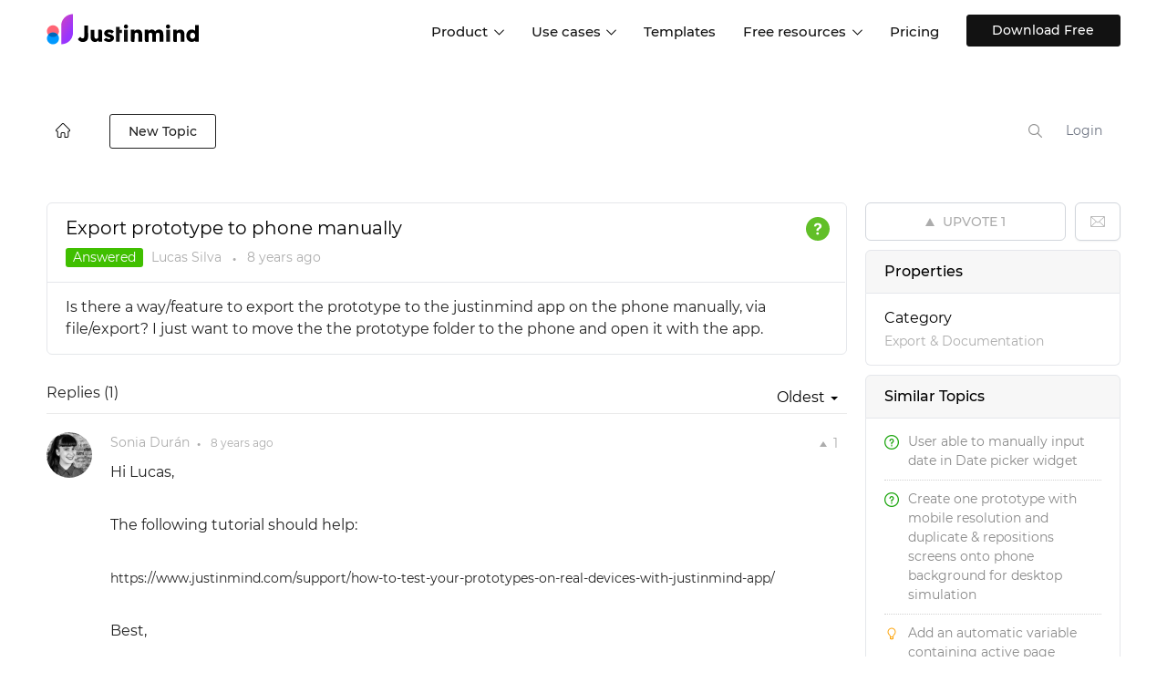

--- FILE ---
content_type: text/html; charset=UTF-8
request_url: https://www.justinmind.com/community/topic/export-prototype-to-phone-manually
body_size: 168697
content:
<!DOCTYPE html PUBLIC "-//W3C//DTD XHTML 1.0 Transitional//EN""http://www.w3.org/TR/xhtml1/DTD/xhtml1-transitional.dtd">
<html xmlns="http://www.w3.org/1999/xhtml" class="cleanTheme"
      data-header-style="1">
<head>
    
<title>Export prototype to phone manually |  Justinmind Q&amp;A </title>
    <meta name="description" content="Is there a way/feature to export the prototype to the justinmind app on the phone manually, via file/export? I just want to move the the prototype folder t" />
    <link rel="canonical" href="https://www.justinmind.com/community/topic/export-prototype-to-phone-manually" />

<meta http-equiv="content-type" content="text/html;charset=utf-8" />
<meta http-equiv="x-ua-compatible" content="IE=edge" />
    <script>(function(w,d,s,l,i){w[l]=w[l]||[];w[l].push({'gtm.start':
    new Date().getTime(),event:'gtm.js'});var f=d.getElementsByTagName(s)[0],
    j=d.createElement(s),dl=l!='dataLayer'?'&l='+l:'';j.async=true;j.src=
    'https://www.googletagmanager.com/gtm.js?id='+i+dl;f.parentNode.insertBefore(j,f);
    })(window,document,'script','dataLayer','GTM-WV4WFMD');</script>
<meta property="og:type" content="article" />
<meta property="og:title" content="Export prototype to phone manually" />
<meta property="og:description" content="Is there a way/feature to export the prototype to the justinmind app on the phone manually, via file/export? I just want to move the the prototype folder t" />
<meta property="article:published_time" content="2017-02-04T16:30:10+0000" />
<meta property="article:modified_time" content="2017-07-04T11:55:51+0000" />
<link href="https://assets.justinmind.com/community/public/branding/favicon.ico" rel="shortcut icon" type="image/x-icon" />
<link href="https://assets.justinmind.com/community/public/branding/favicon.ico" rel="icon" type="image/x-icon" />
<link rel="manifest" href="https://www.justinmind.com/community/manifest.json">
<link rel="preload" href="https://assets.justinmind.com/wp-content/themes/jim/volcanic/fonts/montserrat-v15-latin-200.woff2" as="font" type="font/woff2" crossorigin>
<link rel="preload" href="https://assets.justinmind.com/wp-content/themes/jim/volcanic/fonts/montserrat-v15-latin-300.woff2" as="font" type="font/woff2" crossorigin>
<link rel="preload" href="https://assets.justinmind.com/wp-content/themes/jim/volcanic/fonts/montserrat-v15-latin-regular.woff2" as="font" type="font/woff2" crossorigin>
<link rel="preload" href="https://assets.justinmind.com/wp-content/themes/jim/volcanic/fonts/montserrat-v15-latin-500.woff2" as="font" type="font/woff2" crossorigin>
<link rel="preload" href="https://assets.justinmind.com/wp-content/themes/jim/volcanic/fonts/montserrat-v15-latin-600.woff2" as="font" type="font/woff2" crossorigin>
    <style>
:root{--blue:#007bff;--indigo:#6610f2;--purple:#6f42c1;--pink:#e83e8c;--red:#dc3545;--orange:#fd7e14;--yellow:#ffc107;--green:#28a745;--teal:#20c997;--cyan:#17a2b8;--white:#fff;--gray:#6c757d;--gray-dark:#343a40;--primary:#007bff;--secondary:#6c757d;--success:#28a745;--info:#17a2b8;--warning:#ffc107;--danger:#dc3545;--light:#f8f9fa;--dark:#343a40;--breakpoint-xs:0;--breakpoint-sm:576px;--breakpoint-md:768px;--breakpoint-lg:992px;--breakpoint-xl:1200px;--font-family-sans-serif:-apple-system,BlinkMacSystemFont,"Segoe UI",Roboto,"Helvetica Neue",Arial,"Noto Sans",sans-serif,"Apple Color Emoji","Segoe UI Emoji","Segoe UI Symbol","Noto Color Emoji";--font-family-monospace:SFMono-Regular,Menlo,Monaco,Consolas,"Liberation Mono","Courier New",monospace}*,:after,:before{box-sizing:border-box}html{font-family:sans-serif;line-height:1.15;-webkit-text-size-adjust:100%;-webkit-tap-highlight-color:transparent}article,aside,figcaption,figure,footer,header,hgroup,main,nav,section{display:block}body{margin:0;font-family:-apple-system,BlinkMacSystemFont,"Segoe UI",Roboto,"Helvetica Neue",Arial,"Noto Sans",sans-serif,"Apple Color Emoji","Segoe UI Emoji","Segoe UI Symbol","Noto Color Emoji";font-size:1rem;font-weight:400;line-height:1.5;color:#212529;text-align:left;background-color:#fff}[tabindex="-1"]:focus{outline:0!important}hr{box-sizing:content-box;height:0;overflow:visible}h1,h2,h3,h4,h5,h6{margin-top:0;margin-bottom:.5rem}p{margin-top:0;margin-bottom:1rem}abbr[data-original-title],abbr[title]{text-decoration:underline;-webkit-text-decoration:underline dotted;text-decoration:underline dotted;cursor:help;border-bottom:0;-webkit-text-decoration-skip-ink:none;text-decoration-skip-ink:none}address{margin-bottom:1rem;font-style:normal;line-height:inherit}dl,ol,ul{margin-top:0;margin-bottom:1rem}ol ol,ol ul,ul ol,ul ul{margin-bottom:0}dt{font-weight:700}dd{margin-bottom:.5rem;margin-left:0}blockquote{margin:0 0 1rem}b,strong{font-weight:bolder}small{font-size:80%}sub,sup{position:relative;font-size:75%;line-height:0;vertical-align:baseline}sub{bottom:-.25em}sup{top:-.5em}a{color:#007bff;text-decoration:none;background-color:transparent}a:hover{color:#0056b3;text-decoration:underline}a:not([href]):not([tabindex]){color:inherit;text-decoration:none}a:not([href]):not([tabindex]):focus,a:not([href]):not([tabindex]):hover{color:inherit;text-decoration:none}a:not([href]):not([tabindex]):focus{outline:0}code,kbd,pre,samp{font-family:SFMono-Regular,Menlo,Monaco,Consolas,"Liberation Mono","Courier New",monospace;font-size:1em}pre{margin-top:0;margin-bottom:1rem;overflow:auto}figure{margin:0 0 1rem}img{vertical-align:middle;border-style:none}svg{overflow:hidden;vertical-align:middle}table{border-collapse:collapse}caption{padding-top:.75rem;padding-bottom:.75rem;color:#6c757d;text-align:left;caption-side:bottom}th{text-align:inherit}label{display:inline-block;margin-bottom:.5rem}button{border-radius:0}button:focus{outline:1px dotted;outline:5px auto -webkit-focus-ring-color}button,input,optgroup,select,textarea{margin:0;font-family:inherit;font-size:inherit;line-height:inherit}button,input{overflow:visible}button,select{text-transform:none}select{word-wrap:normal}[type=button],[type=reset],[type=submit],button{-webkit-appearance:button}[type=button]:not(:disabled),[type=reset]:not(:disabled),[type=submit]:not(:disabled),button:not(:disabled){cursor:pointer}[type=button]::-moz-focus-inner,[type=reset]::-moz-focus-inner,[type=submit]::-moz-focus-inner,button::-moz-focus-inner{padding:0;border-style:none}input[type=checkbox],input[type=radio]{box-sizing:border-box;padding:0}input[type=date],input[type=datetime-local],input[type=month],input[type=time]{-webkit-appearance:listbox}textarea{overflow:auto;resize:vertical}fieldset{min-width:0;padding:0;margin:0;border:0}legend{display:block;width:100%;max-width:100%;padding:0;margin-bottom:.5rem;font-size:1.5rem;line-height:inherit;color:inherit;white-space:normal}progress{vertical-align:baseline}[type=number]::-webkit-inner-spin-button,[type=number]::-webkit-outer-spin-button{height:auto}[type=search]{outline-offset:-2px;-webkit-appearance:none}[type=search]::-webkit-search-decoration{-webkit-appearance:none}::-webkit-file-upload-button{font:inherit;-webkit-appearance:button}output{display:inline-block}summary{display:list-item;cursor:pointer}template{display:none}[hidden]{display:none!important}.h1,.h2,.h3,.h4,.h5,.h6,h1,h2,h3,h4,h5,h6{margin-bottom:.5rem;font-weight:500;line-height:1.2}.h1,h1{font-size:2.5rem}.h2,h2{font-size:2rem}.h3,h3{font-size:1.75rem}.h4,h4{font-size:1.5rem}.h5,h5{font-size:1.25rem}.h6,h6{font-size:1rem}.lead{font-size:1.25rem;font-weight:300}.display-1{font-size:6rem;font-weight:300;line-height:1.2}.display-2{font-size:5.5rem;font-weight:300;line-height:1.2}.display-3{font-size:4.5rem;font-weight:300;line-height:1.2}.display-4{font-size:3.5rem;font-weight:300;line-height:1.2}hr{margin-top:1rem;margin-bottom:1rem;border:0;border-top:1px solid rgba(0,0,0,.1)}.small,small{font-size:80%;font-weight:400}.mark,mark{padding:.2em;background-color:#fcf8e3}.list-unstyled{padding-left:0;list-style:none}.list-inline{padding-left:0;list-style:none}.list-inline-item{display:inline-block}.list-inline-item:not(:last-child){margin-right:.5rem}.initialism{font-size:90%;text-transform:uppercase}.blockquote{margin-bottom:1rem;font-size:1.25rem}.blockquote-footer{display:block;font-size:80%;color:#6c757d}.blockquote-footer:before{content:"\2014\00A0"}.img-fluid{max-width:100%;height:auto}.img-thumbnail{padding:.25rem;background-color:#fff;border:1px solid #dee2e6;border-radius:.25rem;max-width:100%;height:auto}.figure{display:inline-block}.figure-img{margin-bottom:.5rem;line-height:1}.figure-caption{font-size:90%;color:#6c757d}code{font-size:87.5%;color:#e83e8c;word-break:break-word}a>code{color:inherit}kbd{padding:.2rem .4rem;font-size:87.5%;color:#fff;background-color:#212529;border-radius:.2rem}kbd kbd{padding:0;font-size:100%;font-weight:700}pre{display:block;font-size:87.5%;color:#212529}pre code{font-size:inherit;color:inherit;word-break:normal}.pre-scrollable{max-height:340px;overflow-y:scroll}.container{width:100%;padding-right:15px;padding-left:15px;margin-right:auto;margin-left:auto}@media (min-width:576px){.container{max-width:540px}}@media (min-width:768px){.container{max-width:720px}}@media (min-width:992px){.container{max-width:960px}}@media (min-width:1200px){.container{max-width:1140px}}.container-fluid{width:100%;padding-right:15px;padding-left:15px;margin-right:auto;margin-left:auto}.row{display:-ms-flexbox;display:flex;-ms-flex-wrap:wrap;flex-wrap:wrap;margin-right:-15px;margin-left:-15px}.no-gutters{margin-right:0;margin-left:0}.no-gutters>.col,.no-gutters>[class*=col-]{padding-right:0;padding-left:0}.col,.col-1,.col-10,.col-11,.col-12,.col-2,.col-3,.col-4,.col-5,.col-6,.col-7,.col-8,.col-9,.col-auto,.col-lg,.col-lg-1,.col-lg-10,.col-lg-11,.col-lg-12,.col-lg-2,.col-lg-3,.col-lg-4,.col-lg-5,.col-lg-6,.col-lg-7,.col-lg-8,.col-lg-9,.col-lg-auto,.col-md,.col-md-1,.col-md-10,.col-md-11,.col-md-12,.col-md-2,.col-md-3,.col-md-4,.col-md-5,.col-md-6,.col-md-7,.col-md-8,.col-md-9,.col-md-auto,.col-sm,.col-sm-1,.col-sm-10,.col-sm-11,.col-sm-12,.col-sm-2,.col-sm-3,.col-sm-4,.col-sm-5,.col-sm-6,.col-sm-7,.col-sm-8,.col-sm-9,.col-sm-auto,.col-xl,.col-xl-1,.col-xl-10,.col-xl-11,.col-xl-12,.col-xl-2,.col-xl-3,.col-xl-4,.col-xl-5,.col-xl-6,.col-xl-7,.col-xl-8,.col-xl-9,.col-xl-auto{position:relative;width:100%;padding-right:15px;padding-left:15px}.col{-ms-flex-preferred-size:0;flex-basis:0;-ms-flex-positive:1;flex-grow:1;max-width:100%}.col-auto{-ms-flex:0 0 auto;flex:0 0 auto;width:auto;max-width:100%}.col-1{-ms-flex:0 0 8.333333%;flex:0 0 8.333333%;max-width:8.333333%}.col-2{-ms-flex:0 0 16.666667%;flex:0 0 16.666667%;max-width:16.666667%}.col-3{-ms-flex:0 0 25%;flex:0 0 25%;max-width:25%}.col-4{-ms-flex:0 0 33.333333%;flex:0 0 33.333333%;max-width:33.333333%}.col-5{-ms-flex:0 0 41.666667%;flex:0 0 41.666667%;max-width:41.666667%}.col-6{-ms-flex:0 0 50%;flex:0 0 50%;max-width:50%}.col-7{-ms-flex:0 0 58.333333%;flex:0 0 58.333333%;max-width:58.333333%}.col-8{-ms-flex:0 0 66.666667%;flex:0 0 66.666667%;max-width:66.666667%}.col-9{-ms-flex:0 0 75%;flex:0 0 75%;max-width:75%}.col-10{-ms-flex:0 0 83.333333%;flex:0 0 83.333333%;max-width:83.333333%}.col-11{-ms-flex:0 0 91.666667%;flex:0 0 91.666667%;max-width:91.666667%}.col-12{-ms-flex:0 0 100%;flex:0 0 100%;max-width:100%}.order-2{-ms-flex-order:2;order:2}@media (min-width:576px){.col-sm{-ms-flex-preferred-size:0;flex-basis:0;-ms-flex-positive:1;flex-grow:1;max-width:100%}.col-sm-auto{-ms-flex:0 0 auto;flex:0 0 auto;width:auto;max-width:100%}.col-sm-1{-ms-flex:0 0 8.333333%;flex:0 0 8.333333%;max-width:8.333333%}.col-sm-2{-ms-flex:0 0 16.666667%;flex:0 0 16.666667%;max-width:16.666667%}.col-sm-3{-ms-flex:0 0 25%;flex:0 0 25%;max-width:25%}.col-sm-4{-ms-flex:0 0 33.333333%;flex:0 0 33.333333%;max-width:33.333333%}.col-sm-5{-ms-flex:0 0 41.666667%;flex:0 0 41.666667%;max-width:41.666667%}.col-sm-6{-ms-flex:0 0 50%;flex:0 0 50%;max-width:50%}.col-sm-7{-ms-flex:0 0 58.333333%;flex:0 0 58.333333%;max-width:58.333333%}.col-sm-8{-ms-flex:0 0 66.666667%;flex:0 0 66.666667%;max-width:66.666667%}.col-sm-9{-ms-flex:0 0 75%;flex:0 0 75%;max-width:75%}.col-sm-10{-ms-flex:0 0 83.333333%;flex:0 0 83.333333%;max-width:83.333333%}.col-sm-11{-ms-flex:0 0 91.666667%;flex:0 0 91.666667%;max-width:91.666667%}.col-sm-12{-ms-flex:0 0 100%;flex:0 0 100%;max-width:100%}}@media (min-width:768px){.col-md{-ms-flex-preferred-size:0;flex-basis:0;-ms-flex-positive:1;flex-grow:1;max-width:100%}.col-md-auto{-ms-flex:0 0 auto;flex:0 0 auto;width:auto;max-width:100%}.col-md-1{-ms-flex:0 0 8.333333%;flex:0 0 8.333333%;max-width:8.333333%}.col-md-2{-ms-flex:0 0 16.666667%;flex:0 0 16.666667%;max-width:16.666667%}.col-md-3{-ms-flex:0 0 25%;flex:0 0 25%;max-width:25%}.col-md-4{-ms-flex:0 0 33.333333%;flex:0 0 33.333333%;max-width:33.333333%}.col-md-5{-ms-flex:0 0 41.666667%;flex:0 0 41.666667%;max-width:41.666667%}.col-md-6{-ms-flex:0 0 50%;flex:0 0 50%;max-width:50%}.col-md-7{-ms-flex:0 0 58.333333%;flex:0 0 58.333333%;max-width:58.333333%}.col-md-8{-ms-flex:0 0 66.666667%;flex:0 0 66.666667%;max-width:66.666667%}.col-md-9{-ms-flex:0 0 75%;flex:0 0 75%;max-width:75%}.col-md-10{-ms-flex:0 0 83.333333%;flex:0 0 83.333333%;max-width:83.333333%}.col-md-11{-ms-flex:0 0 91.666667%;flex:0 0 91.666667%;max-width:91.666667%}.col-md-12{-ms-flex:0 0 100%;flex:0 0 100%;max-width:100%}}@media (min-width:992px){.col-lg{-ms-flex-preferred-size:0;flex-basis:0;-ms-flex-positive:1;flex-grow:1;max-width:100%}.col-lg-auto{-ms-flex:0 0 auto;flex:0 0 auto;width:auto;max-width:100%}.col-lg-1{-ms-flex:0 0 8.333333%;flex:0 0 8.333333%;max-width:8.333333%}.col-lg-2{-ms-flex:0 0 16.666667%;flex:0 0 16.666667%;max-width:16.666667%}.col-lg-3{-ms-flex:0 0 25%;flex:0 0 25%;max-width:25%}.col-lg-4{-ms-flex:0 0 33.333333%;flex:0 0 33.333333%;max-width:33.333333%}.col-lg-5{-ms-flex:0 0 41.666667%;flex:0 0 41.666667%;max-width:41.666667%}.col-lg-6{-ms-flex:0 0 50%;flex:0 0 50%;max-width:50%}.col-lg-7{-ms-flex:0 0 58.333333%;flex:0 0 58.333333%;max-width:58.333333%}.col-lg-8{-ms-flex:0 0 66.666667%;flex:0 0 66.666667%;max-width:66.666667%}.col-lg-9{-ms-flex:0 0 75%;flex:0 0 75%;max-width:75%}.col-lg-10{-ms-flex:0 0 83.333333%;flex:0 0 83.333333%;max-width:83.333333%}.col-lg-11{-ms-flex:0 0 91.666667%;flex:0 0 91.666667%;max-width:91.666667%}.col-lg-12{-ms-flex:0 0 100%;flex:0 0 100%;max-width:100%}}@media (min-width:1200px){.col-xl{-ms-flex-preferred-size:0;flex-basis:0;-ms-flex-positive:1;flex-grow:1;max-width:100%}.col-xl-auto{-ms-flex:0 0 auto;flex:0 0 auto;width:auto;max-width:100%}.col-xl-1{-ms-flex:0 0 8.333333%;flex:0 0 8.333333%;max-width:8.333333%}.col-xl-2{-ms-flex:0 0 16.666667%;flex:0 0 16.666667%;max-width:16.666667%}.col-xl-3{-ms-flex:0 0 25%;flex:0 0 25%;max-width:25%}.col-xl-4{-ms-flex:0 0 33.333333%;flex:0 0 33.333333%;max-width:33.333333%}.col-xl-5{-ms-flex:0 0 41.666667%;flex:0 0 41.666667%;max-width:41.666667%}.col-xl-6{-ms-flex:0 0 50%;flex:0 0 50%;max-width:50%}.col-xl-7{-ms-flex:0 0 58.333333%;flex:0 0 58.333333%;max-width:58.333333%}.col-xl-8{-ms-flex:0 0 66.666667%;flex:0 0 66.666667%;max-width:66.666667%}.col-xl-9{-ms-flex:0 0 75%;flex:0 0 75%;max-width:75%}.col-xl-10{-ms-flex:0 0 83.333333%;flex:0 0 83.333333%;max-width:83.333333%}.col-xl-11{-ms-flex:0 0 91.666667%;flex:0 0 91.666667%;max-width:91.666667%}.col-xl-12{-ms-flex:0 0 100%;flex:0 0 100%;max-width:100%}}.table{width:100%;margin-bottom:1rem;color:#212529}.table td,.table th{padding:.75rem;vertical-align:top;border-top:1px solid #dee2e6}.table thead th{vertical-align:bottom;border-bottom:2px solid #dee2e6}.table tbody+tbody{border-top:2px solid #dee2e6}.table .thead-dark th{color:#fff;background-color:#343a40;border-color:#454d55}.table .thead-light th{color:#495057;background-color:#e9ecef;border-color:#dee2e6}.col-form-label{padding-top:calc(.375rem + 1px);padding-bottom:calc(.375rem + 1px);margin-bottom:0;font-size:inherit;line-height:1.5}.col-form-label-lg{padding-top:calc(.5rem + 1px);padding-bottom:calc(.5rem + 1px);font-size:1.25rem;line-height:1.5}.col-form-label-sm{padding-top:calc(.25rem + 1px);padding-bottom:calc(.25rem + 1px);font-size:.875rem;line-height:1.5}.valid-feedback{display:none;width:100%;margin-top:.25rem;font-size:80%;color:#28a745}.valid-tooltip{position:absolute;top:100%;z-index:5;display:none;max-width:100%;padding:.25rem .5rem;margin-top:.1rem;font-size:.875rem;line-height:1.5;color:#fff;background-color:rgba(40,167,69,.9);border-radius:.25rem}.invalid-feedback{display:none;width:100%;margin-top:.25rem;font-size:80%;color:#dc3545}.invalid-tooltip{position:absolute;top:100%;z-index:5;display:none;max-width:100%;padding:.25rem .5rem;margin-top:.1rem;font-size:.875rem;line-height:1.5;color:#fff;background-color:rgba(220,53,69,.9);border-radius:.25rem}.fade{transition:opacity .15s linear}@media (prefers-reduced-motion:reduce){.fade{transition:none}}.fade:not(.show){opacity:0}.collapse:not(.show){display:none}.collapsing{position:relative;height:0;overflow:hidden;transition:height .35s ease}@media (prefers-reduced-motion:reduce){.collapsing{transition:none}}.dropdown,.dropleft,.dropright,.dropup{position:relative}.dropdown-toggle{white-space:nowrap}.dropdown-toggle:after{display:inline-block;margin-left:.255em;vertical-align:.255em;content:"";border-top:.3em solid;border-right:.3em solid transparent;border-bottom:0;border-left:.3em solid transparent}.dropdown-toggle:empty:after{margin-left:0}.dropdown-menu{position:absolute;top:100%;left:0;z-index:1000;display:none;float:left;min-width:10rem;padding:.5rem 0;margin:.125rem 0 0;font-size:1rem;color:#212529;text-align:left;list-style:none;background-color:#fff;background-clip:padding-box;border:1px solid rgba(0,0,0,.15);border-radius:.25rem}.dropdown-menu-left{right:auto;left:0}.dropdown-menu-right{right:0;left:auto}@media (min-width:576px){.dropdown-menu-sm-left{right:auto;left:0}.dropdown-menu-sm-right{right:0;left:auto}}@media (min-width:768px){.dropdown-menu-md-left{right:auto;left:0}.dropdown-menu-md-right{right:0;left:auto}}@media (min-width:992px){.dropdown-menu-lg-left{right:auto;left:0}.dropdown-menu-lg-right{right:0;left:auto}}@media (min-width:1200px){.dropdown-menu-xl-left{right:auto;left:0}.dropdown-menu-xl-right{right:0;left:auto}}.dropup .dropdown-menu{top:auto;bottom:100%;margin-top:0;margin-bottom:.125rem}.dropup .dropdown-toggle:after{display:inline-block;margin-left:.255em;vertical-align:.255em;content:"";border-top:0;border-right:.3em solid transparent;border-bottom:.3em solid;border-left:.3em solid transparent}.dropup .dropdown-toggle:empty:after{margin-left:0}.dropright .dropdown-menu{top:0;right:auto;left:100%;margin-top:0;margin-left:.125rem}.dropright .dropdown-toggle:after{display:inline-block;margin-left:.255em;vertical-align:.255em;content:"";border-top:.3em solid transparent;border-right:0;border-bottom:.3em solid transparent;border-left:.3em solid}.dropright .dropdown-toggle:empty:after{margin-left:0}.dropright .dropdown-toggle:after{vertical-align:0}.dropleft .dropdown-menu{top:0;right:100%;left:auto;margin-top:0;margin-right:.125rem}.dropleft .dropdown-toggle:after{display:inline-block;margin-left:.255em;vertical-align:.255em;content:""}.dropleft .dropdown-toggle:after{display:none}.dropleft .dropdown-toggle:before{display:inline-block;margin-right:.255em;vertical-align:.255em;content:"";border-top:.3em solid transparent;border-right:.3em solid;border-bottom:.3em solid transparent}.dropleft .dropdown-toggle:empty:after{margin-left:0}.dropleft .dropdown-toggle:before{vertical-align:0}.dropdown-menu[x-placement^=bottom],.dropdown-menu[x-placement^=left],.dropdown-menu[x-placement^=right],.dropdown-menu[x-placement^=top]{right:auto;bottom:auto}.dropdown-divider{height:0;margin:.5rem 0;overflow:hidden;border-top:1px solid #e9ecef}.dropdown-item{display:block;width:100%;padding:.25rem 1.5rem;clear:both;font-weight:400;color:#212529;text-align:inherit;white-space:nowrap;background-color:transparent;border:0}.dropdown-item:focus,.dropdown-item:hover{color:#16181b;text-decoration:none;background-color:#f8f9fa}.dropdown-item.active,.dropdown-item:active{color:#fff;text-decoration:none;background-color:#007bff}.dropdown-item.disabled,.dropdown-item:disabled{color:#6c757d;pointer-events:none;background-color:transparent}.dropdown-menu.show{display:block}.dropdown-header{display:block;padding:.5rem 1.5rem;margin-bottom:0;font-size:.875rem;color:#6c757d;white-space:nowrap}.dropdown-item-text{display:block;padding:.25rem 1.5rem;color:#212529}.dropdown-toggle-split{padding-right:.5625rem;padding-left:.5625rem}.dropdown-toggle-split:after,.dropright .dropdown-toggle-split:after,.dropup .dropdown-toggle-split:after{margin-left:0}.dropleft .dropdown-toggle-split:before{margin-right:0}.nav{display:-ms-flexbox;display:flex;-ms-flex-wrap:wrap;flex-wrap:wrap;padding-left:0;margin-bottom:0;list-style:none}.nav-link{display:block;padding:.5rem 1rem}.nav-link:focus,.nav-link:hover{text-decoration:none}.nav-link.disabled{color:#6c757d;pointer-events:none;cursor:default}.nav-tabs{border-bottom:1px solid #dee2e6}.nav-tabs .nav-item{margin-bottom:-1px}.nav-tabs .nav-link{border:1px solid transparent;border-top-left-radius:.25rem;border-top-right-radius:.25rem}.nav-tabs .nav-link:focus,.nav-tabs .nav-link:hover{border-color:#e9ecef #e9ecef #dee2e6}.nav-tabs .nav-link.disabled{color:#6c757d;background-color:transparent;border-color:transparent}.nav-tabs .nav-item.show .nav-link,.nav-tabs .nav-link.active{color:#495057;background-color:#fff;border-color:#dee2e6 #dee2e6 #fff}.nav-tabs .dropdown-menu{margin-top:-1px;border-top-left-radius:0;border-top-right-radius:0}.nav-pills .nav-link{border-radius:.25rem}.nav-pills .nav-link.active,.nav-pills .show>.nav-link{color:#fff;background-color:#007bff}.nav-fill .nav-item{-ms-flex:1 1 auto;flex:1 1 auto;text-align:center}.nav-justified .nav-item{-ms-flex-preferred-size:0;flex-basis:0;-ms-flex-positive:1;flex-grow:1;text-align:center}.tab-content>.tab-pane{display:none}.tab-content>.active{display:block}.navbar{position:relative;display:-ms-flexbox;display:flex;-ms-flex-wrap:wrap;flex-wrap:wrap;-ms-flex-align:center;align-items:center;-ms-flex-pack:justify;justify-content:space-between;padding:.5rem 1rem}.navbar>.container,.navbar>.container-fluid{display:-ms-flexbox;display:flex;-ms-flex-wrap:wrap;flex-wrap:wrap;-ms-flex-align:center;align-items:center;-ms-flex-pack:justify;justify-content:space-between}.navbar-brand{display:inline-block;padding-top:.3125rem;padding-bottom:.3125rem;margin-right:1rem;font-size:1.25rem;line-height:inherit;white-space:nowrap}.navbar-brand:focus,.navbar-brand:hover{text-decoration:none}.navbar-nav{display:-ms-flexbox;display:flex;-ms-flex-direction:column;flex-direction:column;padding-left:0;margin-bottom:0;list-style:none}.navbar-nav .nav-link{padding-right:0;padding-left:0}.navbar-nav .dropdown-menu{position:static;float:none}.navbar-text{display:inline-block;padding-top:.5rem;padding-bottom:.5rem}.navbar-collapse{-ms-flex-preferred-size:100%;flex-basis:100%;-ms-flex-positive:1;flex-grow:1;-ms-flex-align:center;align-items:center}.navbar-toggler{padding:.25rem .75rem;font-size:1.25rem;line-height:1;background-color:transparent;border:1px solid transparent;border-radius:.25rem}.navbar-toggler:focus,.navbar-toggler:hover{text-decoration:none}.navbar-toggler-icon{display:inline-block;width:1.5em;height:1.5em;vertical-align:middle;content:"";background:no-repeat center center;background-size:100% 100%}@media (max-width:575.98px){.navbar-expand-sm>.container,.navbar-expand-sm>.container-fluid{padding-right:0;padding-left:0}}@media (min-width:576px){.navbar-expand-sm{-ms-flex-flow:row nowrap;flex-flow:row nowrap;-ms-flex-pack:start;justify-content:flex-start}.navbar-expand-sm .navbar-nav{-ms-flex-direction:row;flex-direction:row}.navbar-expand-sm .navbar-nav .dropdown-menu{position:absolute}.navbar-expand-sm .navbar-nav .nav-link{padding-right:.5rem;padding-left:.5rem}.navbar-expand-sm>.container,.navbar-expand-sm>.container-fluid{-ms-flex-wrap:nowrap;flex-wrap:nowrap}.navbar-expand-sm .navbar-collapse{display:-ms-flexbox!important;display:flex!important;-ms-flex-preferred-size:auto;flex-basis:auto}.navbar-expand-sm .navbar-toggler{display:none}}@media (max-width:767.98px){.navbar-expand-md>.container,.navbar-expand-md>.container-fluid{padding-right:0;padding-left:0}}@media (min-width:768px){.navbar-expand-md{-ms-flex-flow:row nowrap;flex-flow:row nowrap;-ms-flex-pack:start;justify-content:flex-start}.navbar-expand-md .navbar-nav{-ms-flex-direction:row;flex-direction:row}.navbar-expand-md .navbar-nav .dropdown-menu{position:absolute}.navbar-expand-md .navbar-nav .nav-link{padding-right:.5rem;padding-left:.5rem}.navbar-expand-md>.container,.navbar-expand-md>.container-fluid{-ms-flex-wrap:nowrap;flex-wrap:nowrap}.navbar-expand-md .navbar-collapse{display:-ms-flexbox!important;display:flex!important;-ms-flex-preferred-size:auto;flex-basis:auto}.navbar-expand-md .navbar-toggler{display:none}}@media (max-width:991.98px){.navbar-expand-lg>.container,.navbar-expand-lg>.container-fluid{padding-right:0;padding-left:0}}@media (min-width:992px){.navbar-expand-lg{-ms-flex-flow:row nowrap;flex-flow:row nowrap;-ms-flex-pack:start;justify-content:flex-start}.navbar-expand-lg .navbar-nav{-ms-flex-direction:row;flex-direction:row}.navbar-expand-lg .navbar-nav .dropdown-menu{position:absolute}.navbar-expand-lg .navbar-nav .nav-link{padding-right:.5rem;padding-left:.5rem}.navbar-expand-lg>.container,.navbar-expand-lg>.container-fluid{-ms-flex-wrap:nowrap;flex-wrap:nowrap}.navbar-expand-lg .navbar-collapse{display:-ms-flexbox!important;display:flex!important;-ms-flex-preferred-size:auto;flex-basis:auto}.navbar-expand-lg .navbar-toggler{display:none}}@media (max-width:1199.98px){.navbar-expand-xl>.container,.navbar-expand-xl>.container-fluid{padding-right:0;padding-left:0}}@media (min-width:1200px){.navbar-expand-xl{-ms-flex-flow:row nowrap;flex-flow:row nowrap;-ms-flex-pack:start;justify-content:flex-start}.navbar-expand-xl .navbar-nav{-ms-flex-direction:row;flex-direction:row}.navbar-expand-xl .navbar-nav .dropdown-menu{position:absolute}.navbar-expand-xl .navbar-nav .nav-link{padding-right:.5rem;padding-left:.5rem}.navbar-expand-xl>.container,.navbar-expand-xl>.container-fluid{-ms-flex-wrap:nowrap;flex-wrap:nowrap}.navbar-expand-xl .navbar-collapse{display:-ms-flexbox!important;display:flex!important;-ms-flex-preferred-size:auto;flex-basis:auto}.navbar-expand-xl .navbar-toggler{display:none}}.navbar-expand{-ms-flex-flow:row nowrap;flex-flow:row nowrap;-ms-flex-pack:start;justify-content:flex-start}.navbar-expand>.container,.navbar-expand>.container-fluid{padding-right:0;padding-left:0}.navbar-expand .navbar-nav{-ms-flex-direction:row;flex-direction:row}.navbar-expand .navbar-nav .dropdown-menu{position:absolute}.navbar-expand .navbar-nav .nav-link{padding-right:.5rem;padding-left:.5rem}.navbar-expand>.container,.navbar-expand>.container-fluid{-ms-flex-wrap:nowrap;flex-wrap:nowrap}.navbar-expand .navbar-collapse{display:-ms-flexbox!important;display:flex!important;-ms-flex-preferred-size:auto;flex-basis:auto}.navbar-expand .navbar-toggler{display:none}.navbar-light .navbar-brand{color:rgba(0,0,0,.9)}.navbar-light .navbar-brand:focus,.navbar-light .navbar-brand:hover{color:rgba(0,0,0,.9)}.navbar-light .navbar-nav .nav-link{color:rgba(0,0,0,.5)}.navbar-light .navbar-nav .nav-link:focus,.navbar-light .navbar-nav .nav-link:hover{color:rgba(0,0,0,.7)}.navbar-light .navbar-nav .nav-link.disabled{color:rgba(0,0,0,.3)}.navbar-light .navbar-nav .active>.nav-link,.navbar-light .navbar-nav .nav-link.active,.navbar-light .navbar-nav .nav-link.show,.navbar-light .navbar-nav .show>.nav-link{color:rgba(0,0,0,.9)}.navbar-light .navbar-toggler{color:rgba(0,0,0,.5);border-color:rgba(0,0,0,.1)}.navbar-light .navbar-toggler-icon{background-image:url("data:image/svg+xml,%3csvg viewBox='0 0 30 30' xmlns='http://www.w3.org/2000/svg'%3e%3cpath stroke='rgba(0, 0, 0, 0.5)' stroke-width='2' stroke-linecap='round' stroke-miterlimit='10' d='M4 7h22M4 15h22M4 23h22'/%3e%3c/svg%3e")}.navbar-light .navbar-text{color:rgba(0,0,0,.5)}.navbar-light .navbar-text a{color:rgba(0,0,0,.9)}.navbar-light .navbar-text a:focus,.navbar-light .navbar-text a:hover{color:rgba(0,0,0,.9)}.navbar-dark .navbar-brand{color:#fff}.navbar-dark .navbar-brand:focus,.navbar-dark .navbar-brand:hover{color:#fff}.navbar-dark .navbar-nav .nav-link{color:rgba(255,255,255,.5)}.navbar-dark .navbar-nav .nav-link:focus,.navbar-dark .navbar-nav .nav-link:hover{color:rgba(255,255,255,.75)}.navbar-dark .navbar-nav .nav-link.disabled{color:rgba(255,255,255,.25)}.navbar-dark .navbar-nav .active>.nav-link,.navbar-dark .navbar-nav .nav-link.active,.navbar-dark .navbar-nav .nav-link.show,.navbar-dark .navbar-nav .show>.nav-link{color:#fff}.navbar-dark .navbar-toggler{color:rgba(255,255,255,.5);border-color:rgba(255,255,255,.1)}.navbar-dark .navbar-toggler-icon{background-image:url("data:image/svg+xml,%3csvg viewBox='0 0 30 30' xmlns='http://www.w3.org/2000/svg'%3e%3cpath stroke='rgba(255, 255, 255, 0.5)' stroke-width='2' stroke-linecap='round' stroke-miterlimit='10' d='M4 7h22M4 15h22M4 23h22'/%3e%3c/svg%3e")}.navbar-dark .navbar-text{color:rgba(255,255,255,.5)}.navbar-dark .navbar-text a{color:#fff}.navbar-dark .navbar-text a:focus,.navbar-dark .navbar-text a:hover{color:#fff}.card{position:relative;display:-ms-flexbox;display:flex;-ms-flex-direction:column;flex-direction:column;min-width:0;word-wrap:break-word;background-color:#fff;background-clip:border-box;border:1px solid rgba(0,0,0,.125);border-radius:.25rem}.card>hr{margin-right:0;margin-left:0}.card>.list-group:first-child .list-group-item:first-child{border-top-left-radius:.25rem;border-top-right-radius:.25rem}.card>.list-group:last-child .list-group-item:last-child{border-bottom-right-radius:.25rem;border-bottom-left-radius:.25rem}.accordion>.card{overflow:hidden}.accordion>.card:not(:first-of-type) .card-header:first-child{border-radius:0}.accordion>.card:not(:first-of-type):not(:last-of-type){border-bottom:0;border-radius:0}.accordion>.card:first-of-type{border-bottom:0;border-bottom-right-radius:0;border-bottom-left-radius:0}.accordion>.card:last-of-type{border-top-left-radius:0;border-top-right-radius:0}.accordion>.card .card-header{margin-bottom:-1px}.breadcrumb{display:-ms-flexbox;display:flex;-ms-flex-wrap:wrap;flex-wrap:wrap;padding:.75rem 1rem;margin-bottom:1rem;list-style:none;background-color:#e9ecef;border-radius:.25rem}.breadcrumb-item+.breadcrumb-item{padding-left:.5rem}.breadcrumb-item+.breadcrumb-item:before{display:inline-block;padding-right:.5rem;color:#6c757d;content:"/"}.breadcrumb-item+.breadcrumb-item:hover:before{text-decoration:underline}.breadcrumb-item+.breadcrumb-item:hover:before{text-decoration:none}.breadcrumb-item.active{color:#6c757d}.pagination{display:-ms-flexbox;display:flex;padding-left:0;list-style:none;border-radius:.25rem}.page-link{position:relative;display:block;padding:.5rem .75rem;margin-left:-1px;line-height:1.25;color:#007bff;background-color:#fff;border:1px solid #dee2e6}.page-link:hover{z-index:2;color:#0056b3;text-decoration:none;background-color:#e9ecef;border-color:#dee2e6}.page-link:focus{z-index:2;outline:0;box-shadow:0 0 0 .2rem rgba(0,123,255,.25)}.page-item:first-child .page-link{margin-left:0;border-top-left-radius:.25rem;border-bottom-left-radius:.25rem}.page-item:last-child .page-link{border-top-right-radius:.25rem;border-bottom-right-radius:.25rem}.page-item.active .page-link{z-index:1;color:#fff;background-color:#007bff;border-color:#007bff}.page-item.disabled .page-link{color:#6c757d;pointer-events:none;cursor:auto;background-color:#fff;border-color:#dee2e6}.pagination-lg .page-link{padding:.75rem 1.5rem;font-size:1.25rem;line-height:1.5}.pagination-lg .page-item:first-child .page-link{border-top-left-radius:.3rem;border-bottom-left-radius:.3rem}.pagination-lg .page-item:last-child .page-link{border-top-right-radius:.3rem;border-bottom-right-radius:.3rem}.pagination-sm .page-link{padding:.25rem .5rem;font-size:.875rem;line-height:1.5}.pagination-sm .page-item:first-child .page-link{border-top-left-radius:.2rem;border-bottom-left-radius:.2rem}.pagination-sm .page-item:last-child .page-link{border-top-right-radius:.2rem;border-bottom-right-radius:.2rem}.jumbotron{padding:2rem 1rem;margin-bottom:2rem;background-color:#e9ecef;border-radius:.3rem}@media (min-width:576px){.jumbotron{padding:4rem 2rem}}.jumbotron-fluid{padding-right:0;padding-left:0;border-radius:0}@-webkit-keyframes progress-bar-stripes{from{background-position:1rem 0}to{background-position:0 0}}@keyframes progress-bar-stripes{from{background-position:1rem 0}to{background-position:0 0}}.progress{display:-ms-flexbox;display:flex;height:1rem;overflow:hidden;font-size:.75rem;background-color:#e9ecef;border-radius:.25rem}.progress-bar{display:-ms-flexbox;display:flex;-ms-flex-direction:column;flex-direction:column;-ms-flex-pack:center;justify-content:center;color:#fff;text-align:center;white-space:nowrap;background-color:#007bff;transition:width .6s ease}@media (prefers-reduced-motion:reduce){.progress-bar{transition:none}}.progress-bar-striped{background-image:linear-gradient(45deg,rgba(255,255,255,.15) 25%,transparent 25%,transparent 50%,rgba(255,255,255,.15) 50%,rgba(255,255,255,.15) 75%,transparent 75%,transparent);background-size:1rem 1rem}.progress-bar-animated{-webkit-animation:progress-bar-stripes 1s linear infinite;animation:progress-bar-stripes 1s linear infinite}@media (prefers-reduced-motion:reduce){.progress-bar-animated{-webkit-animation:none;animation:none}}.media{display:-ms-flexbox;display:flex;-ms-flex-align:start;align-items:flex-start}.media-body{-ms-flex:1;flex:1}.close{float:right;font-size:1.5rem;font-weight:700;line-height:1;color:#000;text-shadow:0 1px 0 #fff;opacity:.5}.close:hover{color:#000;text-decoration:none}.close:not(:disabled):not(.disabled):focus,.close:not(:disabled):not(.disabled):hover{opacity:.75}button.close{padding:0;background-color:transparent;border:0;-webkit-appearance:none;-moz-appearance:none;appearance:none}a.close.disabled{pointer-events:none}.toast{max-width:350px;overflow:hidden;font-size:.875rem;background-color:rgba(255,255,255,.85);background-clip:padding-box;border:1px solid rgba(0,0,0,.1);box-shadow:0 .25rem .75rem rgba(0,0,0,.1);-webkit-backdrop-filter:blur(10px);backdrop-filter:blur(10px);opacity:0;border-radius:.25rem}.toast:not(:last-child){margin-bottom:.75rem}.toast.showing{opacity:1}.toast.show{display:block;opacity:1}.toast.hide{display:none}.toast-header{display:-ms-flexbox;display:flex;-ms-flex-align:center;align-items:center;padding:.25rem .75rem;color:#6c757d;background-color:rgba(255,255,255,.85);background-clip:padding-box;border-bottom:1px solid rgba(0,0,0,.05)}.toast-body{padding:.75rem}.modal-open{overflow:hidden}.modal-open .modal{overflow-x:hidden;overflow-y:auto}.modal{position:fixed;top:0;left:0;z-index:1050;display:none;width:100%;height:100%;overflow:hidden;outline:0}.modal-dialog{position:relative;width:auto;margin:.5rem;pointer-events:none}.modal.fade .modal-dialog{transition:-webkit-transform .3s ease-out;transition:transform .3s ease-out;transition:transform .3s ease-out,-webkit-transform .3s ease-out;-webkit-transform:translate(0,-50px);transform:translate(0,-50px)}@media (prefers-reduced-motion:reduce){.modal.fade .modal-dialog{transition:none}}.modal.show .modal-dialog{-webkit-transform:none;transform:none}.modal-dialog-scrollable{display:-ms-flexbox;display:flex;max-height:calc(100% - 1rem)}.modal-dialog-scrollable .modal-content{max-height:calc(100vh - 1rem);overflow:hidden}.modal-dialog-scrollable .modal-footer,.modal-dialog-scrollable .modal-header{-ms-flex-negative:0;flex-shrink:0}.modal-dialog-scrollable .modal-body{overflow-y:auto}.modal-dialog-centered{display:-ms-flexbox;display:flex;-ms-flex-align:center;align-items:center;min-height:calc(100% - 1rem)}.modal-dialog-centered:before{display:block;height:calc(100vh - 1rem);content:""}.modal-dialog-centered.modal-dialog-scrollable{-ms-flex-direction:column;flex-direction:column;-ms-flex-pack:center;justify-content:center;height:100%}.modal-dialog-centered.modal-dialog-scrollable .modal-content{max-height:none}.modal-dialog-centered.modal-dialog-scrollable:before{content:none}.modal-content{position:relative;display:-ms-flexbox;display:flex;-ms-flex-direction:column;flex-direction:column;width:100%;pointer-events:auto;background-color:#fff;background-clip:padding-box;border:1px solid rgba(0,0,0,.2);border-radius:.3rem;outline:0}.modal-backdrop{position:fixed;top:0;left:0;z-index:1040;width:100vw;height:100vh;background-color:#000}.modal-backdrop.fade{opacity:0}.modal-backdrop.show{opacity:.5}.modal-header{display:-ms-flexbox;display:flex;-ms-flex-align:start;align-items:flex-start;-ms-flex-pack:justify;justify-content:space-between;padding:1rem;border-bottom:1px solid #dee2e6;border-top-left-radius:.3rem;border-top-right-radius:.3rem}.modal-header .close{padding:1rem;margin:-1rem -1rem -1rem auto}.modal-title{margin-bottom:0;line-height:1.5}.modal-body{position:relative;-ms-flex:1 1 auto;flex:1 1 auto;padding:1rem}.modal-footer{display:-ms-flexbox;display:flex;-ms-flex-align:center;align-items:center;-ms-flex-pack:end;justify-content:flex-end;padding:1rem;border-top:1px solid #dee2e6;border-bottom-right-radius:.3rem;border-bottom-left-radius:.3rem}.modal-footer>:not(:first-child){margin-left:.25rem}.modal-footer>:not(:last-child){margin-right:.25rem}.modal-scrollbar-measure{position:absolute;top:-9999px;width:50px;height:50px;overflow:scroll}@media (min-width:576px){.modal-dialog{max-width:500px;margin:1.75rem auto}.modal-dialog-scrollable{max-height:calc(100% - 3.5rem)}.modal-dialog-scrollable .modal-content{max-height:calc(100vh - 3.5rem)}.modal-dialog-centered{min-height:calc(100% - 3.5rem)}.modal-dialog-centered:before{height:calc(100vh - 3.5rem)}.modal-sm{max-width:300px}}@media (min-width:992px){.modal-lg,.modal-xl{max-width:800px}}@media (min-width:1200px){.modal-xl{max-width:1140px}}.tooltip-inner{max-width:200px;padding:.25rem .5rem;color:#fff;text-align:center;background-color:#000;border-radius:.25rem}.popover{position:absolute;top:0;left:0;z-index:1060;display:block;max-width:276px;font-family:-apple-system,BlinkMacSystemFont,"Segoe UI",Roboto,"Helvetica Neue",Arial,"Noto Sans",sans-serif,"Apple Color Emoji","Segoe UI Emoji","Segoe UI Symbol","Noto Color Emoji";font-style:normal;font-weight:400;line-height:1.5;text-align:left;text-align:start;text-decoration:none;text-shadow:none;text-transform:none;letter-spacing:normal;word-break:normal;word-spacing:normal;white-space:normal;line-break:auto;font-size:.875rem;word-wrap:break-word;background-color:#fff;background-clip:padding-box;border:1px solid rgba(0,0,0,.2);border-radius:.3rem}.popover .arrow{position:absolute;display:block;width:1rem;height:.5rem;margin:0 .3rem}.popover .arrow:after,.popover .arrow:before{position:absolute;display:block;content:"";border-color:transparent;border-style:solid}.popover-header{padding:.5rem .75rem;margin-bottom:0;font-size:1rem;background-color:#f7f7f7;border-bottom:1px solid #ebebeb;border-top-left-radius:calc(.3rem - 1px);border-top-right-radius:calc(.3rem - 1px)}.popover-header:empty{display:none}.popover-body{padding:.5rem .75rem;color:#212529}.carousel{position:relative}.carousel.pointer-event{-ms-touch-action:pan-y;touch-action:pan-y}.carousel-inner{position:relative;width:100%;overflow:hidden}.carousel-inner:after{display:block;clear:both;content:""}.carousel-item{position:relative;display:none;float:left;width:100%;margin-right:-100%;-webkit-backface-visibility:hidden;backface-visibility:hidden;transition:-webkit-transform .6s ease-in-out;transition:transform .6s ease-in-out;transition:transform .6s ease-in-out,-webkit-transform .6s ease-in-out}@media (prefers-reduced-motion:reduce){.carousel-item{transition:none}}.carousel-item-next,.carousel-item-prev,.carousel-item.active{display:block}.active.carousel-item-right,.carousel-item-next:not(.carousel-item-left){-webkit-transform:translateX(100%);transform:translateX(100%)}.active.carousel-item-left,.carousel-item-prev:not(.carousel-item-right){-webkit-transform:translateX(-100%);transform:translateX(-100%)}.carousel-fade .carousel-item{opacity:0;transition-property:opacity;-webkit-transform:none;transform:none}.carousel-fade .carousel-item-next.carousel-item-left,.carousel-fade .carousel-item-prev.carousel-item-right,.carousel-fade .carousel-item.active{z-index:1;opacity:1}.carousel-fade .active.carousel-item-left,.carousel-fade .active.carousel-item-right{z-index:0;opacity:0;transition:0s .6s opacity}@media (prefers-reduced-motion:reduce){.carousel-fade .active.carousel-item-left,.carousel-fade .active.carousel-item-right{transition:none}}.carousel-control-next,.carousel-control-prev{position:absolute;top:0;bottom:0;z-index:1;display:-ms-flexbox;display:flex;-ms-flex-align:center;align-items:center;-ms-flex-pack:center;justify-content:center;width:15%;color:#fff;text-align:center;opacity:.5;transition:opacity .15s ease}@media (prefers-reduced-motion:reduce){.carousel-control-next,.carousel-control-prev{transition:none}}.carousel-control-next:focus,.carousel-control-next:hover,.carousel-control-prev:focus,.carousel-control-prev:hover{color:#fff;text-decoration:none;outline:0;opacity:.9}.carousel-control-prev{left:0}.carousel-control-next{right:0}.carousel-control-next-icon,.carousel-control-prev-icon{display:inline-block;width:20px;height:20px;background:no-repeat 50%/100% 100%}.carousel-control-prev-icon{background-image:url("data:image/svg+xml,%3csvg xmlns='http://www.w3.org/2000/svg' fill='%23fff' viewBox='0 0 8 8'%3e%3cpath d='M5.25 0l-4 4 4 4 1.5-1.5-2.5-2.5 2.5-2.5-1.5-1.5z'/%3e%3c/svg%3e")}.carousel-control-next-icon{background-image:url("data:image/svg+xml,%3csvg xmlns='http://www.w3.org/2000/svg' fill='%23fff' viewBox='0 0 8 8'%3e%3cpath d='M2.75 0l-1.5 1.5 2.5 2.5-2.5 2.5 1.5 1.5 4-4-4-4z'/%3e%3c/svg%3e")}.carousel-indicators{position:absolute;right:0;bottom:0;left:0;z-index:15;display:-ms-flexbox;display:flex;-ms-flex-pack:center;justify-content:center;padding-left:0;margin-right:15%;margin-left:15%;list-style:none}.carousel-indicators li{box-sizing:content-box;-ms-flex:0 1 auto;flex:0 1 auto;width:30px;height:3px;margin-right:3px;margin-left:3px;text-indent:-999px;cursor:pointer;background-color:#fff;background-clip:padding-box;border-top:10px solid transparent;border-bottom:10px solid transparent;opacity:.5;transition:opacity .6s ease}@media (prefers-reduced-motion:reduce){.carousel-indicators li{transition:none}}.carousel-indicators .active{opacity:1}.carousel-caption{position:absolute;right:15%;bottom:20px;left:15%;z-index:10;padding-top:20px;padding-bottom:20px;color:#fff;text-align:center}@-webkit-keyframes spinner-border{to{-webkit-transform:rotate(360deg);transform:rotate(360deg)}}@keyframes spinner-border{to{-webkit-transform:rotate(360deg);transform:rotate(360deg)}}.spinner-border{display:inline-block;width:2rem;height:2rem;vertical-align:text-bottom;border:.25em solid currentColor;border-right-color:transparent;border-radius:50%;-webkit-animation:spinner-border .75s linear infinite;animation:spinner-border .75s linear infinite}.spinner-border-sm{width:1rem;height:1rem;border-width:.2em}@-webkit-keyframes spinner-grow{0%{-webkit-transform:scale(0);transform:scale(0)}50%{opacity:1}}@keyframes spinner-grow{0%{-webkit-transform:scale(0);transform:scale(0)}50%{opacity:1}}.spinner-grow{display:inline-block;width:2rem;height:2rem;vertical-align:text-bottom;background-color:currentColor;border-radius:50%;opacity:0;-webkit-animation:spinner-grow .75s linear infinite;animation:spinner-grow .75s linear infinite}.spinner-grow-sm{width:1rem;height:1rem}.align-baseline{vertical-align:baseline!important}.align-top{vertical-align:top!important}.align-middle{vertical-align:middle!important}.align-bottom{vertical-align:bottom!important}.align-text-bottom{vertical-align:text-bottom!important}.align-text-top{vertical-align:text-top!important}.clearfix:after{display:block;clear:both;content:""}.d-none{display:none!important}.d-inline{display:inline!important}.d-inline-block{display:inline-block!important}.d-block{display:block!important}.d-table{display:table!important}.d-table-row{display:table-row!important}.d-table-cell{display:table-cell!important}.d-flex{display:-ms-flexbox!important;display:flex!important}.d-inline-flex{display:-ms-inline-flexbox!important;display:inline-flex!important}@media (min-width:576px){.d-sm-none{display:none!important}.d-sm-inline{display:inline!important}.d-sm-inline-block{display:inline-block!important}.d-sm-block{display:block!important}.d-sm-table{display:table!important}.d-sm-table-row{display:table-row!important}.d-sm-table-cell{display:table-cell!important}.d-sm-flex{display:-ms-flexbox!important;display:flex!important}.d-sm-inline-flex{display:-ms-inline-flexbox!important;display:inline-flex!important}}@media (min-width:768px){.d-md-none{display:none!important}.d-md-inline{display:inline!important}.d-md-inline-block{display:inline-block!important}.d-md-block{display:block!important}.d-md-table{display:table!important}.d-md-table-row{display:table-row!important}.d-md-table-cell{display:table-cell!important}.d-md-flex{display:-ms-flexbox!important;display:flex!important}.d-md-inline-flex{display:-ms-inline-flexbox!important;display:inline-flex!important}}@media (min-width:992px){.d-lg-none{display:none!important}.d-lg-inline{display:inline!important}.d-lg-inline-block{display:inline-block!important}.d-lg-block{display:block!important}.d-lg-table{display:table!important}.d-lg-table-row{display:table-row!important}.d-lg-table-cell{display:table-cell!important}.d-lg-flex{display:-ms-flexbox!important;display:flex!important}.d-lg-inline-flex{display:-ms-inline-flexbox!important;display:inline-flex!important}}@media (min-width:1200px){.d-xl-none{display:none!important}.d-xl-inline{display:inline!important}.d-xl-inline-block{display:inline-block!important}.d-xl-block{display:block!important}.d-xl-table{display:table!important}.d-xl-table-row{display:table-row!important}.d-xl-table-cell{display:table-cell!important}.d-xl-flex{display:-ms-flexbox!important;display:flex!important}.d-xl-inline-flex{display:-ms-inline-flexbox!important;display:inline-flex!important}}@media print{.d-print-none{display:none!important}.d-print-inline{display:inline!important}.d-print-inline-block{display:inline-block!important}.d-print-block{display:block!important}.d-print-table{display:table!important}.d-print-table-row{display:table-row!important}.d-print-table-cell{display:table-cell!important}.d-print-flex{display:-ms-flexbox!important;display:flex!important}.d-print-inline-flex{display:-ms-inline-flexbox!important;display:inline-flex!important}}.embed-responsive{position:relative;display:block;width:100%;padding:0;overflow:hidden}.embed-responsive:before{display:block;content:""}.embed-responsive .embed-responsive-item,.embed-responsive embed,.embed-responsive iframe,.embed-responsive object,.embed-responsive video{position:absolute;top:0;bottom:0;left:0;width:100%;height:100%;border:0}.embed-responsive-21by9:before{padding-top:42.857143%}.embed-responsive-16by9:before{padding-top:56.25%}.embed-responsive-4by3:before{padding-top:75%}.embed-responsive-1by1:before{padding-top:100%}.align-items-start{-ms-flex-align:start!important;align-items:flex-start!important}.align-items-end{-ms-flex-align:end!important;align-items:flex-end!important}.align-items-center{-ms-flex-align:center!important;align-items:center!important}.align-items-baseline{-ms-flex-align:baseline!important;align-items:baseline!important}.align-items-stretch{-ms-flex-align:stretch!important;align-items:stretch!important}.align-content-start{-ms-flex-line-pack:start!important;align-content:flex-start!important}.align-content-end{-ms-flex-line-pack:end!important;align-content:flex-end!important}.align-content-center{-ms-flex-line-pack:center!important;align-content:center!important}.align-content-between{-ms-flex-line-pack:justify!important;align-content:space-between!important}.align-content-around{-ms-flex-line-pack:distribute!important;align-content:space-around!important}.align-content-stretch{-ms-flex-line-pack:stretch!important;align-content:stretch!important}.align-self-auto{-ms-flex-item-align:auto!important;align-self:auto!important}.align-self-start{-ms-flex-item-align:start!important;align-self:flex-start!important}.align-self-end{-ms-flex-item-align:end!important;align-self:flex-end!important}.align-self-center{-ms-flex-item-align:center!important;align-self:center!important}.align-self-baseline{-ms-flex-item-align:baseline!important;align-self:baseline!important}.align-self-stretch{-ms-flex-item-align:stretch!important;align-self:stretch!important}@media (min-width:992px){.overflow-auto{overflow:auto!important}.overflow-hidden{overflow:hidden!important}.position-static{position:static!important}.position-relative{position:relative!important}.position-absolute{position:absolute!important}.position-fixed{position:fixed!important}.position-sticky{position:-webkit-sticky!important;position:sticky!important}.fixed-top{position:fixed;top:0;right:0;left:0;z-index:1030}.fixed-bottom{position:fixed;right:0;bottom:0;left:0;z-index:1030}@supports ((position:-webkit-sticky) or (position:sticky)){.sticky-top{position:-webkit-sticky;position:sticky;top:0;z-index:1020}}.sr-only{position:absolute;width:1px;height:1px;padding:0;overflow:hidden;clip:rect(0,0,0,0);white-space:nowrap;border:0}.sr-only-focusable:active,.sr-only-focusable:focus{position:static;width:auto;height:auto;overflow:visible;clip:auto;white-space:normal}.shadow-sm{box-shadow:0 .125rem .25rem rgba(0,0,0,.075)!important}.shadow{box-shadow:0 .5rem 1rem rgba(0,0,0,.15)!important}.shadow-lg{box-shadow:0 1rem 3rem rgba(0,0,0,.175)!important}.shadow-none{box-shadow:none!important}.w-25{width:25%!important}.w-50{width:50%!important}.w-75{width:75%!important}.w-100{width:100%!important}.w-auto{width:auto!important}.h-25{height:25%!important}.h-50{height:50%!important}.h-75{height:75%!important}.h-100{height:100%!important}.h-auto{height:auto!important}.mw-100{max-width:100%!important}.mh-100{max-height:100%!important}.min-vw-100{min-width:100vw!important}.min-vh-100{min-height:100vh!important}.vw-100{width:100vw!important}.vh-100{height:100vh!important}.stretched-link:after{position:absolute;top:0;right:0;bottom:0;left:0;z-index:1;pointer-events:auto;content:"";background-color:rgba(0,0,0,0)}.font-weight-light{font-weight:300!important}.font-weight-lighter{font-weight:lighter!important}.font-weight-normal{font-weight:400!important}.font-weight-bold{font-weight:700!important}.font-weight-bolder{font-weight:bolder!important}.font-italic{font-style:italic!important}.visible{visibility:visible!important}.invisible{visibility:hidden!important}}
.hamburger{padding:15px 15px;display:inline-block;cursor:pointer;transition-property:opacity, filter;transition-duration:0.15s;transition-timing-function:linear;font:inherit;color:inherit;text-transform:none;background-color:transparent;border:0;margin:0;overflow:visible}.hamburger:hover{opacity:.7}.hamburger.is-active:hover{opacity:.7}.hamburger.is-active .hamburger-inner,.hamburger.is-active .hamburger-inner::before,.hamburger.is-active .hamburger-inner::after{background-color:#000}.hamburger-box{width:40px;height:24px;display:inline-block;position:relative}.hamburger-inner{display:block;top:50%;margin-top:-2px}.hamburger-inner,.hamburger-inner::before,.hamburger-inner::after{width:40px;height:4px;background-color:#000;border-radius:4px;position:absolute;transition-property:transform;transition-duration:0.15s;transition-timing-function:ease}.hamburger-inner::before,.hamburger-inner::after{content:"";display:block}.hamburger-inner::before{top:-10px}.hamburger-inner::after{bottom:-10px}.hamburger--collapse .hamburger-inner{top:auto;bottom:0;transition-duration:0.13s;transition-delay:0.13s;transition-timing-function:cubic-bezier(0.55, 0.055, 0.675, 0.19)}.hamburger--collapse .hamburger-inner::after{top:-20px;transition:top 0.2s 0.2s cubic-bezier(0.33333, 0.66667, 0.66667, 1),opacity 0.1s linear}.hamburger--collapse .hamburger-inner::before{transition:top 0.12s 0.2s cubic-bezier(0.33333, 0.66667, 0.66667, 1),transform 0.13s cubic-bezier(0.55, 0.055, 0.675, 0.19)}.hamburger--collapse.is-active .hamburger-inner{transform:translate3d(0, -10px, 0) rotate(-45deg);transition-delay:0.22s;transition-timing-function:cubic-bezier(0.215, 0.61, 0.355, 1)}.hamburger--collapse.is-active .hamburger-inner::after{top:0;opacity:0;transition:top 0.2s cubic-bezier(0.33333, 0, 0.66667, 0.33333),opacity 0.1s 0.22s linear}.hamburger--collapse.is-active .hamburger-inner::before{top:0;transform:rotate(-90deg);transition:top 0.1s 0.16s cubic-bezier(0.33333, 0, 0.66667, 0.33333),transform 0.13s 0.25s cubic-bezier(0.215, 0.61, 0.355, 1)}@font-face{font-family:'Montserrat';font-style:normal;font-weight:200;src:url("https://assets.justinmind.com/wp-content/themes/jim/volcanic/fonts/montserrat-v15-latin-200.woff2") format("woff2"),url("https://assets.justinmind.com/wp-content/themes/jim/volcanic/fonts/montserrat-v15-latin-200.woff") format("woff"),url("https://assets.justinmind.com/wp-content/themes/jim/volcanic/fonts/montserrat-v15-latin-200.ttf") format("truetype")}@font-face{font-family:'Montserrat';font-style:normal;font-weight:300;src:url("https://assets.justinmind.com/wp-content/themes/jim/volcanic/fonts/montserrat-v15-latin-300.woff2") format("woff2"),url("https://assets.justinmind.com/wp-content/themes/jim/volcanic/fonts/montserrat-v15-latin-300.woff") format("woff"),url("https://assets.justinmind.com/wp-content/themes/jim/volcanic/fonts/montserrat-v15-latin-300.ttf") format("truetype")}@font-face{font-family:'Montserrat';font-style:normal;font-weight:400;src:url("https://assets.justinmind.com/wp-content/themes/jim/volcanic/fonts/montserrat-v15-latin-regular.woff2") format("woff2"),url("https://assets.justinmind.com/wp-content/themes/jim/volcanic/fonts/montserrat-v15-latin-regular.woff") format("woff"),url("https://assets.justinmind.com/wp-content/themes/jim/volcanic/fonts/montserrat-v15-latin-regular.ttf") format("truetype")}@font-face{font-family:'Montserrat';font-style:normal;font-weight:500;src:url("https://assets.justinmind.com/wp-content/themes/jim/volcanic/fonts/montserrat-v15-latin-500.woff2") format("woff2"),url("https://assets.justinmind.com/wp-content/themes/jim/volcanic/fonts/montserrat-v15-latin-500.woff") format("woff"),url("https://assets.justinmind.com/wp-content/themes/jim/volcanic/fonts/montserrat-v15-latin-500.ttf") format("truetype")}@font-face{font-family:'Montserrat';font-style:normal;font-weight:600;src:url("https://assets.justinmind.com/wp-content/themes/jim/volcanic/fonts/montserrat-v15-latin-600.woff2") format("woff2"),url("https://assets.justinmind.com/wp-content/themes/jim/volcanic/fonts/montserrat-v15-latin-600.woff") format("woff"),url("https://assets.justinmind.com/wp-content/themes/jim/volcanic/fonts/montserrat-v15-latin-600.ttf") format("truetype")}@font-face{font-family:'Montserrat';font-style:normal;font-weight:700;src:url("https://assets.justinmind.com/wp-content/themes/jim/volcanic/fonts/montserrat-v18-latin-700.woff2") format("woff2"),url("https://assets.justinmind.com/wp-content/themes/jim/volcanic/fonts/montserrat-v18-latin-700.woff") format("woff"),url("https://assets.justinmind.com/wp-content/themes/jim/volcanic/fonts/montserrat-v18-latin-700.ttf") format("truetype")}html{overflow-x:hidden}body{width:100%;margin:auto;position:relative;font-family:"Montserrat" !important}@media (max-width: 767.98px){body{overflow-x:hidden}}h2,h3{margin-bottom:0px !important}input{-webkit-appearance:none}input::-moz-placeholder{opacity:1}image,picture{image-rendering:-webkit-optimize-contrast}:focus{outline:none}::-moz-focus-inner{border:0}#wpadminbar{display:none}.container-fluid{padding:0px !important}.row{margin-left:0px;margin-right:0px}.bigtitle{font-size:64px;line-height:66px;color:#121212}.mediumtitle{font-size:40px;line-height:42px;color:#121212}.greytext{color:#abb0b3}.page-template>div{margin-left:0px !important;margin-right:0px !important;padding-left:0px !important;padding-right:0px !important}.page-template>div>div{max-width:1366px;margin:auto;padding-left:5.5% !important;padding-right:5.5% !important}@media (max-width: 1280px){.page-template>div>div{padding-left:4% !important;padding-right:4% !important}}@media (min-width: 1366px){.page-template>div>div{padding-left:68px !important;padding-right:68px !important}}.page-template-template-vcustom{overflow-x:hidden}.page-template-template-vcustom a{color:#2b2b2b;text-decoration:none}.page-template-template-vcustom a:hover{text-decoration:none;color:#2b2b2b;border-bottom:none}.page-template-template-vcustom-simplepage a{color:#2b2b2b;text-decoration:none}.page-template-template-vcustom-simplepage a:hover{text-decoration:none;color:#2b2b2b;border-bottom:none}.page-template-template-vcustom .custom-html-module:not(#tutorials-documentation):not(#contact-map):not(#mobile-message-id):not(#download-button):not(#download-mobile-logo):not(#icons-bottom) a:not(.btn-blue):not(.direct-link){color:#2b2b2b !important;border-bottom:1px solid #2b2b2b !important;text-decoration:none !important;font-family:'Montserrat';font-weight:400}.page-template-template-vcustom .custom-html-module:not(#tutorials-documentation):not(#contact-map):not(#mobile-message-id):not(#download-button):not(#download-mobile-logo):not(#icons-bottom) a:not(.btn-blue):not(.direct-link):hover{text-decoration:none !important;color:#2b2b2b !important;border-bottom:none !important}.modal-backdrop{background-color:#121212 !important;opacity:0.2 !important}.page-template .namespace-jim{max-width:100%;margin:auto}.page-template .vendor-old-jim{max-width:100%;margin:auto}.header-module>div{max-width:100% !important}.header-module>div>div{max-width:1366px}.header-module>.imagen{top:0px}@media (min-width: 1366px){.header-module>.imagen{padding-left:0px !important;padding-right:0px !important}}.header-module-2>div{max-width:100% !important}.header-module-2>div>div{max-width:1366px;margin-left:auto !important;margin-right:auto !important}@media (max-width: 767.98px){.header-module-2>div>div{margin-left:0 !important;margin-right:0 !important}}.custom-html-module .hm-content{max-width:100% !important}header{transition:background-color 200ms linear;position:absolute;width:100%;height:70px;z-index:1021;padding-left:5.5%;padding-right:5.5%;padding-top:12px}header>div{max-width:1366px;margin:auto !important;position:relative}@media (min-width: 1366px){header>div{padding-left:68px;padding-right:68px}}header .row{margin-left:0px;margin-right:0px;width:100%;display:block}header .row .brand{position:absolute;top:-3px;height:47px;display:flex;align-items:center}header .row .brand img,header .row .brand svg{width:168px}@media (max-width: 991.98px){header .row .brand img,header .row .brand svg{width:150px}}header .row .nav-main{width:calc( 100% - 184px );display:flex;justify-content:flex-end}header .row .nav-main .arrow{display:none}header .row .nav-main .navbar{padding-right:0px;padding-bottom:7px}header .row .nav-main .navbar .navbar-nav{font-family:"Montserrat";font-weight:400;flex-direction:unset;-ms-flex-direction:row}header .row .nav-main .navbar .navbar-nav>li{margin-top:4px}@media (max-width: 991.98px){header .row .nav-main .navbar .navbar-nav>li{padding:0px !important;margin-top:0px;margin-left:15px;margin-right:15px}}@media (max-width: 991.98px){header .row .nav-main .navbar .navbar-nav .no-border-bottom{border-bottom:0px}}header .row .nav-main .navbar .navbar-nav li{font-family:"Montserrat";font-weight:400;display:block;cursor:pointer}@media (min-width: 992px){header .row .nav-main .navbar .navbar-nav li:hover>span,header .row .nav-main .navbar .navbar-nav li:hover>a{color:#fff;opacity:0.5}header .row .nav-main .navbar .navbar-nav li:hover>span svg,header .row .nav-main .navbar .navbar-nav li:hover>a svg{opacity:0.5}}@media (min-width: 992px) and (min-width: 992px){header .row .nav-main .navbar .navbar-nav li:hover>span svg,header .row .nav-main .navbar .navbar-nav li:hover>a svg{transform:rotate(180deg)}}@media (min-width: 992px){header .row .nav-main .navbar .navbar-nav li.dropdown:hover>a{color:#fff;opacity:1}header .row .nav-main .navbar .navbar-nav li.dropdown:hover>a svg{opacity:1}}header .row .nav-main .navbar .navbar-nav li>span,header .row .nav-main .navbar .navbar-nav li>a{font-size:15px;font-weight:500;padding-left:15px;padding-right:15px;color:#fff;text-decoration:none}@media (max-width: 991.98px){header .row .nav-main .navbar .navbar-nav li>span:hover,header .row .nav-main .navbar .navbar-nav li>a:hover{opacity:0.5}}header .row .nav-main .navbar .navbar-nav li>span svg,header .row .nav-main .navbar .navbar-nav li>a svg{transition:transform 0.5s ease}@media (max-width: 1040px){header .row .nav-main .navbar .navbar-nav li>span,header .row .nav-main .navbar .navbar-nav li>a{padding-left:10px;padding-right:10px}}@media (max-width: 991.98px){header .row .nav-main .navbar .navbar-nav li>span,header .row .nav-main .navbar .navbar-nav li>a{text-transform:uppercase;line-height:45px;font-size:14px;font-family:"Montserrat";font-weight:600;color:#000;display:block;padding-left:0px}}header .row .nav-main .navbar .navbar-nav .dropdown{height:55px}header .row .nav-main .navbar .navbar-nav .dropdown a,header .row .nav-main .navbar .navbar-nav .dropdown span{text-decoration:none}header .row .nav-main .navbar .navbar-nav .dropdown a svg,header .row .nav-main .navbar .navbar-nav .dropdown span svg{vertical-align:bottom;margin-bottom:7px;margin-left:2.5px}header .row .nav-main .navbar .navbar-nav .dropdown .dropdown-menu{font-family:"Montserrat";font-weight:600;font-size:15.5px;top:47px;transition:top 0.25s ease 0s;flex-direction:column;position:absolute;display:flex;opacity:0;pointer-events:none;border:1px solid #FFFFFF;border-radius:5px;box-shadow:0px 0px 15px 0px rgba(0,0,0,0.25);padding-bottom:22px;min-width:397px;padding-bottom:15px;padding-top:17px;display:flex;flex-flow:row;border-radius:10px}header .row .nav-main .navbar .navbar-nav .dropdown .dropdown-menu .dropdown-menu-left{min-width:360px}header .row .nav-main .navbar .navbar-nav .dropdown .dropdown-menu .dropdown-menu-left .dropdown-menu-featured-item{border-top:1px solid #e2e9ee;margin-left:0;padding-top:15px;padding-left:15px;padding-right:10px}header .row .nav-main .navbar .navbar-nav .dropdown .dropdown-menu .dropdown-menu-left .dropdown-menu-featured-item .innerContent{display:flex;align-items:center;justify-content:space-between;padding:10px;border-radius:7px;padding-left:15px;padding-right:18px}header .row .nav-main .navbar .navbar-nav .dropdown .dropdown-menu .dropdown-menu-left .dropdown-menu-featured-item .innerContent .title{font-size:12.67px;font-weight:600;color:#121212}header .row .nav-main .navbar .navbar-nav .dropdown .dropdown-menu .dropdown-menu-left .dropdown-menu-featured-item .innerContent .desc{font-size:12.67px;font-weight:400;line-height:20px;color:#82888c;padding-right:15px}header .row .nav-main .navbar .navbar-nav .dropdown .dropdown-menu .dropdown-menu-left .dropdown-menu-featured-item .innerContent .desc a{color:#82888c !important}header .row .nav-main .navbar .navbar-nav .dropdown .dropdown-menu .dropdown-menu-left .dropdown-menu-featured-item .innerContent .icon{max-width:45px;min-width:45px;display:flex;align-items:center;justify-content:flex-end}header .row .nav-main .navbar .navbar-nav .dropdown .dropdown-menu .dropdown-menu-left .dropdown-menu-featured-item .innerContent .icon img{max-width:100%}@media (max-width: 991.98px){header .row .nav-main .navbar .navbar-nav .dropdown .dropdown-menu .dropdown-menu-left .dropdown-menu-featured-item{display:none}}@media (max-width: 991.98px){header .row .nav-main .navbar .navbar-nav .dropdown .dropdown-menu .dropdown-menu-left{min-width:100%}}header .row .nav-main .navbar .navbar-nav .dropdown .dropdown-menu .dropdown-menu-right{min-width:220px;margin-top:-18px;margin-bottom:-16px;margin-right:-2px;border-top-right-radius:10px;border-bottom-right-radius:10px;padding-top:17px;padding-left:25px;cursor:auto}header .row .nav-main .navbar .navbar-nav .dropdown .dropdown-menu .dropdown-menu-right .rightMenuTitle{padding-top:15px;font-size:14px;font-weight:600;padding-bottom:13px}@media (max-width: 991.98px){header .row .nav-main .navbar .navbar-nav .dropdown .dropdown-menu .dropdown-menu-right .rightMenuTitle{display:none}}header .row .nav-main .navbar .navbar-nav .dropdown .dropdown-menu .dropdown-menu-right .dropdown-menu-items-right{padding:0}header .row .nav-main .navbar .navbar-nav .dropdown .dropdown-menu .dropdown-menu-right .dropdown-menu-items-right>li{background-color:transparent;margin-left:0px !important;padding-left:0px;font-size:12.67px;font-weight:400;line-height:18px;padding-bottom:12px;padding-top:12px}@media (max-width: 991.98px){header .row .nav-main .navbar .navbar-nav .dropdown .dropdown-menu .dropdown-menu-right .dropdown-menu-items-right>li{font-size:14px;font-weight:600;line-height:20px;padding-bottom:10px;padding-top:10px;color:#121212 !important}}@media (max-width: 991.98px){header .row .nav-main .navbar .navbar-nav .dropdown .dropdown-menu .dropdown-menu-right .dropdown-menu-items-right>li a{font-size:14px;font-weight:600;line-height:20px;color:#121212 !important}}header .row .nav-main .navbar .navbar-nav .dropdown .dropdown-menu .dropdown-menu-right .dropdown-menu-items-right>li:hover a{font-weight:600}@media (max-width: 991.98px){header .row .nav-main .navbar .navbar-nav .dropdown .dropdown-menu .dropdown-menu-right .dropdown-menu-items-right>li:hover{background-color:#f6f7f8}}@media (max-width: 991.98px){header .row .nav-main .navbar .navbar-nav .dropdown .dropdown-menu .dropdown-menu-right .dropdown-menu-items-right>li{border-radius:10px;padding-top:12px !important;padding-left:10px !important;padding-right:10px !important;margin-left:-10px !important;margin-right:10px !important;padding-bottom:12px !important}}@media (min-width: 992px){header .row .nav-main .navbar .navbar-nav .dropdown .dropdown-menu .dropdown-menu-right .dropdown-menu-items-right:hover li:not(:hover){opacity:.5;transition:opacity 0.25s}}@media (max-width: 991.98px){header .row .nav-main .navbar .navbar-nav .dropdown .dropdown-menu .dropdown-menu-right{background-color:transparent !important;min-width:100%;padding-left:0px;padding-top:0px;padding-bottom:15px}}header .row .nav-main .navbar .navbar-nav .dropdown .dropdown-menu .dropdown-menu-items{padding:0px;width:100%;display:flex;padding-bottom:15px}header .row .nav-main .navbar .navbar-nav .dropdown .dropdown-menu .dropdown-menu-items .column-menu-items{width:100%;min-width:295px;margin-left:-3px}header .row .nav-main .navbar .navbar-nav .dropdown .dropdown-menu .dropdown-menu-items .column-menu-items.noIcon{min-width:263px}header .row .nav-main .navbar .navbar-nav .dropdown .dropdown-menu .dropdown-menu-items .column-menu-items:first-child{margin-left:0px}header .row .nav-main .navbar .navbar-nav .dropdown .dropdown-menu .dropdown-menu-items .column-menu-items>li{min-width:295px}header .row .nav-main .navbar .navbar-nav .dropdown .dropdown-menu .dropdown-menu-items .column-menu-items>li.noIcon{max-width:226px;min-width:226px}@media (max-width: 991.98px){header .row .nav-main .navbar .navbar-nav .dropdown .dropdown-menu .dropdown-menu-items .column-menu-items>li{min-width:100%}}@media (max-width: 991.98px){header .row .nav-main .navbar .navbar-nav .dropdown .dropdown-menu .dropdown-menu-items .column-menu-items{min-width:100%}}header .row .nav-main .navbar .navbar-nav .dropdown .dropdown-menu .dropdown-menu-items .dropdown-menu-item-columns{display:flex;align-items:start;min-width:295px}header .row .nav-main .navbar .navbar-nav .dropdown .dropdown-menu .dropdown-menu-items .dropdown-menu-item-columns .icon{max-width:35px;min-width:35px;margin-right:30px;margin-top:2px}header .row .nav-main .navbar .navbar-nav .dropdown .dropdown-menu .dropdown-menu-items .dropdown-menu-item-columns .icon svg{width:100%;height:auto}@media (max-width: 991.98px){header .row .nav-main .navbar .navbar-nav .dropdown .dropdown-menu .dropdown-menu-items .dropdown-menu-item-columns .icon{display:none}}@media (max-width: 991.98px){header .row .nav-main .navbar .navbar-nav .dropdown .dropdown-menu .dropdown-menu-items .dropdown-menu-item-columns{min-width:100%}}@media (max-width: 991.98px){header .row .nav-main .navbar .navbar-nav .dropdown .dropdown-menu .dropdown-menu-items{flex-flow:column}}header .row .nav-main .navbar .navbar-nav .dropdown .dropdown-menu li{font-size:14.5px;font-weight:600;color:#121212;background-color:#FFFFFF;background-repeat:repeat;background-position:left top;font-family:"Montserrat";opacity:1;padding:17px 20px 13px;line-height:14px;cursor:pointer;margin-left:17px !important;margin-right:17px !important;border-radius:7px}@media (max-width: 991.98px){header .row .nav-main .navbar .navbar-nav .dropdown .dropdown-menu li{padding-top:12px !important;padding-left:10px;padding-right:10px;margin-left:-10px !important;margin-right:10px !important;padding-bottom:12px;border-bottom:none;font-size:14px}header .row .nav-main .navbar .navbar-nav .dropdown .dropdown-menu li:first-child{padding-top:4px}header .row .nav-main .navbar .navbar-nav .dropdown .dropdown-menu li:last-child{padding-bottom:15px}}header .row .nav-main .navbar .navbar-nav .dropdown .dropdown-menu li .desc{max-width:200px;font-weight:400;background-repeat:repeat;background-position:left top;font-family:"Montserrat";font-weight:400;font-size:13.33px;color:#82888c;vertical-align:middle;line-height:20px;margin-top:7px}header .row .nav-main .navbar .navbar-nav .dropdown .dropdown-menu li .desc a{color:#82888c !important}@media (max-width: 991.98px){header .row .nav-main .navbar .navbar-nav .dropdown .dropdown-menu li .desc{font-size:12px;line-height:17px}}header .row .nav-main .navbar .navbar-nav .dropdown .dropdown-menu li a{text-decoration:none;color:#121212;padding-left:0px}header .row .nav-main .navbar .navbar-nav .dropdown .dropdown-menu li:hover{transition:color 0.25s ease;color:#121212}header .row .nav-main .navbar .navbar-nav .dropdown .dropdown-menu li:hover a .desc{color:#121212;transition:color 0.25s ease}@media (max-width: 991.98px){header .row .nav-main .navbar .navbar-nav .dropdown .dropdown-menu{position:relative;display:none;opacity:1;transition:none;top:0px;box-shadow:none;margin-left:-1px;padding-top:0px;margin-top:0px;padding-bottom:10px;min-width:100%}}@media (min-width: 992px){header .row .nav-main .navbar .navbar-nav .dropdown .dropdown-menu{display:flex !important}}header .row .nav-main .navbar .navbar-nav .dropdown:hover .dropdown-menu{transition:top 0.25s ease 0s;opacity:1;top:35px;pointer-events:auto}header .row .nav-main .navbar .navbar-nav .dropdown:hover .dropdown-menu li{margin-left:0px;margin-right:0px}header .row .nav-main .navbar .navbar-nav .dropdown:hover .dropdown-menu li a{text-decoration:none;color:#121212}@media (min-width: 992px){header .row .nav-main .navbar .navbar-nav .dropdown:hover .dropdown-menu li{padding-top:17px}}@media (max-width: 991.98px){header .row .nav-main .navbar .navbar-nav .dropdown:hover .dropdown-menu{opacity:1;transition:none;top:0px}}header .row .nav-main .navbar .navbar-nav .dropdown .expand{display:none}header .row .nav-main .navbar .navbar-nav .dropdown .collapse{display:none}@media (max-width: 991.98px){header .row .nav-main .navbar .navbar-nav .dropdown .expand{display:none;position:absolute;top:18px;right:5px;-webkit-transition:opacity 0.25s ease-in-out, -webkit-transform 0.25s ease-in-out;transition:opacity 0.25s ease-in-out, -webkit-transform 0.25s ease-in-out;transition:opacity 0.25s ease-in-out, transform 0.25s ease-in-out;transition:opacity 0.25s ease-in-out, transform 0.25s ease-in-out, -webkit-transform 0.25s ease-in-out;display:inline-block;width:13px;height:13px;opacity:1;-webkit-transform:rotate(0deg);transform:rotate(0deg)}header .row .nav-main .navbar .navbar-nav .dropdown .expand svg{vertical-align:top;display:inline}header .row .nav-main .navbar .navbar-nav .dropdown .collapse{display:none;position:absolute;top:18px;right:5px;-webkit-transition:opacity 0.25s ease-in-out, -webkit-transform 0.25s ease-in-out;transition:opacity 0.25s ease-in-out, -webkit-transform 0.25s ease-in-out;transition:opacity 0.25s ease-in-out, transform 0.25s ease-in-out;transition:opacity 0.25s ease-in-out, transform 0.25s ease-in-out, -webkit-transform 0.25s ease-in-out;display:inline-block;width:13px;height:13px;opacity:0;-webkit-transform:rotate(-90deg);transform:rotate(-90deg)}header .row .nav-main .navbar .navbar-nav .dropdown .collapse svg{vertical-align:top;display:inline}header .row .nav-main .navbar .navbar-nav .dropdown.is-active .expand{opacity:0;-webkit-transform:rotate(90deg);transform:rotate(90deg)}header .row .nav-main .navbar .navbar-nav .dropdown.is-active .collapse{opacity:1;-webkit-transform:rotate(0deg);transform:rotate(0deg)}}@media (max-width: 991.98px){header .row .nav-main .navbar .navbar-nav .dropdown{height:100%}}header .row .nav-main .navbar .navbar-nav .download{margin-top:-3px;padding-right:0px;padding-left:0px}header .row .nav-main .navbar .navbar-nav .download a{display:block;margin-left:15px;padding:7px 0px;border:1px solid #fff;font-size:14px;color:#fff;transition:all 0.25s ease-in-out;text-transform:none;border-radius:3px;font-family:"Montserrat";width:169px;height:36px;text-align:center;color:#fff;background-position:left top;text-decoration:none}header .row .nav-main .navbar .navbar-nav .download a:hover{color:#121212;background-color:#fff;opacity:1}@media (max-width: 991.98px){header .row .nav-main .navbar{padding-top:8px;padding-left:19px;padding-right:21px;padding-bottom:20px}}@media (max-width: 991.98px){header .row .nav-main{position:absolute;right:5%;background-color:#fff;color:#000;border-radius:5px;transition:opacity 0.25s ease-in-out, visibility 0.25s ease-in-out;-webkit-transition:opacity 0.25s ease-in-out, visibility 0.25s ease-in-out;width:405px}header .row .nav-main .navbar{overflow:auto;max-height:calc( 100vh - 70px )}header .row .nav-main .navbar .navbar-nav{flex-direction:column;width:100%}header .row .nav-main .navbar .navbar-nav li{height:auto;border-bottom:1px solid #ced3d6}header .row .nav-main .navbar .navbar-nav li a{color:#000;padding-left:0px}header .row .nav-main .navbar .navbar-nav li:nth-last-child(1){border-bottom:none}header .row .nav-main .navbar .navbar-nav .download{display:none}}@media (max-width: 991.98px){header .row .nav-main{margin-top:10px;opacity:0;display:none;right:-2%;max-width:400px;box-shadow:0px 0px 15px 0px rgba(0,0,0,0.25);z-index:100;border-radius:5px;width:375px;padding-top:2px;padding-top:12px;width:345px;top:40px}header .row .nav-main .arrow{display:inline;position:absolute;width:0px;height:0px;top:-9px;margin-left:-10px;border-left:10px solid transparent;border-right:10px solid transparent;border-bottom:10px solid #fff;right:1.5vw}}@media (min-width: 992px){header .row .nav-main{display:flex !important;opacity:1 !important}}@media (max-width: 767.98px){header .row .nav-main{margin-top:18px}}@media (max-width: 400px){header .row .nav-main{width:100%;right:0px;border-radius:0px}}header .row .signin-desktop{position:absolute;top:12px;right:185px;font-family:"Montserrat";display:block;cursor:pointer}header .row .signin-desktop a{padding-left:15px;padding-right:15px;font-size:15px;font-weight:500;color:#fff;text-decoration:none}header .row .signin-desktop a:hover{opacity:0.5}@media (max-width: 991.98px){header .row .signin-desktop{display:none}}@media (min-width: 1366px){header .row .signin-desktop{right:253px}}header .row .signin_mobile{display:none !important;font-family:"Montserrat";font-weight:400}@media (max-width: 991.98px){header .row .signin_mobile{display:block !important}}header .row .download-mobile{position:absolute;top:4px;right:0px}header .row .download-mobile a{display:block;margin-left:15px;border:1px solid #fff;font-size:14px;padding:6px 0px;color:#fff;transition:all 0.25s ease-in-out;text-transform:none;border-radius:3px;font-family:"Montserrat";font-weight:500;width:169px;height:35px;text-align:center;color:#fff;background-position:left top;text-decoration:none}header .row .download-mobile a:hover{color:#121212;background-color:#fff}@media (max-width: 991.98px){header .row .download-mobile a{width:130px}}@-moz-document url-prefix(){header .row .download-mobile a{padding:6px 0px}}@media (max-width: 991.98px){header .row .download-mobile{width:130px;right:50px}}@media (min-width: 1366px){header .row .download-mobile{right:68px}}header .row .menu-mobile-button{display:none;font-size:30px;color:#fff;position:absolute;right:0px}header .row .menu-mobile-button .hamburger--collapse.is-active .hamburger-inner:before{top:0px !important}header .row .menu-mobile-button .hamburger{padding-top:2px;padding-bottom:2px;padding-right:0px}header .row .menu-mobile-button .hamburger .hamburger-box{padding-left:13px;margin-bottom:5px;width:29px}header .row .menu-mobile-button .hamburger .hamburger-box .hamburger-inner{background-color:#fff;width:17px;height:2px}header .row .menu-mobile-button .hamburger .hamburger-box .hamburger-inner:before{background-color:#fff;width:17px;height:2px;top:-5px}header .row .menu-mobile-button .hamburger .hamburger-box .hamburger-inner:after{background-color:#fff;width:17px;height:2px;top:-10px}@media (max-width: 991.98px){header .row .menu-mobile-button{display:inline}}@media (max-width: 1280px){header{width:100%;padding-left:4%;padding-right:4%}}@media (min-width: 1366px){header{padding-left:0px;padding-right:0px}}.header-white{background-color:#fff}.header-white .download-mobile a{transition:all 0.5s ease-in-out;padding-top:8px;padding-bottom:8px;padding-left:40px;padding-right:40px;width:130px;height:33px;font-family:"Montserrat";font-weight:500;text-align:center;background-color:#121212;color:#fff !important;background-position:left top;border:1px solid #121212 !important;border-radius:2px;text-decoration:none}.header-white .download-mobile a:hover{color:#121212 !important;background-color:#fff}.header-white .download a{transition:all 0.5s ease-in-out;padding-top:8px;padding-bottom:8px;padding-left:40px;padding-right:40px;width:169px;height:33px;font-family:"Montserrat";font-weight:500;text-align:center;background-color:#121212;color:#fff !important;background-position:left top;border:1px solid #121212 !important;border-radius:2px;text-decoration:none}.header-white .download a:hover{color:#121212 !important;background-color:#fff}.header-white a{color:#000 !important}.header-white a:hover{color:#000 !important}.header-white .navbar-nav>li:not(.download)>a,.header-white .navbar-nav>li:not(.download)>span{color:#121212 !important}.header-white .navbar-nav>li:not(.download)>a:hover,.header-white .navbar-nav>li:not(.download)>span:hover{color:#959595 !important}.header-white svg polygon{color:#121212 !important;fill:#121212 !important}.header-white svg #Logotype-Justinmind{fill:#000}.header-white svg #Imago-Justinmind path#Fill-17{fill:#ff6575;fill-opacity:1}.header-white svg #Imago-Justinmind path#Fill-18{fill:#0099ff}.header-white svg #Imago-Justinmind path#Fill-19{fill:#0066b8}.header-white svg #Imago-Justinmind path#Illustrator{fill:url(#linearGradient-1)}@media (max-width: 991.98px){.header-white .dropdown svg{display:none}}.header-white .hamburger-inner{background-color:#000 !important}.header-white .hamburger-inner:before{background-color:#000 !important}.header-white .hamburger-inner:after{background-color:#000 !important}.header-white-transparent{border-bottom:none;background-color:transparent}.header-fixed{position:fixed;background-color:#fff;border-bottom:1px solid #e4e7eb;box-shadow:3.716px 3.346px 40px 0px rgba(43,43,43,0.1)}div.footer{padding:51px 0px 0px 0px;border-top:1px solid #e4e7eb;z-index:100;position:relative;padding-left:5.5%;padding-right:5.5%}div.footer .wpml-ls-legacy-dropdown a.wpml-ls-item-toggle::after{content:"";display:inline-block;position:absolute;width:0.5em;height:0.5em;border-right:0.15em solid currentColor;border-bottom:0.15em solid currentColor;transform:rotate(45deg);right:10px;top:calc(50% - 0.25em);border-top:0px;border-left:0px}div.footer .wpml-ls-sub-menu{top:auto;bottom:25px}div.footer .wpml-ls-legacy-dropdown .wpml-ls-current-language:hover{border-bottom:1px solid #cdcdcd;border-left:1px solid #cdcdcd;border-right:1px solid #cdcdcd}div.footer .wpml-ls-legacy-dropdown .wpml-ls-current-language:hover .wpml-ls-sub-menu{border-top:1px solid #cdcdcd;border-left:1px solid #cdcdcd;border-right:1px solid #cdcdcd}div.footer .wpml-ls-legacy-dropdown .wpml-ls-current-language{border-bottom:1px solid white;border-left:1px solid white;border-right:1px solid white}div.footer .wpml-ls-legacy-dropdown .wpml-ls-current-language .wpml-ls-sub-menu{border-top:1px solid white;border-left:1px solid white;border-right:1px solid white}div.footer .wpml-ls-legacy-dropdown a:hover{text-decoration:none;color:#898989;background-color:#fff}div.footer .wpml-ls-legacy-dropdown{font-size:13px;font-weight:400;color:#121212;background-color:#fff !important}div.footer .wpml-ls-legacy-dropdown a{border:1px solid white;font-size:13px;font-weight:400;color:#121212;background-color:#fff !important}div.footer .wpml-ls-legacy-dropdown ul{border:1px solid white}div.footer .wpml-ls-legacy-dropdown{font-size:13px}div.footer hr{border-top:1px solid #ece6e6;height:1px;width:100vw;position:absolute;left:0px;margin:15px 0px}@media (max-width: 991.98px){div.footer hr{display:none}}div.footer .row{margin-left:30px;margin-right:0px}div.footer .firstrow{margin-bottom:50px;width:100%;padding-left:0px;margin-left:0px;margin-right:0px;padding-right:0px}div.footer .firstrow>div{max-width:1366px;margin:auto !important;padding:0px}div.footer .firstrow>div>.row{margin-left:-30px}@media (min-width: 1366px){div.footer .firstrow>div{padding-left:68px;padding-right:68px}}div.footer .firstrow .menu_footer_block{padding-left:30px}div.footer .firstrow .menu_footer_block .menu_footer .menuTitle{margin-bottom:20px;font-size:14px;font-family:"Montserrat";font-weight:600;color:#121212}@media (max-width: 991.98px){div.footer .firstrow .menu_footer_block .menu_footer .menuTitle{border-bottom:1px solid #ccc;padding-bottom:10px;cursor:pointer;font-size:14px;transition:margin 300ms}div.footer .firstrow .menu_footer_block .menu_footer .menuTitle:hover{opacity:0.5}}div.footer .firstrow .menu_footer_block .menu_footer ul{padding-left:0px;font-family:"Montserrat";font-size:14.5px;font-weight:400}div.footer .firstrow .menu_footer_block .menu_footer ul li{margin-bottom:18px;list-style:none;line-height:1.3}div.footer .firstrow .menu_footer_block .menu_footer ul li a{text-decoration:none;color:#121212;font-family:"Montserrat";font-weight:400;line-height:1.35}div.footer .firstrow .menu_footer_block .menu_footer ul li a:hover{text-decoration:none;opacity:0.5}@media (max-width: 991.98px){div.footer .firstrow .menu_footer_block .menu_footer ul li a{font-size:14.5px}}@media (max-width: 991.98px){div.footer .firstrow .menu_footer_block .menu_footer ul li{line-height:1.6}}@media (max-width: 991.98px){div.footer .firstrow .menu_footer_block .menu_footer ul{display:none}}@media (max-width: 991.98px){div.footer .firstrow .menu_footer_block .menu_footer ul{position:relative;display:none;opacity:1;transition:none;top:0px;box-shadow:none;border:none}}div.footer .firstrow .menu_footer_block .menu_footer .expand{display:none}div.footer .firstrow .menu_footer_block .menu_footer .collapse{display:none}@media (max-width: 991.98px){div.footer .firstrow .menu_footer_block .menu_footer .expand{display:none;position:absolute;top:5px;right:15px;-webkit-transition:opacity 0.25s ease-in-out, -webkit-transform 0.25s ease-in-out;transition:opacity 0.25s ease-in-out, -webkit-transform 0.25s ease-in-out;transition:opacity 0.25s ease-in-out, transform 0.25s ease-in-out;transition:opacity 0.25s ease-in-out, transform 0.25s ease-in-out, -webkit-transform 0.25s ease-in-out;display:inline-block;width:13px;height:13px;opacity:1;-webkit-transform:rotate(0deg);transform:rotate(0deg);cursor:pointer}div.footer .firstrow .menu_footer_block .menu_footer .expand svg{vertical-align:top}div.footer .firstrow .menu_footer_block .menu_footer .collapse{display:none;position:absolute;top:5px;right:15px;-webkit-transition:opacity 0.25s ease-in-out, -webkit-transform 0.25s ease-in-out;transition:opacity 0.25s ease-in-out, -webkit-transform 0.25s ease-in-out;transition:opacity 0.25s ease-in-out, transform 0.25s ease-in-out;transition:opacity 0.25s ease-in-out, transform 0.25s ease-in-out, -webkit-transform 0.25s ease-in-out;display:inline-block;width:13px;height:13px;opacity:0;-webkit-transform:rotate(-90deg);transform:rotate(-90deg);cursor:pointer}div.footer .firstrow .menu_footer_block .menu_footer .collapse svg{vertical-align:top}div.footer .firstrow .menu_footer_block .menu_footer.is-active .expand{opacity:0;-webkit-transform:rotate(90deg);transform:rotate(90deg)}div.footer .firstrow .menu_footer_block .menu_footer.is-active .collapse{opacity:1;-webkit-transform:rotate(0deg);transform:rotate(0deg)}}@media (max-width: 991.98px){div.footer .firstrow .menu_footer_block .menu_footer .dropdown-menu-footer li:last-child{padding-bottom:10px}}@media (max-width: 991.98px){div.footer .firstrow .menu_footer_block{padding:0px}}@media (max-width: 1280px){div.footer .firstrow{width:100%}}@media (max-width: 991.98px){div.footer .firstrow{margin-left:0px;margin-right:0px;margin-bottom:40px}div.footer .firstrow .row{margin-left:0px !important;margin-right:0px !important}}div.footer .secondrow{padding-top:34px;padding-bottom:18px;margin-right:0px;margin-left:0px}div.footer .secondrow .inside-footer{width:100%;padding-left:0px;padding-right:0px}div.footer .secondrow .inside-footer>div{max-width:1366px;margin:auto !important}@media (min-width: 1366px){div.footer .secondrow .inside-footer>div{padding-left:68px;padding-right:68px}}@media (max-width: 1280px){div.footer .secondrow .inside-footer{width:100%}}div.footer .secondrow .columnmobile1{display:none;justify-content:center;align-items:center;scroll-padding-left:0px;padding-right:0px;padding-left:0px}div.footer .secondrow .columnmobile1 .menu_footer .menuTitle{display:none}div.footer .secondrow .columnmobile1 .menu_footer ul{display:flex;align-items:center;margin-bottom:0px}div.footer .secondrow .columnmobile1 .menu_footer ul li{list-style:none;margin-left:20px;margin-right:20px;position:relative}div.footer .secondrow .columnmobile1 .menu_footer ul li a{font-size:13px;text-decoration:none;color:#82888C;font-weight:400;font-family:"Montserrat"}div.footer .secondrow .columnmobile1 .menu_footer ul li a:hover{text-decoration:none;color:#ccc}@media (max-width: 991.98px){div.footer .secondrow .columnmobile1 .menu_footer ul li{margin-left:5px;margin-right:5px}}@media (max-width: 767.98px){div.footer .secondrow .columnmobile1 .menu_footer ul li{margin-left:5px;margin-right:5px}}div.footer .secondrow .columnmobile1 .menu_footer ul .download{display:block;margin:auto;transition:all 0.5s ease-in-out;background-color:#121212;border-radius:3px;display:flex;align-items:center;justify-content:center;margin-left:15px;border:1px solid #121212;width:171px;height:36px}div.footer .secondrow .columnmobile1 .menu_footer ul .download:before{content:""}div.footer .secondrow .columnmobile1 .menu_footer ul .download a{display:block;line-height:46px;font-family:"Montserrat";text-decoration:none;color:#fff;font-size:14px}div.footer .secondrow .columnmobile1 .menu_footer ul .download a:hover{color:#121212}div.footer .secondrow .columnmobile1 .menu_footer ul .download:hover{background-color:#fff}div.footer .secondrow .columnmobile1 .menu_footer ul .download:hover a{color:#121212}@media (max-width: 767.98px){div.footer .secondrow .columnmobile1 .menu_footer ul .download{display:none}}@media (max-width: 991.98px){div.footer .secondrow .columnmobile1 .menu_footer ul{padding-left:0px}}@media (max-width: 991.98px){div.footer .secondrow .columnmobile1{display:flex}}div.footer .secondrow .columnmobile2{display:none;justify-content:center;align-items:center;scroll-padding-left:0px;padding-right:0px;padding-left:0px}div.footer .secondrow .columnmobile2.switcher{margin-bottom:20px}div.footer .secondrow .columnmobile2 .menu_footer .menuTitle{display:none}div.footer .secondrow .columnmobile2 .menu_footer ul{display:flex;align-items:center;margin-bottom:0px}div.footer .secondrow .columnmobile2 .menu_footer ul li{list-style:none;margin-left:20px;margin-right:20px;position:relative}div.footer .secondrow .columnmobile2 .menu_footer ul li:nth-child(2):before{content:" ";position:absolute;left:-20px;font-size:16px;height:25px;border-left:1px solid #ccc}@media (max-width: 991.98px){div.footer .secondrow .columnmobile2 .menu_footer ul li:nth-child(2):before{left:-8px}}@media (max-width: 767.98px){div.footer .secondrow .columnmobile2 .menu_footer ul li:nth-child(2):before{left:-12px}}div.footer .secondrow .columnmobile2 .menu_footer ul li a{font-size:13px;text-decoration:none;color:#82888C;font-family:'Montserrat';font-weight:400}div.footer .secondrow .columnmobile2 .menu_footer ul li a:hover{text-decoration:none;color:#ccc}@media (max-width: 991.98px){div.footer .secondrow .columnmobile2 .menu_footer ul li{margin-left:8px;margin-right:8px}}@media (max-width: 767.98px){div.footer .secondrow .columnmobile2 .menu_footer ul li{margin-left:13px;margin-right:13px}}div.footer .secondrow .columnmobile2 .menu_footer ul .download{display:block;margin:auto;transition:all 0.5s ease-in-out;background-color:#121212;border-radius:3px;display:flex;align-items:center;justify-content:center;margin-left:0px;margin-bottom:20px;border:1px solid #121212;width:236px;height:37px}div.footer .secondrow .columnmobile2 .menu_footer ul .download:before{content:""}div.footer .secondrow .columnmobile2 .menu_footer ul .download a{display:block;line-height:46px;font-family:"Montserrat";font-weight:400;text-decoration:none;color:#fff;font-size:14px}div.footer .secondrow .columnmobile2 .menu_footer ul .download a:hover{color:#121212}div.footer .secondrow .columnmobile2 .menu_footer ul .download:hover{background-color:#fff}div.footer .secondrow .columnmobile2 .menu_footer ul .download:hover a{color:#121212}@media (max-width: 991.98px){div.footer .secondrow .columnmobile2 .menu_footer ul{padding-left:0px}}@media (max-width: 991.98px){div.footer .secondrow .columnmobile2{display:flex}}div.footer .secondrow .leftcolumn{display:flex;align-items:center;padding-right:0px;padding-left:0px}div.footer .secondrow .leftcolumn img,div.footer .secondrow .leftcolumn svg{width:140px;margin-top:-5px;margin-right:10px}div.footer .secondrow .leftcolumn .copy{line-height:13px;font-size:13px;color:#121212;font-family:"Montserrat";font-weight:400;padding-top:5px}div.footer .secondrow .leftcolumn .copy .copyright{font-family:sans-serif !important}@media (max-width: 991.98px){div.footer .secondrow .leftcolumn .copy{display:none}}@media (max-width: 991.98px){div.footer .secondrow .leftcolumn{margin-bottom:10px}}@media (max-width: 991.98px){div.footer .secondrow .leftcolumn{justify-content:center}}div.footer .secondrow .centralcolumn{display:flex;z-index:2}div.footer .secondrow .centralcolumn>div{height:100%;display:flex;align-items:center;margin-right:7px;margin-left:7px}div.footer .secondrow .centralcolumn>div a{width:17px;height:17px}div.footer .secondrow .centralcolumn>div a:before{content:" ";background-repeat:no-repeat;background-position:center;background-size:contain;display:inline-block;width:17px;height:17px}div.footer .secondrow .centralcolumn>div a:before svg{fill:#82888C}div.footer .secondrow .centralcolumn>div a:hover{opacity:0.7}div.footer .secondrow .centralcolumn .facebook_footer a:before{background-image:url("data:image/svg+xml,%3C%3Fxml version='1.0' encoding='utf-8'%3F%3E%3Csvg version='1.1' id='Ebene_1' xmlns='http://www.w3.org/2000/svg' xmlns:xlink='http://www.w3.org/1999/xlink' x='0px' y='0px' viewBox='0 0 18 18' style='enable-background:new 0 0 18 18;' xml:space='preserve'%3E%3Cstyle type='text/css'%3E .st0%7Bfill:%2382888C;%7D%0A%3C/style%3E%3Cpath class='st0' d='M9,0C4,0,0,4.1,0,9.1c0,4.5,3.3,8.3,7.6,8.9v-6.3H5.3V9.1h2.3v-2c0-2.3,1.3-3.5,3.4-3.5c1,0,2,0.2,2,0.2v2.2 h-1.1c-1.1,0-1.5,0.7-1.5,1.4v1.7h2.5l-0.4,2.6h-2.1V18c4.3-0.7,7.6-4.4,7.6-8.9C18,4.1,14,0,9,0z'/%3E%3C/svg%3E")}div.footer .secondrow .centralcolumn .twitter_footer a:before{background-image:url("data:image/svg+xml,%3C%3Fxml version='1.0' encoding='utf-8'%3F%3E%3Csvg version='1.1' id='Logo_FIXED' xmlns='http://www.w3.org/2000/svg' xmlns:xlink='http://www.w3.org/1999/xlink' x='0px' y='0px' viewBox='0 0 19.7 16' style='enable-background:new 0 0 19.7 16;' xml:space='preserve'%3E%3Cstyle type='text/css'%3E .st0%7Bfill:none;%7D .st1%7Bfill:%2382888C;%7D%0A%3C/style%3E%3Ctitle%3ETwitter_Logo_Blue%3C/title%3E%3Crect x='-186.5' y='-192' class='st0' width='400' height='400'/%3E%3Cpath class='st1' d='M6.2,16c7.4,0,11.5-6.2,11.5-11.5c0-0.2,0-0.3,0-0.5c0.8-0.6,1.5-1.3,2-2.1c-0.7,0.3-1.5,0.5-2.3,0.6 c0.8-0.5,1.5-1.3,1.8-2.2c-0.8,0.5-1.7,0.8-2.6,1c-1.5-1.6-4.1-1.7-5.7-0.2c-1,1-1.5,2.5-1.2,3.9C6.5,4.8,3.4,3.3,1.4,0.7 C0.3,2.6,0.8,4.9,2.6,6.1C2,6.1,1.4,5.9,0.8,5.6c0,0,0,0,0,0c0,1.9,1.4,3.6,3.2,4C3.4,9.8,2.8,9.8,2.2,9.7c0.5,1.6,2,2.8,3.8,2.8 c-1.4,1.1-3.2,1.7-5,1.7c-0.3,0-0.6,0-1-0.1C1.9,15.4,4,16,6.2,16'/%3E%3C/svg%3E%0A")}div.footer .secondrow .centralcolumn .linkedin_footer a:before{background-image:url("data:image/svg+xml,%3C%3Fxml version='1.0' encoding='utf-8'%3F%3E%3Csvg version='1.1' id='Capa_1' xmlns='http://www.w3.org/2000/svg' xmlns:xlink='http://www.w3.org/1999/xlink' x='0px' y='0px' viewBox='0 0 17 17' style='enable-background:new 0 0 17 17;' xml:space='preserve'%3E%3Cstyle type='text/css'%3E .st0%7Bfill:%2382888C;%7D%0A%3C/style%3E%3Cpath class='st0' d='M17,1.2c0-0.6-0.4-1.1-1.1-1.2c0,0,0,0-0.1,0c0,0,0,0,0,0c-0.1,0-0.1,0-0.2,0C10.9,0,6.1,0,1.3,0 C1.3,0,1.2,0,1.1,0c0,0,0,0-0.1,0C0.9,0,0.7,0,0.6,0.1C0.2,0.4,0,0.7,0,1.2c0,2.1,0,4.1,0,6.2c0,2.8,0,5.6,0,8.5 c0,0.2,0,0.4,0.1,0.5C0.4,16.8,0.7,17,1.3,17c4.8,0,9.6,0,14.5,0c0.1,0,0.1,0,0.2,0c0.7-0.1,1.1-0.6,1.1-1.3c0-2.7,0-5.5,0-8.2 C17,5.4,17,3.3,17,1.2z M5,10.4c0,1.3,0,2.6,0,3.9c0,0.1,0,0.2-0.2,0.2c-0.7,0-1.5,0-2.2,0c-0.1,0-0.2,0-0.2-0.1c0-2.6,0-5.2,0-7.8 c0-0.1,0-0.1,0.2-0.1c0.7,0,1.4,0,2.2,0C5,6.3,5,6.4,5,6.5C5,7.8,5,9.1,5,10.4z M3.8,5.2C3,5.2,2.3,4.6,2.3,3.8C2.3,3,3,2.3,3.8,2.3 c0.8,0,1.4,0.7,1.4,1.5C5.2,4.6,4.6,5.2,3.8,5.2z M14.4,14.3c0,0.1,0,0.2-0.2,0.2c-0.7,0-1.5,0-2.2,0c-0.1,0-0.2,0-0.2-0.2 c0-1.3,0-2.7,0-4c0-0.3,0-0.7-0.1-1c-0.2-0.6-0.6-0.9-1.2-0.9c-0.9,0-1.3,0.5-1.4,1.3c0,0.2,0,0.4,0,0.6c0,1.3,0,2.6,0,3.9 c0,0.1,0,0.2-0.2,0.2c-0.7,0-1.5,0-2.2,0c-0.1,0-0.2,0-0.2-0.2c0-2.6,0-5.2,0-7.7c0-0.1,0-0.2,0.2-0.2c0.7,0,1.4,0,2.1,0 C9,6.4,9,6.4,9,6.5C9,6.8,9,7,9,7.3c0,0.1,0,0.1,0,0.2c0.1-0.2,0.3-0.4,0.4-0.6c0.5-0.5,1.2-0.7,1.9-0.7c0.6,0,1.2,0.1,1.7,0.4 c0.7,0.4,1,1,1.1,1.7c0.1,0.6,0.2,1.2,0.2,1.8C14.4,11.4,14.4,12.8,14.4,14.3z'/%3E%3C/svg%3E ")}div.footer .secondrow .centralcolumn .dribbble_footer a:before{background-image:url("data:image/svg+xml,%3C%3Fxml version='1.0' encoding='utf-8'%3F%3E%3Csvg version='1.1' id='Capa_1' xmlns='http://www.w3.org/2000/svg' xmlns:xlink='http://www.w3.org/1999/xlink' x='0px' y='0px' viewBox='0 0 17 17' style='enable-background:new 0 0 17 17;' xml:space='preserve'%3E%3Cstyle type='text/css'%3E .st0%7Bfill:%2382888C;%7D%0A%3C/style%3E%3Cpath class='st0' d='M8.5,0C3.8,0,0,3.8,0,8.5S3.8,17,8.5,17c4.7,0,8.5-3.8,8.5-8.5S13.2,0,8.5,0z M14.1,3.9c1,1.2,1.6,2.8,1.6,4.5 c-0.2-0.1-2.6-0.5-5-0.2c-0.1-0.1-0.1-0.3-0.2-0.4c-0.2-0.4-0.3-0.7-0.5-1.1C12.7,5.7,14,4.1,14.1,3.9z M8.5,1.3 c1.8,0,3.5,0.7,4.8,1.8c-0.1,0.2-1.2,1.6-3.8,2.6C8.3,3.5,7,1.7,6.8,1.4C7.3,1.3,7.9,1.3,8.5,1.3z M5.4,1.9C5.6,2.2,6.9,4,8.1,6.1 C4.7,7,1.7,7,1.4,7C1.9,4.8,3.4,2.9,5.4,1.9z M1.2,8.5c0-0.1,0-0.2,0-0.2c0.3,0,3.8,0.1,7.5-1c0.2,0.4,0.4,0.8,0.6,1.2 C9.2,8.5,9.1,8.6,9,8.6c-3.7,1.2-5.7,4.5-5.9,4.8C1.9,12.1,1.2,10.4,1.2,8.5z M8.5,15.8c-1.7,0-3.2-0.6-4.5-1.5 c0.1-0.3,1.6-3.1,5.7-4.5c0,0,0,0,0.1,0c1,2.7,1.4,4.9,1.5,5.5C10.5,15.6,9.5,15.8,8.5,15.8z M12.5,14.5c-0.1-0.4-0.5-2.6-1.4-5.2 c2.3-0.4,4.3,0.2,4.5,0.3C15.3,11.7,14.2,13.4,12.5,14.5z'/%3E%3C/svg%3E%0A")}@media (max-width: 991.98px){div.footer .secondrow .centralcolumn{margin-bottom:15px;margin-top:15px;justify-content:center}}div.footer .secondrow .rightcolumn{display:flex;justify-content:flex-end;align-items:center;scroll-padding-left:0px;padding-right:0px}div.footer .secondrow .rightcolumn .menu_footer .menuTitle{display:none}div.footer .secondrow .rightcolumn .menu_footer .wpml-ls-legacy-dropdown{width:auto}div.footer .secondrow .rightcolumn .menu_footer>ul{display:flex;align-items:center;margin-bottom:0px;padding-left:0px}div.footer .secondrow .rightcolumn .menu_footer>ul>li{list-style:none;margin-left:20px;margin-right:20px;position:relative}div.footer .secondrow .rightcolumn .menu_footer>ul>li:nth-child(2):before{content:" ";position:absolute;left:-20px;font-size:16px;height:25px;border-left:1px solid #ccc}@media (max-width: 991.98px){div.footer .secondrow .rightcolumn .menu_footer>ul>li:nth-child(2):before{left:-8px}}@media (max-width: 767.98px){div.footer .secondrow .rightcolumn .menu_footer>ul>li:nth-child(2):before{left:-12px}}div.footer .secondrow .rightcolumn .menu_footer>ul>li a{font-size:13px;text-decoration:none;color:#82888C;font-family:"Montserrat";font-weight:400}div.footer .secondrow .rightcolumn .menu_footer>ul>li a:hover{text-decoration:none;color:#ccc}@media (max-width: 991.98px){div.footer .secondrow .rightcolumn .menu_footer>ul>li{margin-left:8px;margin-right:8px}}@media (max-width: 767.98px){div.footer .secondrow .rightcolumn .menu_footer>ul>li{margin-left:13px;margin-right:13px}}div.footer .secondrow .rightcolumn .menu_footer>ul .download{display:block;margin:auto;transition:all 0.5s ease-in-out;background-color:#121212;border-radius:3px;display:flex;align-items:center;justify-content:center;margin-left:15px;border:1px solid #121212;width:171px;height:36px}div.footer .secondrow .rightcolumn .menu_footer>ul .download:before{content:""}div.footer .secondrow .rightcolumn .menu_footer>ul .download a{display:block;line-height:46px;font-family:"Montserrat";font-weight:500;text-decoration:none;color:#fff;font-size:14px}div.footer .secondrow .rightcolumn .menu_footer>ul .download a:hover{color:#121212}div.footer .secondrow .rightcolumn .menu_footer>ul .download:hover{background-color:#fff}div.footer .secondrow .rightcolumn .menu_footer>ul .download:hover a{color:#121212}@media (max-width: 767.98px){div.footer .secondrow .rightcolumn .menu_footer>ul .download{display:none}}@media (max-width: 991.98px){div.footer .secondrow .rightcolumn .menu_footer>ul{padding-left:0px}}@media (max-width: 991.98px){div.footer .secondrow .rightcolumn{display:none}}@media (max-width: 991.98px){div.footer .secondrow{border-top:0px;padding-top:0px}}@media (max-width: 991.98px){div.footer .secondrow{padding-bottom:5px}}div.footer .thirdrow{display:none;text-align:center;margin-bottom:0px;width:100%}div.footer .thirdrow .copy{font-family:"Montserrat";font-weight:200;font-size:13px}div.footer .thirdrow .copy .copyright{font-family:sans-serif !important}@media (max-width: 991.98px){div.footer .thirdrow{display:block}}@media (max-width: 1280px){div.footer{padding-left:4%;padding-right:4%}}@media (max-width: 991.98px){div.footer{border:none}}@media (min-width: 1366px){div.footer{padding-left:0px;padding-right:0px}}.grid-cards-module>.row{padding:0}.grid-cards-module>.row:first-child{padding-left:calc( 5.5% - 15px ) !important;padding-right:calc( 5.5% - 15px ) !important}@media (min-width: 1280px){.grid-cards-module>.row:first-child{padding-left:calc( 5.5% - 24px ) !important;padding-right:calc( 5.5% - 24px ) !important}}@media (max-width: 1280px){.grid-cards-module>.row:first-child{padding-left:calc( 4% - 24px ) !important;padding-right:calc( 4% - 24px ) !important}}@media (max-width: 1199.98px){.grid-cards-module>.row:first-child{padding-left:calc( 4% - 15px ) !important;padding-right:calc( 4% - 15px ) !important}}@media (min-width: 1366px){.grid-cards-module>.row:first-child{padding-left:44px !important;padding-right:44px !important}}.grid-cards-module>.row:first-child>div{margin-bottom:20px}.grid-cards-module>.row:first-child>div .grid-item{width:90%;transition:all 250ms ease}@media (max-width: 1199.98px){.grid-cards-module>.row:first-child>div .grid-item{width:100%}}@media (min-width: 1200px){.grid-cards-module>.row:first-child>div{padding-left:0px;padding-right:0px;margin-top:25px}}@media (min-width: 1200px){.grid-cards-module>.row:first-child{display:flex}}@media screen and (min-width: 1200px) and (-ms-high-contrast: active), screen and (min-width: 1200px) and (-ms-high-contrast: none){.grid-cards-module>:first-child.row>div{max-width:380px}}.is-invisible,.cf-country-noneu{opacity:0 !important;visibility:hidden !important}.container-cookie-consent{position:fixed;bottom:0;width:100%;padding:16px 0;z-index:990;background:#ffffff;box-shadow:0px 4px 13px 0px rgba(57,57,57,0.38);font-family:"Montserrat";font-weight:400;text-align:center;max-width:none !important}.container-cookie-consent .cookie-text{color:#82888c;font-size:12px;line-height:28px;margin:0 10%}.container-cookie-consent span.policy{font-weight:400;color:#82888c;text-decoration:none;font-size:12px;border-bottom:1px solid #abb0b3;cursor:pointer}.container-cookie-consent span.policy:hover{border-bottom:0px}.container-cookie-consent span.button-accept-cookies{border-radius:5px;padding:4px 17px;font-size:10px;color:#82888c;text-transform:uppercase;transition:all 0.25s ease-in-out;border:1px solid #abb0b3;text-decoration:none;line-height:14px;font-family:"Montserrat";font-weight:600;margin-left:16px;cursor:pointer}.container-cookie-consent span.button-accept-cookies:hover{background:#121212;border-color:#121212;color:#fff}@media (max-width: 1199.98px){.container-cookie-consent span.button-accept-cookies{margin-left:1.5%}}.htmlPricing .wpcf7 .wpcf7-form.submitting .wpcf7-spinner{top:36px;left:576px}.wpcf7{text-align:center}.wpcf7 div.wpcf7-response-output,.wpcf7 div.wpcf7-validation-errors{display:none !important}.wpcf7 .wpcf7-not-valid-tip{position:absolute}.wpcf7 .wpcf7-form{margin:auto;max-width:840px}.wpcf7 .wpcf7-form .wpcf7-not-valid{border:1px solid #EF4747}.wpcf7 .wpcf7-form.submitting input.wpcf7-submit{background-color:transparent}.wpcf7 .wpcf7-form.submitting input.wpcf7-submit:hover{color:transparent !important}.wpcf7 .wpcf7-form.submitting .wpcf7-spinner{top:-36px;left:264px;opacity:1}.wpcf7 .wpcf7-form input:-webkit-autofill,.wpcf7 .wpcf7-form input:-webkit-autofill:hover,.wpcf7 .wpcf7-form input:-webkit-autofill:focus,.wpcf7 .wpcf7-form textarea:-webkit-autofill,.wpcf7 .wpcf7-form textarea:-webkit-autofill:hover,.wpcf7 .wpcf7-form textarea:-webkit-autofill:focus,.wpcf7 .wpcf7-form select:-webkit-autofill,.wpcf7 .wpcf7-form select:-webkit-autofill:hover,.wpcf7 .wpcf7-form select:-webkit-autofill:focus{width:100%;font-size:13px;width:100%;padding:6px 12px;box-sizing:border-box;-webkit-box-shadow:none;box-shadow:none;background-color:#fff;border:1px solid #cdcdcd;display:block;color:#121212;line-height:1.4;resize:none;border:1px solid #cdcdcd;-webkit-text-fill-color:#000;-webkit-box-shadow:none;transition:background-color 5000s ease-in-out 0s}.wpcf7 .wpcf7-form input:-webkit-autofill:focus,.wpcf7 .wpcf7-form input:-webkit-autofill:hover:focus,.wpcf7 .wpcf7-form input:-webkit-autofill:focus:focus,.wpcf7 .wpcf7-form textarea:-webkit-autofill:focus,.wpcf7 .wpcf7-form textarea:-webkit-autofill:hover:focus,.wpcf7 .wpcf7-form textarea:-webkit-autofill:focus:focus,.wpcf7 .wpcf7-form select:-webkit-autofill:focus,.wpcf7 .wpcf7-form select:-webkit-autofill:hover:focus,.wpcf7 .wpcf7-form select:-webkit-autofill:focus:focus{outline:none;border-color:#34c0bf}.wpcf7 .wpcf7-form p{position:relative;width:100%;padding-left:0px;margin-bottom:0px;font-family:"Montserrat";font-weight:200;font-size:13px;text-align:left;margin-top:10px}.wpcf7 .wpcf7-form p input,.wpcf7 .wpcf7-form p select,.wpcf7 .wpcf7-form p div.fake-select,.wpcf7 .wpcf7-form p div.fake-options>div>div{height:49px}.wpcf7 .wpcf7-form p .arrow-select{position:absolute;top:16px;right:10px;pointer-events:none}.wpcf7 .wpcf7-form p #number-arrows{position:absolute;right:10px;top:9px}.wpcf7 .wpcf7-form p #number-arrows img{display:block;font-size:19px;color:#82888c}.wpcf7 .wpcf7-form p #number-arrows img:first-child{margin-bottom:4px}.wpcf7 .wpcf7-form p #number-arrows img:hover{cursor:pointer;opacity:0.5}.wpcf7 .wpcf7-form p input,.wpcf7 .wpcf7-form p textarea,.wpcf7 .wpcf7-form p select,.wpcf7 .wpcf7-form p div.fake-select,.wpcf7 .wpcf7-form p div.fake-options>div>div{width:100%;font-size:13px;font-weight:400;width:100%;padding:6px 12px;box-sizing:border-box;-webkit-box-shadow:none;box-shadow:none;background-color:#fff;border:1px solid #ced3d6;border-radius:4px;display:block;color:#121212;line-height:1.4;resize:none}.wpcf7 .wpcf7-form p input:not(.wpcf7-submit):focus,.wpcf7 .wpcf7-form p textarea:not(.wpcf7-submit):focus,.wpcf7 .wpcf7-form p select:not(.wpcf7-submit):focus,.wpcf7 .wpcf7-form p div.fake-select:not(.wpcf7-submit):focus,.wpcf7 .wpcf7-form p div.fake-options>div>div:not(.wpcf7-submit):focus{outline:none;border:2px solid #0099ff}.wpcf7 .wpcf7-form p input.wpcf7-submit:focus,.wpcf7 .wpcf7-form p textarea.wpcf7-submit:focus,.wpcf7 .wpcf7-form p select.wpcf7-submit:focus,.wpcf7 .wpcf7-form p div.fake-select.wpcf7-submit:focus,.wpcf7 .wpcf7-form p div.fake-options>div>div.wpcf7-submit:focus{outline:none;border-color:#000}@media (max-width: 575.98px){.wpcf7 .wpcf7-form p input,.wpcf7 .wpcf7-form p textarea,.wpcf7 .wpcf7-form p select,.wpcf7 .wpcf7-form p div.fake-select,.wpcf7 .wpcf7-form p div.fake-options>div>div{font-size:16px}}.wpcf7 .wpcf7-form p label{padding:0 5px;background-color:#fff;font-size:13px;font-weight:400;color:#82888c;transition:margin-top 0.5s ease;position:absolute;margin-top:34px;margin-left:15px;pointer-events:none;z-index:3;white-space:nowrap}.wpcf7 .wpcf7-form p label.active{margin-top:11px;margin-left:10px;font-weight:500;font-size:11px}.wpcf7 .wpcf7-form p span.wpcf7-form-control-wrap{display:block}.wpcf7 .wpcf7-form p .fake-select-container{position:relative}.wpcf7 .wpcf7-form p .fake-select-container div.fake-select{display:flex;align-items:center}.wpcf7 .wpcf7-form p .fake-select-container div.fake-options{position:absolute;top:0px;left:0px;width:100%;background-color:white;border:2px solid #0099ff;z-index:50;box-sizing:content-box;border-radius:4px}.wpcf7 .wpcf7-form p .fake-select-container div.fake-options>div{position:absolute;width:100%;bottom:0}.wpcf7 .wpcf7-form p .fake-select-container div.fake-options>div>div{border:none;display:flex;align-items:center}.wpcf7 .wpcf7-form p .fake-select-container div.fake-options>div>div:hover{background-color:#F6F7F8;cursor:pointer}.wpcf7 .wpcf7-form p .fake-select-container div.fake-options>div>div.v-disabled:hover{background-color:white;cursor:auto}.wpcf7 .wpcf7-form input.wpcf7-submit{width:271px;height:50px;margin:auto;margin-top:37px;font-size:16px;font-family:"Montserrat";font-weight:400;transition:all 0.5s ease-in-out;background-color:#121212;border-radius:4px;border:#121212 1px solid;color:#fff}.wpcf7 .wpcf7-form input.wpcf7-submit:hover{background-color:#fff;border:1px solid #121212;color:#121212 !important}#contact-modal-success .modal-dialog-centered{width:100%;max-width:608px;height:100%}#contact-modal-success .modal-dialog-centered .modal-content{max-height:352px;height:100%;border:none;border-radius:unset}#contact-modal-success .modal-dialog-centered .modal-content .modal-header{border:none}#contact-modal-success .modal-dialog-centered .modal-content .modal-header button.close{margin-right:-2px;margin-top:-4px;opacity:1 !important;position:relative;right:0px;top:0px}#contact-modal-success .modal-dialog-centered .modal-content .modal-header button.close img{height:10px;width:10px;filter:brightness(50%)}#contact-modal-success .modal-dialog-centered .modal-content .modal-header button.close img:hover{opacity:0.5}#contact-modal-success .modal-dialog-centered .modal-content .modal-body{text-align:center}#contact-modal-success .modal-dialog-centered .modal-content .modal-body img{width:40px;height:35px;margin-top:28px}#contact-modal-success .modal-dialog-centered .modal-content .modal-body .title{font-family:'Montserrat';font-weight:600;font-size:26.6px;text-decoration:none;color:#191D22;margin-top:8px}#contact-modal-success .modal-dialog-centered .modal-content .modal-body .subtitle{font-family:'Montserrat';font-weight:400;font-size:16px;margin-top:2px;margin-bottom:28px;color:#959DA5;padding:0 50px 0 50px}#contact-modal-success .modal-dialog-centered .modal-content .modal-body .close-text{font-family:'Montserrat';font-weight:400;font-size:14.6px;text-decoration:underline;margin:auto;cursor:pointer}#contact-modal-success .modal-dialog-centered .modal-content .modal-body .close-text:hover{opacity:0.5}#contact-modal-success .modal-dialog-centered .modal-content .modal-footer{border:none;text-align:center}#contact-modal-success .modal-dialog-centered .modal-content .modal-footer .close-text{text-decoration:underline;margin:auto;cursor:pointer}#contact-modal-success .modal-dialog-centered .modal-content .modal-footer .close-text:hover{opacity:0.5}

/******************************************************************************* Reset *******************************************************************************/ * { margin: 0; padding: 0; -webkit-box-sizing: border-box; -moz-box-sizing: border-box; box-sizing: border-box; } *:focus { outline: none; } html, body, h1, h2, h3, h4, h5, h6, p, em, strong, abbr, acronym, blockquote, q, cite, ins, del, dfn, a, div, span, pre, hr, address, br, b, i, sub, sup, big, small, tt, table, tr, caption, thead, tbody, tfoot, col, colgroup, form, input, label, textarea, button, fieldset, legend, select, option, ul, ol, li, dl, dt, dd, code, var, samp, img, object, param, map, area, bdo, iframe { padding: 0; margin: 0; font-family: Segoe UI, "Helvetica Neue", Lucida Grande, Arial, sans-serif; } html, body { font-style: normal; } html { height: auto; width: 100%; -webkit-text-size-adjust: 100%; text-size-adjust: 100%; } body { height: 100%; width: 100%; font-family: Segoe UI, "Helvetica Neue", Lucida Grande, Arial, sans-serif; font-weight: normal; font-size: 14px; line-height: 1.42857143; color: #555555; background: url(/community/application/7.3.1/assets/desktop/css/../images/bg.jpg) #ebebeb fixed; } body.resizerFullScreen { overflow: hidden !important; } a, .as-link { color: #0072bc; font-size: 14px; } .as-link { cursor: pointer; } a:hover { text-decoration: none; } a img { border: none; } img { height: auto; max-width: 100%; } h1 { font-size: 22px; color: #000000; } h2 { font-size: 22px; color: #000000; font-weight: normal; } h3, h4, h5, h6 { font-size: 14px; } .no-wrap { white-space: nowrap; } .fixed-table { table-layout: fixed; } .overflow-ellipsis { max-width: 100%; overflow: hidden; text-overflow: ellipsis; } .withoutTextDecoration { text-decoration: none; } /******************************************************************************* General styles *******************************************************************************/ td { word-wrap: break-word; } input { border: 1px solid #9f9f9f; border-radius: 2px; padding-left: 5px; -webkit-box-shadow: inset 0 1px 0 0 #eeeeee; box-shadow: inset 0 1px 0 0 #eeeeee; } input.input-default { padding-left: 10px; border: 1px solid #e4e6e8; -webkit-box-shadow: none; box-shadow: none; border-radius: 1px; color: #555555; } input[type="button"] { text-indent: 0; } input[type="file"]:not(:required) { text-indent: 0; padding-left: 0; } input[type="radio"] { border-radius: 0; border: none; -webkit-box-shadow: none; box-shadow: none; position: relative; vertical-align: baseline; } input[type="checkbox"] { padding: 0; border: none; -webkit-box-shadow: none; box-shadow: none; position: relative; top: 1px; height: 13px; vertical-align: baseline; } input[type="text"], input[type="password"], input[type="number"] { height: 28px; } input[type="radio"] + span, input[type="checkbox"] + span { vertical-align: baseline; } input[type="file"]::-ms-value { border: none; } input[type="file"]::-ms-browse { border: none; border-left: 1px solid #9f9f9f; } textarea, .as-textarea { border: 1px solid #9f9f9f; border-radius: 2px; box-shadow: 0 1px 0 0 #eeeeee inset; padding-left: 5px; padding-top: 2px; font-size: 14px; } p.text-rule { text-align: center; margin: 10px 0 20px; position: relative; } p.text-rule:before { content: ""; display: block; width: 100%; height: 1px; position: absolute; left: 0; top: 50%; background: #ddd; z-index: -1; } p.text-rule > span { background: #fff; padding: 0 10px; color: #555555; font-size: 14px; } a.logo { margin-right: 10px; text-decoration: none; } a.logo > img { vertical-align: middle; } .preloader, .report-abuse.subscribe-link.preloader { width: 16px; height: 16px; text-indent: -5000px; position: relative; } .preloader { display: none; color: #555555; border: 2px solid; border-radius: 50%; animation: spin 0.75s infinite linear; border-top-width: 0; background: none !important; } a.preloader { color: #555555; } @keyframes spin { from { transform: rotate(0deg); } to { transform: rotate(360deg); } } .preloader-dark { background-image: url(/community/application/7.3.1/assets/desktop/css/../images/preloader-dark.gif); } .modalFooter > .preloader, .modalFooter.api-settings .regenerate-api-key { float: right; margin-top: 6px; } .modalFooter .cancel-user-account { margin-top: 4px; } .block-preloader { background: url(/community/application/7.3.1/assets/desktop/css/../images/modal_preloader.gif) no-repeat center center; width: 100%; height: 50px; } .preloader-smile { font-size: 10px; width: 5em; height: 5em; margin: 30px auto 0 auto; border-radius: 50%; border: 0.65em solid rgba(180, 180, 180, 0); border-top-color: rgba(180, 180, 180, 1); position: relative; transform: translate( -50%, -50% ) rotate( 360deg ); animation: mouthAnimation 3s infinite cubic-bezier( 0.455, 0.030, 0.515, 0.955 ); } .preloader-smile:before, .preloader-smile:after { content: ""; font-size: inherit; width: 2.5em; height: 2.5em; border-radius: 50%; background: #B4B4B4; position: absolute; top: 50%; left: 50%; transform: translate( -50%, -50% ); animation: leftEyeAnimation 3s infinite cubic-bezier( 0.455, 0.030, 0.515, 0.955 ); } .preloader-smile:after { animation: rightEyeAnimation 3s infinite cubic-bezier( 0.455, 0.030, 0.515, 0.955 ); } @keyframes mouthAnimation { 0% { transform: translate(-50%, -50%) rotateX(180deg); } 10% { transform: translate(-50%, -50%) rotateZ(360deg); } 40% { transform: translate(-50%, -50%) rotateZ(320deg); } 60% { transform: translate(-50%, -50%) rotateZ(900deg); } 100% { transform: translate(-50%, -50%) rotateZ(900deg); } } @keyframes leftEyeAnimation { 0% { width: 2.5em; height: 2.5em; transform: translate(-50%, -50%); } 50% { width: 2.5em; height: 2.5em; transform: translate(-50%, -50%); } 60% { width: 1em; height: 1em; transform: translate(-150%, -50%); } 90% { width: 1em; height: 1em; transform: translate(-150%, -50%); } 100% { width: 2.5em; height: 2.5em; transform: translate(-50%, -50%); } } @keyframes rightEyeAnimation { 0% { width: 2.5em; height: 2.5em; transform: translate(-50%, -50%); } 50% { width: 2.5em; height: 2.5em; transform: translate(-50%, -50%); } 60% { width: 1em; height: 1em; transform: translate(50%, -50%); } 70% { width: 1em; height: 1em; transform: translate(50%, -50%); } 75% { width: 1em; height: 1px; transform: translate(50%, -50%); } 80% { width: 1em; height: 1em; transform: translate(50%, -50%); } 90% { width: 1em; height: 1em; transform: translate(50%, -50%); } 100% { width: 2.5em; height: 2.5em; transform: translate(-50%, -50%); } } .fullWidth { width: 100%; } /* Full Preloader */ @-webkit-keyframes preloaderColor { 100%, 0% { border-color: #d62d20; } 40% { border-color: #0057e7; } 66% { border-color: #008744; } 80%, 90% { border-color: #ffa700; } } @keyframes preloaderColor { 100%, 0% { border-color: #d62d20; } 40% { border-color: #0057e7; } 66% { border-color: #008744; } 80%, 90% { border-color: #ffa700; } } @-webkit-keyframes preloaderRotate { 0% { -webkit-transform: rotate(0deg); transform: rotate(0deg); } 100% { -webkit-transform: rotate(360deg); transform: rotate(360deg); } } @keyframes preloaderRotate { 0% { -webkit-transform: rotate(0deg); transform: translateZ(1px) rotate(0deg); } 100% { -webkit-transform: rotate(360deg); transform: translateZ(1px) rotate(360deg); } } @-webkit-keyframes preloaderPieRight { 0% { -webkit-transform: rotate(0deg); transform: rotate(0deg); } 25%, 45% { -webkit-transform: rotate(180deg); transform: rotate(180deg); } 75%, 100% { -webkit-transform: rotate(360deg); transform: rotate(360deg); } } @keyframes preloaderPieRight { 0% { -webkit-transform: rotate(0deg); transform: translateZ(1px) rotate(0deg); } 25%, 45% { -webkit-transform: rotate(180deg); transform: translateZ(1px) rotate(180deg); } 75%, 100% { -webkit-transform: rotate(360deg); transform: translateZ(1px) rotate(360deg); } } @-webkit-keyframes preloaderPieLeft { 0%, 25% { -webkit-transform: rotate(0deg); transform: rotate(0deg); } 55%, 75% { -webkit-transform: rotate(180deg); transform: rotate(180deg); } 100% { -webkit-transform: rotate(360deg); transform: rotate(360deg); } } @keyframes preloaderPieLeft { 0%, 25% { -webkit-transform: rotate(0deg); transform: translateZ(1px) rotate(0deg); } 55%, 75% { -webkit-transform: rotate(180deg); transform: translateZ(1px) rotate(180deg); } 100% { -webkit-transform: rotate(360deg); transform: translateZ(1px) rotate(360deg); } } .full-preloader { display: none; position: fixed; left: 0; right: 0; top: 0; bottom: 0; z-index: 90000; overflow: hidden; background: rgba(0, 0, 0, 0.5); } .full-preloader .preloaderContent { font-family: sans-serif; font-weight: 100; width: 100px; height: 100px; background-image: url('[data-uri]'); background-position: center center; position: absolute; left: 0; right: 0; top: 0; bottom: 0; z-index: 5; margin: auto; overflow: hidden; display: block; } /* :not(:required) hides this rule from IE9 and below */ .full-preloader .preloaderContent:not(:required) { width: 80px; height: 80px; background: none; -webkit-animation: preloaderRotate 2s linear infinite; animation: preloaderRotate 2s linear infinite; } .full-preloader .preloaderContent:not(:required) > div { overflow: hidden; -webkit-transform-origin: left center; transform-origin: left center; width: 50%; height: 100%; position: absolute; } .full-preloader .preloaderContent:not(:required) .preloaderPieRight { left: 50%; margin-left: 0; } .full-preloader .preloaderContent:not(:required) .preloaderPieRight:before, .full-preloader .preloaderContent:not(:required) .preloaderPieLeft:after, .full-preloader .preloaderContent:not(:required) .preloaderPieLeft:before{ width: 100%; height: 100%; position: absolute; top: 0; bottom: 0; content: ""; -webkit-box-sizing: border-box; -moz-box-sizing: border-box; box-sizing: border-box; } .full-preloader .preloaderContent:not(:required) .preloaderPieRight:before, .full-preloader .preloaderContent:not(:required) .preloaderPieLeft:after { border: 3px solid #0000cc; } .full-preloader .preloaderContent:not(:required) .preloaderPieRight:before { border-right: none; left: -100%; -webkit-transform-origin: right center; transform-origin: right center; border-radius: 40px 0 0 40px; -webkit-animation: preloaderColor 6s ease-in-out infinite, preloaderPieRight 1.5s linear infinite; animation: preloaderPieRight 1.5s linear infinite, preloaderColor 6s ease-in-out infinite; } .full-preloader .preloaderContent:not(:required) > div.preloaderPieLeft { left: 0; -webkit-transform-origin: center center; transform-origin: center center; } .full-preloader .preloaderContent:not(:required) .preloaderPieLeft:before { left: 0; } .full-preloader .preloaderContent:not(:required) .preloaderPieLeft:after { border-left: none; left: 40px; border-radius: 0 40px 40px 0; -webkit-transform-origin: left center; transform-origin: left center; -webkit-animation: preloaderColor 6s ease-in-out infinite, preloaderPieLeft 1.5s linear infinite; animation: preloaderPieLeft 1.5s linear infinite, preloaderColor 6s ease-in-out infinite; } /* End Full Preloader */ /* Checkboxes */ .checkboxLabel { position: relative; display: inline-block; font-weight: normal; } .checkboxLabel input { visibility: hidden; width: 13px; } .checkboxLabel .forCheckbox { background: #ffffff; width: 16px; height: 16px; display: block; position: absolute; left: 0; top: 0; border: 1px solid #e5e6e7; line-height: 20px; cursor: default; } @-moz-document url-prefix() { .checkboxLabel .forCheckbox { top: -1px; } } .checkboxLabel input:disabled ~ .forCheckbox { opacity: 0.4; } .checkboxLabel input:checked ~ .forCheckbox:before { content: '\2714'; position: absolute; top: -4px; left: 2px; color: #679936; } @supports (-ms-ime-align:auto) { .checkboxLabel input:checked ~ .forCheckbox:before { left: 0; font-size: 11px; } } /* Radio */ .radioLabel { position: relative; display: inline-block; font-weight: normal; padding: 11px 10px; } .radioLabel input { visibility: hidden; width: 13px; margin-right: 10px; } .radioLabel .forRadio { background: #ffffff; width: 16px; height: 16px; display: block; position: absolute; left: 10px; top: 12px; border: 1px solid #dedede; line-height: 20px; border-radius: 8px; } .radioLabel input:disabled ~ .forRadio { opacity: 0.4; } .radioLabel input:checked ~ .forRadio { border-color: #0084ff; } .radioLabel input:checked ~ .forRadio:before { content: ''; position: absolute; top: 3px; left: 3px; width: 8px; height: 8px; border-radius: 4px; background: #0084ff; } .private { border-left: 2px solid #ba3a3b; } .badge { background: #aebec9; border: 1px solid #6f8696; border-radius: 10px; color: #fff; display: inline-block; font-size: 10px; font-weight: bold; height: 18px; line-height: 16px; min-width: 18px; padding: 0 5px; text-shadow: 0 1px #7B8C99; } .sep { margin: 0 5px; display: inline-block; width: 7px; position: relative; } .sep.hidden { display: none !important; } .avatar16 { width: 16px; } .avatar24 { width: 24px; } .avatar32 { width: 32px; } .avatar50 { width: 50px; } .avatar128 { width: 128px; } .tooltipAvatar { width: 64px; } .author-avatar, .avatar16, .avatar24, .avatar32, .avatar50, .avatar128 { border-radius: 50%; } .success-txt { color: #008000; font-size: 12px; font-weight: bold; } .error-txt { color: #cd0a0a; font-size: 12px; font-weight: bold; } .color-obj { background: #f7f7f7; } .all-selects { border: 1px solid #9f9f9f; border-radius: 2px; height: 28px; padding: 2px 4px; min-width: 150px; } .all-selects > option { padding: 3px 5px; } .all-selects > option:first-child { padding-top: 3px; } .filter-area { position: relative; bottom: -14px; z-index: 5; } .filter-area .all-selects { margin: 0 0 0 10px; } .filter-area > a { margin-left: 10px; } .filter-area .search-block { margin-left: 10px; margin-top: 0; } .sidebar-block .all-selects { width: 100%; } .filter-area .preloader { vertical-align: middle; margin-right: 5px; top: -2px; } .filter-area .filter-area-buttons { min-width: 300px; text-align: right; } .filter-area .filter-area-buttons a { margin-left: 10px; } .filter-area .filters { position: absolute; white-space: nowrap; right: 300px; } .filter-area .filter-area-buttons + .filters { position: relative; float: right; right: 0; } .all.main-width .filter-area .filters:after { content: ''; position: absolute; left: 0; top: 0; display: block; height: 100%; min-height: 30px; width: calc(100% + 300px); z-index: -1; background: #ffffff; } .all.main-width .filter-area .filters:before { content: ""; position: absolute; left: -30px; top: 0; bottom: 0; width: 30px; background: -webkit-linear-gradient(left, rgba(255, 255, 255, 0), rgba(255, 255, 255, 1) 80%); background: -o-linear-gradient(left, rgba(255, 255, 255, 0), rgba(255, 255, 255, 1) 80%); background: linear-gradient(to right, rgba(255, 255, 255, 0), rgba(255, 255, 255, 1) 80%); } .mainArea .filter-area { position: static; } .asterisk { color: #E53939; } .error:not(.sidebar-block) input, input.error, select.error, .sidebar-block .dd.ddcommon.error, .redactor_error, .sidebar-block.error, .modalBlock.error:not(.customInputError):not(.customTitleError), .select_ajax-container-multi .select_ajax-choices.error, .error textarea { background: #FFE8FA; border: 1px solid #E53939; } .modalBlock.customTitleError.error .title-small { color: #E53939; } .b-round-link { background-color: #000000; border-radius: 11px; bottom: 14px; color: #ffffff; cursor: pointer; opacity: 0.6; filter: alpha(opacity=60); padding: 2px 9px; position: relative; text-decoration: none; } .b-round-link:hover { opacity: 0.8; } .result-not-found { color: #898989; padding-top: 25px; padding-bottom: 25px; border-top: 1px solid #ddd; border-bottom: 1px solid #ddd; text-align: center; display: block; font-size: 15px; line-height: 19px; margin: 20px; } .text-area-color { color: #D50D35; font-size: 19px; height: 57px; line-height: 57px; margin: 80px auto; text-align: center; background: #fee6fc; border-bottom: 3px solid #f3f3f3; max-width: 745px; } .error-description { margin: 0 auto; border: 1px dashed #d4d4d4; padding: 10px; color: #666666; background: #f8f8f8; overflow: auto; max-height: 350px; } .error-description, .error-description * { font-family: "Courier New", "Lucida Console"; } .error-description .important { font-weight: bold; } .error-description .important.large { font-size: 16px; border-bottom: 1px solid #dedede; margin: 10px 0; color: #005899; } .error-description .marked { background-color: #f3f8a4; border: 1px solid #f6ee56; padding: 2px 6px; } h2.title-object { border-radius: 3px; cursor: pointer; height: 40px; line-height: 38px; margin-bottom: 5px; margin-top: 10px; position: relative; } h2.title-object:first-child { margin-top: 0; } h2.title-object a:not(.subscribe-link) { color: inherit; text-decoration: none; display: block; padding-left: 35px; font-weight: 600; font-size: 18px; } h2.title-object .subscribe-link { position: absolute; left: 10px; top: 0; } h2.title-object i { float: right; margin: 11px 15px; } .input-number-box { display: inline-block; position: relative; } .input-number { padding-right: 25px; } .input-number-more, .input-number-less { position: absolute; right: 8px; border-width: 5px; border-style: solid; cursor: pointer; } .input-number-more { top: 2px; border-color: transparent transparent gray transparent; } .input-number-less { bottom: 2px; border-color: gray transparent transparent transparent; } .text-gray { color: #acacac; } /* Options list */ .options-button { position: relative; display: inline-block; color: #000; margin-left: 10px; } .options-button a { color: #000; display: block; text-decoration: none; } .options-button i { display: inline-block; background-position: 50% 50%; background-repeat: no-repeat; width: 16px; height: 16px; vertical-align: top; font-size: 0; line-height: 0; text-indent: -5000px; opacity: 0.3; margin-right: 7px; } .options-button:hover span.button-small, .options-button.opened span.button-small { background: #f7f7f7; -webkit-box-shadow: none; box-shadow: none; height: 33px; border-bottom: 1px solid #F7F7F7; position: relative; z-index: 9999; border-radius: 2px 2px 0 0; } .options-button .button-small.options > i { margin-left: -5px; margin-right: 5px; margin-top: 5px; opacity: 1; } .options-button .button-small.options > i.preloader { margin-top: 1px; } .options-button .list-options { background: #f7f7f7; border: 1px solid #b7b7b7; border-radius: 0 0 2px 2px; display: none; list-style: none; margin-top: -1px; position: absolute; top: 100%; right: 0; white-space: nowrap; z-index: 9998; min-width: 200px; } .options-button.open-top .list-options { top: auto; bottom: 100%; } .options-button .list-options li { display: block; } .options-button .list-options li a, .options-button .list-options li span { border-top: 1px solid #b7b7b7; padding: 7px 20px; color: #000; display: block; line-height: 18px; text-decoration: none; cursor: pointer; } .options-button .list-options li:first-child a, .options-button .list-options li:first-child span { border-top: none; } .options-button .list-options li:hover a, .options-button .list-options li:hover > span { color: #fff; background: #8ccc47; } .options-button:hover .list-options, .options-button.opened .list-options { display: block; } .options-button.object-options .list-options li.hidden { display: none; } .button-small.customize i.ico-small { margin-left: -5px; margin-right: 7px; margin-top: -3px; opacity: 1; } /* Select options */ select.select-as-list { visibility: hidden; } .filter-select { position: relative; display: inline-block; color: #000; margin-left: 0; line-height: 28px; max-width: 100%; } .filter-select.opened { margin-right: 0; } .filter-select a, .filter-select span.as-link { color: #000; display: block; text-decoration: none; } .filter-select .filter-select-text { margin: 0 23px 0 11px; color: #0072bc; cursor: pointer; border-bottom: 1px dashed; z-index: 1000; } .filter-select.only-image .filter-select-text img { max-width: 16px; max-height: 16px; } .filter-select.disabled .filter-select-text { color: #acacac !important; cursor: default; } .filter-select.error .filter-select-text { background: #FFE8FA !important; } .filter-select .filter-select-text i { background: url(/community/application/7.3.1/assets/desktop/css/../images/filter-select.png) center right no-repeat; width: 8px; height: 5px; font-size: 0; line-height: 0; text-indent: -5000px; vertical-align: middle; display: inline-block; position: absolute; top: 14px; right: 7px; float: none; margin: 0; } .filter-select.disabled .filter-select-text i { background-image: url(/community/application/7.3.1/assets/desktop/css/../images/filter-select-disabled.png); } .filter-select.opened .filter-select-text i { top: 13px; right: 6px; } .filter-select.opened .filter-select-text { background: #f7f7f7; -webkit-box-shadow: none; box-shadow: none; height: 33px; border: 1px solid; border-color: #b7b7b7 #b7b7b7 #F7F7F7 #b7b7b7; position: relative; line-height: 26px; padding: 0 22px 0 10px; cursor: pointer; white-space: nowrap; display: inline-block; margin: 0; } .filter-select.opened .filter-select-text:before, .filter-select.opened .filter-select-text:after { content: ""; position: absolute; bottom: -1px; width: 1px; height: 1px; background: #b7b7b7; } .filter-select.opened .filter-select-text:before { left: -1px; } .filter-select.opened .filter-select-text:after { right: -1px; } .filter-select .filter-select-list { background: #f7f7f7; border: 1px solid #b7b7b7; border-radius: 0 0 2px 2px; display: none; list-style: none; margin-top: -1px; position: absolute; top: 100%; left: 0; white-space: nowrap; z-index: 59; min-width: 200px; max-width: 100%; overflow: hidden; width: 100%; } .filter-select .filter-select-list.filter-left { right: 0; left: auto; } .filter-select .filter-select-list li { border-top: 1px solid #ebebeb; padding: 7px 12px 7px 10px; color: #000; display: block; line-height: 18px; text-decoration: none; cursor: pointer; position: relative; overflow: hidden; text-overflow: ellipsis; } .filter-select .filter-select-list li a { position: relative; overflow: hidden; text-overflow: ellipsis; } .filter-select .filter-select-list li.hidden, .filter-select .filter-select-list li.hiddenOption { display: none; } .filter-select .filter-select-list.filter-left li { padding-right: 10px; } .filter-select .filter-select-list.with-images li { padding-left: 35px; } .filter-select .filter-select-list li.all { background: inherit; margin: 0; border: none; min-height: 0; } .filter-select .filter-select-list.with-images li > img, .filter-select .filter-select-category li span > img { position: absolute; left: 10px; top: 50%; max-width: 16px; max-height: 16px; -webkit-transform: translate(0, -50%); transform: translate(0, -50%); } .filter-select .filter-select-list li:first-child { border-top: none; } .filter-select .filter-select-list li:hover { color: #fff; background: #8ccc47; } .filter-select .filter-select-list li:hover a { color: #fff; } .filter-select .filter-select-list li.optgroup-item { background: transparent; font-weight: 600; cursor: default; } .filter-select .filter-select-list li.optgroup-item:hover { background: transparent; } .filter-select .filter-select-list li[data-group] { padding-left: 20px; } .filter-select .filter-select-list.with-images li[data-group] { padding-left: 45px; } .filter-select.opened .filter-select-list { display: block; } .filter-select.with-scroll .filter-select-list { overflow: auto; } .filter-select.filter-top .filter-select-text { border-color: #F7F7F7 #b7b7b7 #b7b7b7 #b7b7b7; } .filter-select.filter-top .filter-select-list { top: auto; bottom: 100%; margin-bottom: -1px; border-radius: 2px 2px 0 0; } .filter-select .filter-select-list li i { margin-right: 10px; vertical-align: text-top; } .title-block .filters { font-size: 0; margin-top: -33px; float: right; } .title-block .filters .filter-select { font-size: 14px; } /* Breadcrumbs */ .breadcrumbs { color: #acacac; border-bottom: 1px dotted #bfbfbf; padding: 17px 0 10px 0; min-height: 49px; } .breadcrumbs a { font-size: 16px; color: #acacac; text-decoration: none; display: inline; line-height: 23px; } .breadcrumbs a:first-child { padding-left: 0; } .breadcrumbs a:after { content: '\00BB'; display: inline-block; margin-left: 7px; margin-right: 7px; } .breadcrumbs a:last-child:after { display: none; } .breadcrumbs a:hover { color: #0072bc; } .breadcrumbs a.current { background: none; } /* Page layout */ .page-title, .page-title h1 { color: #000; font-size: 22px; font-weight: 600; } .page-title { border-bottom: 1px dotted #bfbfbf; padding: 10px 0; position: relative; } .all .page-title h1 { display: inline-block; padding: 0; border-bottom: 0; } .all .page-title h1.no-wrap { overflow: hidden; max-width: 800px; max-width: calc(100% - 250px); margin-bottom: -2px; } .page-title-centered { text-align: center; } /* Paginator */ ul.paginator { margin-top: 40px; margin-bottom: 10px; font-size: 0; } .mainArea > ul.paginator { float: left; } ul.paginator li { background: #fafafa; -webkit-box-shadow: inset 0 1px 0 0 #fff; box-shadow: inset 0 1px 0 0 #fff; display: inline-block; font-size: 14px; } @media screen and (-webkit-min-device-pixel-ratio:0) { /* Safari 5+ ONLY */ ::i-block-chrome, ul.paginator li:not(:first-child) { margin-left: -4px; } } ul.paginator li:hover { background: rgb(230, 230, 230); background: -webkit-linear-gradient(top, rgba(230, 230, 230, 1) 0%, rgba(242, 242, 242, 1) 100%); background: linear-gradient(to bottom, rgba(230, 230, 230, 1) 0%, rgba(242, 242, 242, 1) 100%); -webkit-box-shadow: inset 0 1px 2px 0 #ccc; box-shadow: inset 0 1px 2px 0 #ccc; } ul.paginator li a, ul.paginator li span { display: block; height: 28px; line-height: 28px; text-align: center; text-decoration: none; width: 29px; } ul.paginator li a { border: 1px solid #b7b7b7; border-left: none; color: #555555; } ul.paginator li:first-child a { border-radius: 2px 0 0 2px; border-left: 1px solid #b7b7b7; } ul.paginator li:last-of-type a { border-radius: 0 2px 2px 0; } ul.paginator li .previous { background: url(/community/application/7.3.1/assets/desktop/css/../images/arrows-paginator.gif) no-repeat scroll 9px 55% #fafafa; text-indent: -5000px; } ul.paginator li .next { background: url(/community/application/7.3.1/assets/desktop/css/../images/arrows-paginator.gif) no-repeat scroll -13px 55% #fafafa; text-indent: -5000px; } ul.paginator li.disabled { opacity: 0.7; } ul.paginator li span.cur { background: rgb(24, 190, 241); background: -webkit-linear-gradient(top, rgba(24, 190, 241, 1) 0%, rgba(17, 156, 227, 1) 100%); background: linear-gradient(to bottom, rgba(24, 190, 241, 1) 0%, rgba(17, 156, 227, 1) 100%); border: 1px solid #0074be; -webkit-box-shadow: inset 0 1px 0 0 #5ed2f6; box-shadow: inset 0 1px 0 0 #5ed2f6; color: #fff; cursor: default; } .paginator li a.paginator_preloader { text-indent: -5000px; position: relative; background-image: none; } .paginator li a.paginator_preloader i.preloader { position: absolute; top: 0; right: 0; left: 0; bottom: 0; margin: auto; } /* WYSIWYG */ .resizer-wrap { position: relative; padding: 5px 3px 1px 10px; } .resizer-wrap > textarea, .modalBlock .resizer-wrap > textarea { border: none; font-family: Segoe UI, "Helvetica Neue", Lucida Grande, Arial, sans-serif; font-size: 14px; width: 100%; height: 160px; overflow-y: visible; resize: none; display: none; -webkit-box-shadow: none; box-shadow: none; margin-top: 0; padding: 0; } .content-tabs-object .resizer-wrap > textarea { display: block; margin-top: 0; } .resizer { background: url(/community/application/7.3.1/assets/desktop/css/../images/resizer.gif) no-repeat 100% 100%; height: 8px; width: 8px; padding: 10px; font-size: 0; line-height: 0; text-indent: -5000px; cursor: s-resize; position: absolute; right: 1px; bottom: 1px; z-index: 9; } .description-object, .content-tabs-object > .resizer-wrap { border: 1px solid #9f9f9f; background: #FFFFFF; position: relative; -webkit-box-shadow: inset 0 1px 0 0 #eeeeee; box-shadow: inset 0 1px 0 0 #eeeeee; } .description-object { border-bottom-style: dotted; } .comments-block .description-object { -webkit-box-shadow: none; box-shadow: none; border-top: none; padding-top: 0 !important; } .comments-block .comment .description-object { border-bottom: 1px solid #ebebeb; margin-bottom: -1px; padding-left: 0; padding-top: 10px !important; } .comments-block .comment.comment-reply-to .comment-add-form .description-object { padding-top: 15px !important; margin-bottom: -1px; border-bottom-color: #ebebeb; border-bottom-style: dotted; } .new-object .description-object, .new-object .attachments-block { border-color: #dddddd; } .comments-block .description-object, .comments-block .attachments-block { border-color: #ebebeb; } .comments-block .comment .attachments-block .inner-files .ico-small.idelete { top: 2px; } .description-object:last-child { border-bottom: 1px solid #ababab; } .modalBlock .description-object { margin: 0 10px 15px 20px; width: 91%; border-bottom-style: solid; } .modalBlock .description-object:not([style*="padding-top"]) .resizer-wrap { min-height: 215px; } .modalBlock .description-object.chat-canned-response { padding-top: 32px; } .modalBlock .description-object.chat-canned-response .allowed-codes-block { height: 32px; display: block; } .modalBlock .description-object.chat-canned-response .resizer-wrap { min-height: 100px; } .comment-content-text .description-object { padding-top: 32px; } .description-object.error { background: none repeat scroll 0 0 #FFE8FA; border: 1px solid #E53939; } .allowed-codes-block { border-bottom: 1px solid #ddd; display: none; position: absolute; left: 0; top: 0; bottom: auto; width: 100%; height: 32px; z-index: 20; white-space: nowrap; } .comments-block .allowed-codes-block { border: medium none; left: auto; padding-right: 0; right: 20px; top: -38px; width: auto; } .new-object .allowed-codes-block { background: #f3fafe; height: 42px; } .new-object .code.re-icon { height: 42px; padding: 14px; width: 42px; } .attachments-block { background: #FFFFFF; border: 1px solid #ababab; margin-bottom: 10px; margin-top: -1px; } .comment-add-form .attachments-block:empty { border-bottom: none; position: relative; z-index: 9; } .modalBlock .attachments-block:not(:empty) { border: none; margin-top: -5px; margin-left: 10px; margin-right: 20px; background: none; padding-bottom: 5px; } .redactor_box + .attachments-block:empty { display: none; } .allowed-codes-button { position: absolute; right: 10px; top: -24px; background: #fff; white-space: nowrap; padding: 0 12px; border-width: 1px 1px 0 1px; border-style: solid; border-color: #d7d7d7; line-height: 24px; cursor: pointer; } .allowed-codes-block div.alignes { border: none; padding: 0; display: inline-table; vertical-align: top; position: relative; } .allowed-codes-block div.alignes span { display: block; overflow: hidden; text-overflow: ellipsis; white-space: nowrap; } .allowed-codes-block .allowed-code-image, .code.re-icon.allowed-code-image:hover { background-color: #ccc; position: relative; z-index: 10; } .allowed-codes-block div.upload-images-list { background: #ffffff; -webkit-box-shadow: 0 1px 5px #bbb; box-shadow: 0 1px 5px #bbb; position: absolute; top: 31px; left: 0; margin-left: 1px; z-index: 11; padding: 0; } .allowed-codes-block div.upload-images-list.right-position { left: auto; right: 0; } .allowed-codes-block div.upload-images-list span { padding: 7px 20px; color: #000; line-height: 21px; } .allowed-codes-block div.upload-images-list span:first-child { border-top: none; } .allowed-codes-block div.upload-images-list span:hover { background: #dde4ef; } .code { display: inline-block; padding: 2px; margin: 0; text-decoration: none; background-repeat: no-repeat; font-size: 14px; color: #000000; vertical-align: top; } .code { cursor: pointer; text-decoration: none !important; } .code.re-icon { padding: 9px 10px; width: 34px; height: 32px; } .code i { display: inline-block; background: none; width: 0; height: 0; margin: 0; vertical-align: middle; } .code.re-cleanformat, .code.re-changeview { background-position: center; } .code.re-arrow { background-image: url([data-uri]); background-position: center; background-size: 13px 13px; } .code.re-arrow:hover { background-image: url([data-uri]); } .code:hover, .code-active { color: #000; background-color: #eaf2f3; } .code.re-icon:hover { background-color: #1f78d8; color: #ffffff; } .textarea-editor { width: 100%; height: 160px; overflow-y: auto; } .textarea-editor ul, .textarea-editor ol { padding-left: 30px; } .allowed-codes-block div { padding: 0; font-size: 0; } .add-new-file-block-inner, .mailing-body-modal { margin: 0 20px 20px 20px; } .add-new-file-block-inner .comment-file-upload { margin-top: 5px; } ol.inserted-code li { border-left: 2px solid #1AC131; color: #555555; padding-left: 10px; } .allowed-codes-block div.canned-responses-button { position: absolute; right: 0; top: 0; } .all:not(.allAgent) .allowed-codes-block div.canned-responses-button { display: none; } .allowed-codes-block .canned-responses-button div.upload-images-list { top: 30px; right: 1px; left: auto; max-height: 180px; overflow-y: auto !important; overflow-x: hidden; padding-right: 20px; } .allowed-codes-block .canned-responses-button .new-canned-response, .allowed-codes-block .canned-responses-button .canned-response { white-space: nowrap; width: 120%; width: -webkit-calc(100% + 20px); width: calc(100% + 20px); max-width: 350px; min-width: 150px; } .allowed-codes-block .canned-responses-button .preloader { top: 6px; right: 7px; } #canned-responses-table td .iedit, #canned-responses-table td .idelete { top: -2px; } #canned-responses-table td .imove { top: 1px; } .description-object .allowed-codes-block .code.re-fullscreen { position: absolute; right: 0; top: 0; } /* Full Screen */ .resizerFullScreen .description-object.full-screen-resizer { position: fixed; left: 0; top: 0; right: 0; bottom: 0; z-index: 999999; padding-top: 48px !important; } .resizerFullScreen .description-object.full-screen-resizer .allowed-codes-block { height: 48px; box-shadow: 0 2px 3px 0 rgba(0, 0, 0, 0.1); } .resizerFullScreen .description-object.full-screen-resizer .allowed-codes-block .code.re-icon { height: 48px; width: 49px; font-size: 16px; line-height: 1; padding: 16px; border-right: 1px solid rgba(0, 0, 0, 0.05); } .resizerFullScreen .description-object.full-screen-resizer .allowed-codes-block .code.re-cleanformat { background-position: center; } .resizerFullScreen .description-object.full-screen-resizer .textarea-editor, .resizerFullScreen .description-object.full-screen-resizer .resizer-wrap { height: 100% !important; } .resizerFullScreen .description-object.full-screen-resizer .resizer { display: none; } /* New Redactor */ .spoiler-block { background-color: #FAFAFA; border: 1px dotted #B7B7B7; text-decoration: none; margin-bottom: 15px; } .spoiler-title { color: #004D99; cursor: pointer; display: block; padding: 8px 10px 10px 15px; } .spoiler-title:before { content: ""; display: inline-block; width: 8px; height: 5px; background: url(/community/application/7.3.1/assets/desktop/css/../images/filter-select.png) no-repeat; margin-right: 7px; position: relative; top: -2px; } .spoiler-content { display: none; margin-top: -5px; padding: 0 10px 8px 15px; } .spoiler-block.opened .spoiler-title:before { -webkit-transform: rotate(180deg); transform: rotate(180deg); } .spoiler-block.opened .spoiler-content { display: block; } .notes-block { background: #fffcd9; border: 1px solid #eede9c; border-radius: 5px; padding: 15px; margin-bottom: 15px; margin-left: 20px; margin-right: 20px; } .notes-block p:last-child { margin-bottom: 0; } /* Private object */ .private-line { background: #ef5d5f; border: 1px solid #cb3d44; color: #fff; height: 30px; display: block; width: 100%; line-height: 30px; text-align: center; margin-bottom: 20px; } /* Object state */ .object-state-header > img { margin-right: 5px; } /* Trash, Archive, Draft Lines */ .trash-line, .archive-line, .draft-line, .moderation-line { background: #2e3e4e; color: #fff; height: 44px; display: block; width: 100%; line-height: 44px; text-align: center; margin-top: 20px; } .object-state-header.trash-line a, .object-state-header.archive-line a, .object-state-header.draft-line a, .object-state-header.moderation-line a { color: #fff; } .moderation-line .filter-select .filter-select-text { color: #ffffff; border-bottom-color: transparent; } .moderation-line .filter-select.opened .filter-select-text { background: transparent; border-color: transparent; } .moderation-line .filter-select .filter-select-text i { background-image: url(/community/application/7.3.1/assets/desktop/css/../images/filter-select-white.png); } .trash-line .filter-select a, .archive-line .filter-select a, .draft-line .filter-select a, .moderation-line .filter-select a { color: #000000; text-align: left; } /* Shared */ .shared-line { background: #ef5d5f; border: 1px solid #cb3d44; color: #fff; height: 30px; display: block; width: 100%; line-height: 30px; text-align: center; margin-bottom: 20px; } .shared-line img { vertical-align: text-top; } /* Notifications */ .success-notification { z-index: 9999999999999999; opacity: 0.95; position: fixed; display: inline-block; width: auto; left: 50%; right: auto; text-align: center; -ms-transform: translateX(-50%); -webkit-transform: translateX(-50%); transform: translateX(-50%); white-space: nowrap; max-width: 80%; max-width: calc(100% - 400px); overflow: hidden; height: 51px; top: auto; bottom: 30px; background-color: #3A1A46; padding: 0 70px; border-radius: 3px; } .success-notification .inner { line-height: 51px; text-align: center; background: none; border: none; font-size: 14px; text-shadow: none; color: #ffffff; width: auto; display: inline-block; height: 51px; padding-right: 0; max-width: 100%; overflow: hidden; text-overflow: ellipsis; } .success-notification .inner:before { -webkit-mask: url(/community/application/7.3.1/assets/desktop/css/../images/icons/16/double-check.svg) no-repeat 50% 50%; mask: url(/community/application/7.3.1/assets/desktop/css/../images/icons/16/double-check.svg) no-repeat 50% 50%; -webkit-mask-size: contain; mask-size: contain; background-color: #1aff02; background-image: none; content: ''; width: 17px; height: 10px; position: absolute; left: 45px; top: 21px; } .success-notification .inner:after { content: url(/community/application/7.3.1/assets/desktop/css/../images/icons/16/close.png); display: inline-block; position: absolute; top: 18px; right: 15px; cursor: pointer; height: 16px; width: 16px; line-height: 1; } .success-notification .inner:empty:after { display: none; } .success-notification .inner a { color: #fff; } .error-notification .inner:before { background-color: #ff1a02; } @media (max-width: 740px) { .success-notification { max-width: calc(100% - 30px); padding: 0 50px; } .success-notification .inner:before { left: 22px; } } /* Popup attached images */ #showImageBlackout { position: fixed; top: 0; left: 0; right: 0; bottom: 0; background: rgba(25,25,25,0.5); z-index: 30000; display: block; width: 100%; height: 100%; text-align: center; cursor: pointer; } .files-object-full a.preloader-image, .files-comment a.preloader-image { position: relative; background: none; } .files-object-full a.preloader-image .preloader, .files-comment a.preloader-image .preloader { display: inline-block; width: 12px; height: 12px; position: absolute; left: 2px; top: 5px; color: #555555 !important; } #showImage { position: fixed; top: 15px; left: 15px; right: 15px; bottom: 15px; margin: auto; z-index: 30001; } #showImage img { max-width: 100%; max-height: 100%; height: auto; display: block; -webkit-user-select: none; -moz-user-select: none; -ms-user-select: none; user-select: none; -webkit-user-drag: none; user-drag: none; } #showImage .popupClose { position: fixed; right: 15px; top: 5px; } #showImage .arrows span { width: 32px; height: 32px; position: fixed; opacity: 0.4; cursor: pointer; margin: auto; bottom: 0; top: 0; } #showImage .arrows span:hover { opacity: 1; } #showImage .arrows .arrowLeft { background: url(/community/application/7.3.1/assets/desktop/css/../images/icons/32/arrow-left.png); left: 30px; } #showImage .arrows .arrowRight { background: url(/community/application/7.3.1/assets/desktop/css/../images/icons/32/arrow-right.png); right: 30px; } #showImageBlackout:hover + #showImage .popupClose { -webkit-transform: rotate(180deg); -ms-transform: rotate(180deg); transform: rotate(180deg); } /******************************************************************************* Global styles *******************************************************************************/ #main { position: relative; height: 100%; z-index: 0; overflow: hidden; min-height: 99vh; } [style*="hidden"]:not(.resizerFullScreen) #main { -webkit-filter: blur(2px); filter: blur(2px); } .overflowHidden:not(.resizerFullScreen) #main { -webkit-filter: blur(2px); filter: blur(2px); } @supports (-ms-ime-align:auto) { [style*="hidden"] #main, [style*="hidden"]:not(.resizerFullScreen) #main { -webkit-filter: blur(0); filter: blur(0); } .overflowHidden:not(.resizerFullScreen) #main { -webkit-filter: blur(0); filter: blur(0); } } .main-width { width: 100%; min-width: 1000px; max-width: 1140px; margin: 0 auto; } .all { margin-top: 20px; padding: 20px 20px 50px 20px; background: #fff; border: 1px solid #b7b7b7; position: relative; width: 100%; min-height: 80%; } .top-nav + .all { margin-top: -1px; } .all.main-all { padding-top: 30px; } .all h1 { border-bottom: 1px dotted #bfbfbf; padding: 10px 0; } .wrap-container { position: relative; } .widgetContainer { margin-bottom: 30px; } .universal-table { border: 1px solid #ccc; border-collapse: collapse; width: 100%; } .universal-table td { padding: 10px 20px; border-top: 1px solid #dbdbdb; } .universal-table td a { text-decoration: none; } /* Change Log */ .modal-universal-table { padding: 0 20px; } .modal-universal-table .universal-table { border: none; margin-bottom: 20px; } .modal-universal-table .universal-table td, .modal-universal-table .universal-table th { vertical-align: top; padding: 5px 0; line-height: 1.8em; } .modal-universal-table .universal-table.with-padding td, .modal-universal-table .universal-table.with-padding th { padding-left: 10px; padding-right: 10px; } .modal-universal-table .universal-table th { background: #f7f7f7; border-top: 1px solid #d9d9d9; border-bottom: 1px solid #d9d9d9; } .modal-universal-table .universal-table > tr:first-child td, .modal-universal-table .universal-table > tbody > tr:first-child td { border-top: none; padding-top: 0; } .modal-universal-table .universal-table td .bold { color: #000; } .modal-universal-table .universal-table td.time-ago { color: #acacac; } .modal-universal-table .universal-table-admin td.time-ago { color: #acacac; } .modal-universal-table .universal-table td.change-log-action { line-height: 1.8em; } .modal-universal-table .universal-table .statistics-link i { margin-right: 5px; top: -1px; } .modal-universal-table .universal-table span.statistics-link i { cursor: default; } .modal-universal-table .universal-table .info > td { padding: 0 0 0 15px; } .modal-universal-table .universal-table .objects-table { margin-bottom: 0; } .modal-universal-table .universal-table .objects-table td { border-top: none; vertical-align: middle; } .modal-universal-table .universal-table .objects-table tr:last-child td { border-bottom: none; } .modal-universal-table .universal-table .info .title-users { margin-top: 10px; margin-bottom: 5px; font-weight: normal; } .modal-universal-table .universal-table .info .title-users:first-child { margin-top: 5px; } .modal-universal-table .universal-table .info .title-users i { margin-top: 5px; background-size: 100%; cursor: default; } .modal-universal-table .universal-table .objects-table td.object-icons { padding: 5px; } .modal-universal-table .universal-table .objects-table .object-users-name { width: 40%; } .modal-universal-table .universal-table .objects-table .object-users-name a, .modal-universal-table .universal-table a.statistics-link { color: inherit; } /* Universal Table Admin */ .universal-table-admin { border-collapse: separate; width: 100%; position: relative; border-spacing: 0; } .universal-table-admin.border-collapse { border-collapse: collapse; } .universal-table-admin.border-collapse { border-collapse: collapse; } .universal-table-admin.table-border-full { border: 1px solid #ccc; } .universal-table-admin.table-no-border { border: none; } .universal-table-admin thead, .universal-table-admin .thead { font-weight: 600; } .universal-table-admin tbody tr:first-child:not(.thead) td { border: none; } .universal-table-admin thead th, .universal-table-admin .thead td { padding: 0 20px 10px 20px; border-bottom: 1px solid #d9d9d9; font-weight: 600; vertical-align: top; color: #000000; } p + .universal-table-admin thead:first-child th, p + .universal-table-admin .thead:first-child td { padding-top: 10px; vertical-align: baseline; border-top: 1px solid #d9d9d9; } .universal-table-admin td, .content-tabs-area table.universal-table-admin td { padding: 10px 20px; border-top: 1px dotted #dbdbdb; min-width: 50px; } .universal-table-admin.padding-small td, .content-tabs-area table.universal-table-admin.padding-small td, .universal-table-admin.padding-small thead th, .universal-table-admin.padding-small .thead td { padding: 10px; } table.universal-table-admin td.no-padding, .universal-table-admin th.no-padding { padding: 0; } td.no-padding-right, th.no-padding-right { padding-right: 0; } td.no-padding-left, th.no-padding-left { padding-left: 0 !important; } .universal-table-admin.table-border-full td { border-top-style: solid; } .universal-table-admin tr { left: 0; } .universal-table-admin td.no-border { border-top: none; } .universal-table-admin td a { text-decoration: none; } .universal-table-admin.table-border { border-bottom: 1px solid #ebebeb; } .tabs-table { margin-top: 20px; margin-bottom: 10px; } .tabs-table.object-types { margin-top: 0; margin-bottom: 0; } .universal-table-admin tr.checked { background: #ffffdd; } .universal-table-admin a.ico-small, .universal-table-admin span.as-link.ico-small { opacity: 0.3; margin-left: 3px; } .universal-table-admin a.ico-small:hover, .universal-table-admin span.as-link.ico-small:hover { opacity: 1; } .universal-table-admin td .input-full-modal { width: 100%; } .universal-table-admin a .ico-small.istart { opacity: 0.6; } .universal-table-admin a:hover .ico-small.istart { opacity: 1; } .universal-table-admin input[type="checkbox"]:not(.toggle-field) { top: 0; } @-moz-document url-prefix() { .universal-table-admin input[type="checkbox"].toggle-field { top: 0; } } .universal-table-admin .admin-social-checkbox input { margin-top: 15px; } .universal-table-admin td > i.ico-small { top: -2px; } .table-actions a { margin-left: 5px; opacity: 0.3; } .table-actions a:hover { opacity: 1; } .cell-50px { width: 50px; } .cell-10px { width: 10px; } .cell-1 { width: 1%; } .cell-2 { width: 2%; } .cell-3 { width: 3%; } .cell-5 { width: 5%; } .cell-6 { width: 6%; } .cell-7 { width: 7%; } .cell-8 { width: 8%; } .cell-9 { width: 9%; } .cell-10 { width: 10%; } .cell-15 { width: 15%; } .cell-20 { width: 20%; } .cell-25 { width: 25%; } .cell-30 { width: 30%; } .cell-35 { width: 35%; } .cell-40 { width: 40%; } .cell-45 { width: 45%; } .cell-50 { width: 50%; } .cell-55 { width: 55%; } .cell-60 { width: 60%; } .cell-65 { width: 65%; } .cell-70 { width: 70%; } .cell-75 { width: 75%; } .cell-80 { width: 80%; } .cell-85 { width: 85%; } .cell-90 { width: 90%; } table td.padding-right-15 { padding-right: 15px; } /* Table columns view */ .table-col { display: table-cell; width: 50%; } .table-col:first-child { width: 52%; padding-right: 20px; } .table-col.full-col { width: 100%; padding: 0 20px; display: block; } .table-col > .title-small.forums-access-title { border-bottom: 1px solid #dbdbdb; padding: 10px 10px 8px 0; margin-bottom: -5px; } .table-col .table-col-line { border-bottom: 1px dotted #DBDBDB; } .table-col .table-col-line:first-child { border-top: 1px dotted #DBDBDB; } .table-col.full-col .table-col-line { border-top: 1px dotted #DBDBDB; border-bottom: none; } .table-col.full-col .table-col-line:first-child { border-top: none; } .table-col-line .caption { margin-right: 20px; float: left; } .table-col-line .caption + .ico-small { float: right; } .table-col .table-col-line label { display: block; padding: 5px 10px 5px 10px; cursor: pointer; } .table-col .table-col-line label.dependency { margin-left: 20px; } .table-col .table-col-line label:hover, .table-col .table-col-line label.active { background: #ffffcc; } .table-col.no-hover .table-col-line label:hover { background: transparent; cursor: default; } .table-col .table-col-line input { margin-right: 3px; } .table-col .ui-sortable { min-height: 30px; padding-bottom: 30px; } .modalBlock .table-col.full-col { margin-bottom: 15px; } .table-col-line label .ico-small.imove.floatRight { top: 5px; } .table-col-line label .pic { vertical-align: middle; margin: 0 3px; position: relative; top: -2px; } .modalCheckboxList { margin: 5px 20px 20px 20px; width: 90%; display: table; } /******************************************************************************* Background Styles Gradient *******************************************************************************/ .menu-tabs li a, .content-tabs li span, .menu-tabs .arrow-tab span { background: rgb(254, 254, 254); background: -webkit-linear-gradient(top, rgba(254, 254, 254, 1) 0%, rgba(246, 246, 246, 1) 100%); background: linear-gradient(to bottom, rgba(254, 254, 254, 1) 0%, rgba(246, 246, 246, 1) 100%); } .menu-tabs li a:hover, .content-tabs li span:hover, .content-tabs li.active span, .menu-tabs .arrow-tab span:hover, .menu-tabs li.active-tab a { filter: none; background: rgb(140, 204, 71); background: -webkit-linear-gradient(top, rgb(140, 204, 71) 0%, rgb(140, 204, 71) 10%, rgb(255, 255, 255) 10%, rgb(255, 255, 255) 100%); background: linear-gradient(to bottom, rgb(140, 204, 71) 0%, rgb(140, 204, 71) 10%, rgb(255, 255, 255) 10%, rgb(255, 255, 255) 100%); } .menu-tabs li.tab-button a { background: rgb(139, 203, 71); background: -webkit-linear-gradient(top, rgba(139, 203, 71, 1) 0%, rgba(126, 180, 71, 1) 100%); background: linear-gradient(to bottom, rgba(139, 203, 71, 1) 0%, rgba(126, 180, 71, 1) 100%); } /******************************************************************************* Buttons *******************************************************************************/ .button-medium-color, .button-small-color, button[class*="redactor_btn_modal"], button[class*="redactor_modal"] { background: rgb(139, 203, 71); background: -webkit-linear-gradient(top, rgba(139, 203, 71, 1) 0%, rgba(126, 180, 71, 1) 100%); background: linear-gradient(to bottom, rgba(139, 203, 71, 1) 0%, rgba(126, 180, 71, 1) 100%); border: 1px solid #679936; border-radius: 2px; -webkit-box-shadow: inset 0 1px 0 0 #afdb7f, 0 1px 2px 0 #ccc; box-shadow: inset 0 1px 0 0 #afdb7f, 0 1px 2px 0 #ccc; color: #fff; cursor: pointer; text-decoration: none; display: inline-block; white-space: nowrap; } .button-medium-color:hover, .button-small-color:hover, button[class*="redactor_btn_modal"]:hover, button[class*="redactor_modal"]:hover { -webkit-box-shadow: inset 0 1px 2px 0 #7bb53f, 0 1px 2px 0 #fff; box-shadow: inset 0 1px 2px 0 #7bb53f, 0 1px 2px 0 #fff; } .button-small-color, button[class*="redactor_btn_modal"], button[class*="redactor_modal"] { height: 28px; font-size: 15px; padding: 0 12px 2px; line-height: 23px; } .button-medium-color { height: 32px; font-size: 16px; padding: 1px 20px; line-height: 26px; } .button-small, .button-medium { background: rgb(254, 254, 254); background: -webkit-linear-gradient(top, rgba(254, 254, 254, 1) 0%, rgba(246, 246, 246, 1) 100%); background: linear-gradient(to bottom, rgba(254, 254, 254, 1) 0%, rgba(246, 246, 246, 1) 100%); border: 1px solid #b7b7b7; border-radius: 2px; -webkit-box-shadow: inset 0 0 0 1px #fff, 0 1px 2px 0 #ddd; box-shadow: 0 0 0 1px #FFFFFF inset, 0 1px 2px 0 #ddd; color: #000; cursor: pointer; display: inline-block; font-size: 14px; text-decoration: none; white-space: nowrap; } .button-small { height: 28px; padding: 1px 15px; line-height: 24px; } input.button-small, button.button-small { padding-top: 0; } .button-medium { height: 32px; padding: 0 17px; } .button-small:hover, .button-medium:hover { background: rgb(240, 240, 240); background: -webkit-linear-gradient(top, rgba(240, 240, 240, 1) 0%, rgba(254, 254, 254, 1) 100%); background: linear-gradient(to bottom, rgba(240, 240, 240, 1) 0%, rgba(254, 254, 254, 1) 100%); -webkit-box-shadow: inset 0 1px 2px 0 #ddd, 0 1px 2px 0 #eee; box-shadow: inset 0 1px 2px 0 #ddd, 0 1px 2px 0 #eee; } .button-small.disactive, .button-medium.disactive { color: #C4C4C4; border: 1px solid #ccc; cursor: default; box-shadow: none; background: rgb(254, 254, 254); background: -webkit-linear-gradient(top, rgba(254, 254, 254, 1) 0%, rgba(246, 246, 246, 1) 100%); background: linear-gradient(to bottom, rgba(254, 254, 254, 1) 0%, rgba(246, 246, 246, 1) 100%); } .button-medium-color:disabled, .button-small-color:disabled, .button-small:disabled, .button-medium:disabled, .button-medium-color.disabled, .button-small-color.disabled, .button-small.disabled, .button-medium.disabled { opacity: 0.5; cursor: not-allowed; } ul.combined-buttons { font-size: 14px; height: 28px; margin-top: 10px; } ul.combined-buttons.disabled { opacity: 0.6; } ul.combined-buttons li, ul.combined-buttons li.disabled { background: rgb(254, 254, 254); background: -webkit-linear-gradient(top, rgba(254, 254, 254, 1) 0%, rgba(246, 246, 246, 1) 100%); background: linear-gradient(to bottom, rgba(254, 254, 254, 1) 0%, rgba(246, 246, 246, 1) 100%); -webkit-box-shadow: inset 0 0 0 1px #fff, 0 1px 2px 0 #ddd; box-shadow: 0 0 0 1px #FFFFFF inset, 0 1px 2px 0 #ddd; border: 1px solid #b7b7b7; border-left-width: 0; float: left; list-style: none; } ul.combined-buttons li:first-child { border-radius: 2px 0 0 2px; border-left: 1px solid #b7b7b7; } ul.combined-buttons li:last-child { border-radius: 0 2px 2px 0; } ul.combined-buttons li label, ul.combined-buttons li a { color: #555555; display: block; padding: 4px 12px; text-decoration: none; position: relative; } ul.combined-buttons li label:after { content: ''; display: block; position: absolute; left: -1px; right: -1px; bottom: -1px; top: -1px; cursor: inherit; } ul.combined-buttons li label input { display: none; } ul.combined-buttons li:hover { background: rgb(240, 240, 240); background: -webkit-linear-gradient(top, rgba(240, 240, 240, 1) 0%, rgba(254, 254, 254, 1) 100%); background: linear-gradient(to bottom, rgba(240, 240, 240, 1) 0%, rgba(254, 254, 254, 1) 100%); -webkit-box-shadow: inset 0 1px 2px 0 #ddd, 0 1px 2px 0 #eee; box-shadow: inset 0 1px 2px 0 #ddd, 0 1px 2px 0 #eee; } ul.combined-buttons li:hover label, ul.combined-buttons li:hover a { color: #000; cursor: pointer; } ul.combined-buttons li.activ-pos { background: rgb(139, 203, 71); background: -webkit-linear-gradient(top, rgba(139, 203, 71, 1) 0%, rgba(126, 180, 71, 1) 100%); background: linear-gradient(to bottom, rgba(139, 203, 71, 1) 0%, rgba(126, 180, 71, 1) 100%); border: 1px solid #679936; -webkit-box-shadow: inset 0 1px 2px 0 #7bb53f, 0 1px 2px 0 #fff; box-shadow: inset 0 1px 2px 0 #7bb53f, 0 1px 2px 0 #fff; } ul.combined-buttons li.activ-pos label, ul.combined-buttons li.activ-pos a { color: #fff; cursor: default; } ul.combined-buttons li.disabled { background: rgb(254, 254, 254); background: -webkit-linear-gradient(top, rgba(254, 254, 254, 1) 0%, rgba(246, 246, 246, 1) 100%); background: linear-gradient(to bottom, rgba(254, 254, 254, 1) 0%, rgba(246, 246, 246, 1) 100%); -webkit-box-shadow: inset 0 0 0 1px #fff, 0 1px 2px 0 #ddd; box-shadow: 0 0 0 1px #FFFFFF inset, 0 1px 2px 0 #ddd; } ul.combined-buttons li.disabled label, ul.combined-buttons.disabled li label { color: #ACACAC; cursor: default; } ul.combined-buttons li a.preloader { height: 100%; width: 100%; } /******************************************************************************* Icons *******************************************************************************/ .ico-big { display: inline-block; background-position: 50% 50%; background-repeat: no-repeat; width: 32px; height: 32px; vertical-align: middle; font-size: 0; line-height: 0; text-indent: -5000px; } .ico-small, .ico-medium { cursor: pointer; display: inline-block; background-position: 50% 50%; background-repeat: no-repeat; width: 16px; height: 16px; vertical-align: middle; font-size: 0; line-height: 0; text-indent: -5000px; position: relative; } .ico-medium { width: 24px; height: 24px; } .ico-small:hover { opacity: 1; } .no-link { cursor: default; opacity: 1 !important; } .iprivate { background-image: url(/community/application/7.3.1/assets/desktop/css/../images/icons/16/private.png) !important; } .ieye { background-image: url(/community/application/7.3.1/assets/desktop/css/../images/icons/16/eye.png); } .ieye-white { background-image: url(/community/application/7.3.1/assets/desktop/css/../images/icons/16/eye-white.png); } .iresponse { background-image: url(/community/application/7.3.1/assets/desktop/css/../images/icons/16/responses.png); } .inner-files .ico-small.idelete { background: url(/community/application/7.3.1/assets/desktop/css/../images/comments/remove-file-comment.png) no-repeat scroll 50% 50% transparent; vertical-align: top; } .ireminder { background: url(/community/application/7.3.1/assets/desktop/css/../images/icons/16/reminder.png) no-repeat scroll 50% 50% transparent; } .ischedule { background: url(/community/application/7.3.1/assets/desktop/css/../images/icons/16/schedule-send.png) no-repeat scroll 50% 50% transparent; opacity: 0.3; } .ireminder-black, .comment-set-reminder:not(.reminderIsSet) .ireminder { background: url(/community/application/7.3.1/assets/desktop/css/../images/icons/16/reminder-black.png) no-repeat scroll 50% 50% transparent; } .ireminder.empty { opacity: 0.3; } .inotify { background: url(/community/application/7.3.1/assets/desktop/css/../images/icons/16/notify.png) no-repeat scroll 50% 50% transparent; } .inot-notify { background: url(/community/application/7.3.1/assets/desktop/css/../images/icons/16/not-notify.png) no-repeat scroll 50% 50% transparent; } .iclose { background: url(/community/application/7.3.1/assets/desktop/css/../images/close.png) no-repeat; height: 14px; width: 12px; margin: 4px; cursor: pointer; } .delete { background: url(/community/application/7.3.1/assets/desktop/css/../images/icons/16/delete.png) no-repeat scroll 50% 50% transparent; } .iupdate { background: url(/community/application/7.3.1/assets/desktop/css/../images/icons/16/update.png) no-repeat scroll 50% 50% transparent; } .irefresh { background: url(/community/application/7.3.1/assets/desktop/css/../images/icons/16/refresh.png) no-repeat scroll 50% 50% transparent; } .iwarning { background: url(/community/application/7.3.1/assets/desktop/css/../images/icons/16/warning.png) no-repeat scroll 50% 50% transparent; } #object_edit, .object_edit i, .iedit { background-image: url(/community/application/7.3.1/assets/desktop/css/../images/icons/16/edit.png); } .iagent-settings { background: url(/community/application/7.3.1/assets/desktop/css/../images/icons/16/agents_navigation_settings_action.png) no-repeat scroll 50% 50% transparent; } .iunpin { background: url(/community/application/7.3.1/assets/desktop/css/../images/select-opened.png) no-repeat scroll 50% 50% transparent; transform: rotate(90deg); } .iagent-add { background: url(/community/application/7.3.1/assets/desktop/css/../images/icons/16/agents_navigation_add_action.png) no-repeat scroll 50% 50% transparent; } .iattach { background: url(/community/application/7.3.1/assets/desktop/css/../images/icons/16/attach.png) no-repeat scroll 50% 50% transparent; background-size: 18px; opacity: 0.4; } .iattachment { background: url(/community/application/7.3.1/assets/desktop/css/../images/icons/16/attachment.png) no-repeat scroll 50% 50% transparent; background-size: 18px; opacity: 0.4; } .iagent-sound-on { background: url(/community/application/7.3.1/assets/desktop/css/../images/icons/16/sound-on.png) no-repeat scroll 50% 50% transparent; } .iagent-sound-off { background: url(/community/application/7.3.1/assets/desktop/css/../images/icons/16/sound-off.png) no-repeat scroll 50% 50% transparent; } .iagent-edit { background: url(/community/application/7.3.1/assets/desktop/css/../images/icons/16/agents_navigation_edit_action.png) no-repeat scroll 50% 50% transparent; } .iagent-move { background: url(/community/application/7.3.1/assets/desktop/css/../images/icons/16/agents_navigation_move_action.png) no-repeat scroll 50% 50% transparent; } .iagent-remove { background-image: url(/community/application/7.3.1/assets/desktop/css/../images/icons/16/remove-white.png); } .ilog-archive { background: url(/community/application/7.3.1/assets/desktop/css/../images/icons/16/log-archive.png); } .ilog-trashed-object { background: url(/community/application/7.3.1/assets/desktop/css/../images/icons/16/log-trashed-object.png); } .ifilter { background: url(/community/application/7.3.1/assets/desktop/css/../images/icons/16/filters.png); } .isorting { background: url(/community/application/7.3.1/assets/desktop/css/../images/icons/16/sorting.png); } .igrouping { background: url(/community/application/7.3.1/assets/desktop/css/../images/icons/16/grouping.png); } .itablecolumns { background: url(/community/application/7.3.1/assets/desktop/css/../images/icons/16/table-columns.png); } .icolumns { background: url(/community/application/7.3.1/assets/desktop/css/../images/icons/16/columns.png); } .itooltip { background-image: url(/community/application/7.3.1/assets/desktop/css/../images/icons/16/hint.png); cursor: default; opacity: 0.5; } .iresize { background-image: url(/community/application/7.3.1/assets/desktop/css/../images/icons/16/resize.png); } .icopy { background: url(/community/application/7.3.1/assets/desktop/css/../images/icons/16/copy.png); } .ihappiness { background: url(/community/application/7.3.1/assets/desktop/css/../images/icons/16/happiness.png); } .inoRating { background: url(/community/application/7.3.1/assets/desktop/css/../images/icons/16/no-rating.png); } .isad { background: url(/community/application/7.3.1/assets/desktop/css/../images/icons/16/sad.png); } .ilog-time { background: url(/community/application/7.3.1/assets/desktop/css/../images/icons/16/log-time.png); } .istatistics { background: url(/community/application/7.3.1/assets/desktop/css/../images/icons/16/statistics.png); } .irightArrow { background-image: url(/community/application/7.3.1/assets/desktop/css/../images/icons/16/arrow-right.png); } .ivoteDefault { background-image: url(/community/application/7.3.1/assets/desktop/css/../images/icons/16/vote-default.png); } .imanage { background-image: url(/community/application/7.3.1/assets/desktop/css/../images/icons/16/manage.png); } .icross { background-image: url(/community/application/7.3.1/assets/desktop/css/../images/icons/16/cross.png); } .iadministration { background-image: url(/community/application/7.3.1/assets/desktop/css/../images/icons/16/main-menu/administration.png); } .icustomUi { background-image: url(/community/application/7.3.1/assets/desktop/css/../images/icons/16/custom-ui.png); } .ihelp { background-image: url(/community/application/7.3.1/assets/desktop/css/../images/icons/16/agent-icons/help.png); } .iban { background-image: url(/community/application/7.3.1/assets/desktop/css/../images/icons/16/ban-user.png); } .ibanned { background-image: url(/community/application/7.3.1/assets/desktop/css/../images/icons/16/banned-user.png); } .iactivity-log { background-image: url(/community/application/7.3.1/assets/desktop/css/../images/icons/16/main-menu/activity-log.png); } .show-more-arrow { display: inline-block; } .show-more-arrow i.arrow:after { width: 0; height: 0; border-left: 5px solid transparent; border-right: 5px solid transparent; border-top: 6px solid #000; display: block; content: ''; position: relative; top: 5px; left: 4px; } .show-more-arrow.opened i.arrow:after { border-bottom: 6px solid #000; border-top: none; } #dashboard .activity-log .objects-table i.ico-small, #dashboard .dashboard-block-content i.ico-small, .activity-log .objects-table .object .object-icons i.ico-small, #main .wrap-container .mainArea .widgetContainer .objects i.ico-small, #main .all .profile-log .content-tabs-area .objects .object .object-icons i.ico-small, #main .all .wrap-container .mainArea .objects .object .object-icons i.ico-small, #main .all .wrap-container .mainArea .private-icon i.ico-small.iprivate { cursor: default; } /* Options */ div > .object_trash, .object_trash i, .itrash { background-image: url(/community/application/7.3.1/assets/desktop/css/../images/icons/16/move-to-trash.png); background-repeat: no-repeat; } div > .object_trash.restore, .object_trash.restore i, .itrashed { background-image: url(/community/application/7.3.1/assets/desktop/css/../images/icons/16/trashed.png); background-repeat: no-repeat; } div > .object_archive, .object_archive i, .iarchive { background-image: url(/community/application/7.3.1/assets/desktop/css/../images/icons/16/archive.png); } div > .object_lock_comments { background-image: url(/community/application/7.3.1/assets/desktop/css/../images/icons/16/unlock.png); background-repeat: no-repeat; } div > .object_lock_comments.unlock, .object_lock_comments.unlock i { background-image: url(/community/application/7.3.1/assets/desktop/css/../images/icons/16/lock.png); background-repeat: no-repeat; } .ilock { background-image: url(/community/application/7.3.1/assets/desktop/css/../images/icons/16/lock-light.png); } .ilocked { background-image: url(/community/application/7.3.1/assets/desktop/css/../images/icons/16/locked.png) !important; } .iactionLock { background-image: url(/community/application/7.3.1/assets/desktop/css/../images/icons/16/comments-lock.png); } .iactionUnlock { background-image: url(/community/application/7.3.1/assets/desktop/css/../images/icons/16/comments-unlock.png) !important; } .iactionMerge { background-image: url(/community/application/7.3.1/assets/desktop/css/../images/icons/16/merge-action.png); } div > .export, .export i { background-image: url(/community/application/7.3.1/assets/desktop/css/../images/icons/16/export-users.png); background-repeat: no-repeat; } .object_approve i, .iapprove { background-image: url(/community/application/7.3.1/assets/desktop/css/../images/icons/16/approve.png); } .object_decline i, .idecline { background-image: url(/community/application/7.3.1/assets/desktop/css/../images/icons/16/decline.png); } #merge_with, .merge_with i { background-image: url(/community/application/7.3.1/assets/desktop/css/../images/icons/16/merge.png); } #poll_icon, .object-actions .poll_add, .ipoll { background-image: url(/community/application/7.3.1/assets/desktop/css/../images/icons/16/poll.png); } #user_card, .user_card i { background-image: url(/community/application/7.3.1/assets/desktop/css/../images/icons/16/user-card.png); } i.ico-small.merger-small { background-image: url(/community/application/7.3.1/assets/desktop/css/../images/icons/16/merger.png); margin-top: -3px; } .options i, .user-group-notification i { background-image: url(/community/application/7.3.1/assets/desktop/css/../images/icons/16/settings.png); } .isettings { background-image: url(/community/application/7.3.1/assets/desktop/css/../images/icons/16/administration-bar.png); } .navigation-actions .isettings { opacity: 0.3; } .customize i { background-image: url(/community/application/7.3.1/assets/desktop/css/../images/icons/16/customize.png); } .permalink i:not(.preloader), .ipermalink { background-image: url(/community/application/7.3.1/assets/desktop/css/../images/icons/16/get-link.png); } .comment-reply i { background-image: url(/community/application/7.3.1/assets/desktop/css/../images/icons/16/reply-comment.png); } .edit-comment i, .edit-gray { background-image: url(/community/application/7.3.1/assets/desktop/css/../images/icons/16/edit-gray.png); } .edit-comment i { opacity: 0.6; } .delete-comment i { background-image: url(/community/application/7.3.1/assets/desktop/css/../images/icons/16/remove-comment.png); } .comments-best i { background-image: url(/community/application/7.3.1/assets/desktop/css/../images/icons/16/best-answer.png); } .comments-best-active i { background-image: url(/community/application/7.3.1/assets/desktop/css/../images/icons/16/best-answer-active.png); } .comment-badge-agent i { background-image: url(/community/application/7.3.1/assets/desktop/css/../images/icons/16/badge-agent.png); } .user-card-comment i { background-image: url(/community/application/7.3.1/assets/desktop/css/../images/icons/16/user-card-comment.png); } .comment-object-link i { background-image: url(/community/application/7.3.1/assets/desktop/css/../images/icons/16/comment-link.png); } .check { background-image: url(/community/application/7.3.1/assets/desktop/css/../images/icons/16/check.png); } .idoublecheck, .object-actions .object_complete { -webkit-mask: url(/community/application/7.3.1/assets/desktop/css/../images/icons/16/double-check.svg) no-repeat 50% 50%; mask: url(/community/application/7.3.1/assets/desktop/css/../images/icons/16/double-check.svg) no-repeat 50% 50%; -webkit-mask-size: contain; mask-size: contain; background-color: #119203; background-image: none; } .idoublecheck.gray { background-color: #a3a0a0; } .idoublecheck.white { background-color: #ffffff; } .idoublecheck.black, .object-actions .object_complete { background-color: #000000; } .igcalendar { background-image: url(/community/application/7.3.1/assets/desktop/css/../images/icons/24/gcalendar.png); } @media screen and (min-width:0\0) { .idoublecheck { background-image: url(/community/application/7.3.1/assets/desktop/css/../images/icons/16/double-check.svg); background-color: transparent; } } @supports (-ms-ime-align:auto) { .idoublecheck.ico-small { width: 17px; height: 10px; } } .delete-cross { background-image: url(/community/application/7.3.1/assets/desktop/css/../images/icons/16/delete-cross.png); } .email { background: url(/community/application/7.3.1/assets/desktop/css/../images/mail.png) no-repeat 0 1px; } .iemailColor { background-image: url(/community/application/7.3.1/assets/desktop/css/../images/icons/16/email-color.png); } .clock { background: url(/community/application/7.3.1/assets/desktop/css/../images/icons/16/clock.png) no-repeat; } .idelete { background-image: url(/community/application/7.3.1/assets/desktop/css/../images/icons/16/remove.png); } .irestore { background-image: url(/community/application/7.3.1/assets/desktop/css/../images/icons/16/restore.png); width: 19px; } .imove { background-image: url(/community/application/7.3.1/assets/desktop/css/../images/icons/16/move.png); cursor: move; } .idownload { background-image: url(/community/application/7.3.1/assets/desktop/css/../images/icons/16/download.png); } .irestore { background-image: url(/community/application/7.3.1/assets/desktop/css/../images/icons/16/log-restore.png); } .itwitter { background-image: url(/community/application/7.3.1/assets/desktop/css/../images/icons/16/twitter.png); } .ifacebook { background-image: url(/community/application/7.3.1/assets/desktop/css/../images/icons/16/facebook.png); } .igoogle { background-image: url(/community/application/7.3.1/assets/desktop/css/../images/icons/16/google.png); } .ifacebook-white { background-image: url(/community/application/7.3.1/assets/desktop/css/../images/icons/16/facebook-white.png); } .igoogle-white { background-image: url(/community/application/7.3.1/assets/desktop/css/../images/icons/16/google-white.png); } .status-ok { background-image: url(/community/application/7.3.1/assets/desktop/css/../images/icons/32/status-ok.png); } .status-error { background-image: url(/community/application/7.3.1/assets/desktop/css/../images/icons/32/status-error.png); } .ioutgoing-mail { background-image: url(/community/application/7.3.1/assets/desktop/css/../images/icons/16/outgoing_mail.png); } .iincoming-mail { background-image: url(/community/application/7.3.1/assets/desktop/css/../images/icons/16/incoming_mail.png); } .iconflict-mail { background-image: url(/community/application/7.3.1/assets/desktop/css/../images/icons/16/conflict_mail.png); } .iignored-mail { background-image: url(/community/application/7.3.1/assets/desktop/css/../images/icons/16/mail-not-notify.png); } .iview { background-image: url(/community/application/7.3.1/assets/desktop/css/../images/icons/16/view_pass.png); } .iresend { background-image: url(/community/application/7.3.1/assets/desktop/css/../images/icons/16/subscription.png); } .iuser, .notifications-link .ico-small.iuser { background-image: url(/community/application/7.3.1/assets/desktop/css/../images/icons/16/users.png); } .iplus { background-image: url(/community/application/7.3.1/assets/desktop/css/../images/icons/16/plus.png); } .istart { background-image: url(/community/application/7.3.1/assets/desktop/css/../images/icons/16/start.png); } .imenu { background-image: url(/community/application/7.3.1/assets/desktop/css/../images/icons/16/menu.png); } .ilist { background-image: url(/community/application/7.3.1/assets/desktop/css/../images/icons/16/list.png); } .inotification-new { background-image: url(/community/application/7.3.1/assets/desktop/css/../images/icons/16/new-notification.png); } .inotification-read { background-image: url(/community/application/7.3.1/assets/desktop/css/../images/icons/16/read-notification.png); } .irevert { background-image: url(/community/application/7.3.1/assets/desktop/css/../images/icons/16/undo.png); } .iback { background-image: url(/community/application/7.3.1/assets/desktop/css/../images/icons/16/back.png); } .ivoteHappy { background-image: url(/community/application/7.3.1/assets/desktop/css/../images/icons/16/vote-happy.png); } .ivoteConfused { background-image: url(/community/application/7.3.1/assets/desktop/css/../images/icons/16/vote-confused.png); } .ivoteSad { background-image: url(/community/application/7.3.1/assets/desktop/css/../images/icons/16/vote-sad.png); } .iagent-pin, .object-actions .share-object { background-image: url(/community/application/7.3.1/assets/desktop/css/../images/icons/16/agent-pin.png); } .iagent-pinned { background-image: url(/community/application/7.3.1/assets/desktop/css/../images/icons/16/agent-pinned.png); } .imoveTrash { background-image: url(/community/application/7.3.1/assets/desktop/css/../images/icons/16/move-trash.png); } .comment-icon i, .icomment { background-image: url(/community/application/7.3.1/assets/desktop/css/../images/icons/16/comments.png); } .notifications-link .ico-small { background: url(/community/application/7.3.1/assets/desktop/css/../images/icons/16/mail-notify-subscribe.png) no-repeat 0 50%; padding-left: 22px; vertical-align: top; position: relative; top: 3px; } .notifications-link.notify .ico-small, .subscribe-link.email { background-image: url(/community/application/7.3.1/assets/desktop/css/../images/icons/16/mail-notify.png); } .notifications-link.cross .ico-small { background-image: url(/community/application/7.3.1/assets/desktop/css/../images/icons/16/mail-not-notify.png); } .subscribe-link.email.hasPreloader { background-image: none; position: relative; } .subscribe-link.email:not(.button-small).hasPreloader .preloader { position: absolute; left: 0; top: 5px; } .notifications-link.not-set .ico-small { opacity: 0.3; } .ifeed { background-image: url(/community/application/7.3.1/assets/desktop/css/../images/icons/16/feed.png); } .ilogComments { background-image: url(/community/application/7.3.1/assets/desktop/css/../images/icons/16/log-comments.png); } .iprinter { background-image: url(/community/application/7.3.1/assets/desktop/css/../images/icons/32/printer.png); } .isendBack { background-image: url(/community/application/7.3.1/assets/desktop/css/../images/icons/16/send-back.png); } .idots { background-image: url(/community/application/7.3.1/assets/desktop/css/../images/icons/16/dots.png); } .idots-black { background-image: url(/community/application/7.3.1/assets/desktop/css/../images/icons/16/options-black.png); } .idueon { background-image: url(/community/application/7.3.1/assets/desktop/css/../images/icons/16/due.png); } .idueon-passed { background-image: url(/community/application/7.3.1/assets/desktop/css/../images/icons/16/due-passed.png); } .iresponsible-user { background-image: url(/community/application/7.3.1/assets/desktop/css/../images/icons/16/responsible-user.png); } .report-abuse-comment i { background-image: url(/community/application/7.3.1/assets/desktop/css/../images/icons/16/abuse-comment.png); opacity: 0.4; } .iopen-new-window { background-image: url(/community/application/7.3.1/assets/desktop/css/../images/icons/24/open-new-window.png); } .iopen-new-window.ico-small { background-size: 16px; } .inew-medium { background-image: url(/community/application/7.3.1/assets/desktop/css/../images/icons/24/new.png); } .inoaction-medium { background-image: url(/community/application/7.3.1/assets/desktop/css/../images/icons/24/no-action.png); } .ipicture-big { background-image: url(/community/application/7.3.1/assets/desktop/css/../images/icons/32/picture.png); } .ilink { background-image: url(/community/application/7.3.1/assets/desktop/css/../images/icons/16/link.png); } .icontinue { background-image: url(/community/application/7.3.1/assets/desktop/css/../images/icons/16/continue.png); } .iunlink { background-image: url(/community/application/7.3.1/assets/desktop/css/../images/icons/16/unlink.png); } .idependent { background-image: url(/community/application/7.3.1/assets/desktop/css/../images/icons/16/dependent.png); } .iplay-white { background-image: url(/community/application/7.3.1/assets/desktop/css/../images/icons/16/play-white.png); } /* Sources icons */ i.isource { opacity: 0.3; } i.ico-small.isource.community { background-image: url(/community/application/7.3.1/assets/desktop/css/../images/sources/community.png); } i.ico-small.isource.email { background-image: url(/community/application/7.3.1/assets/desktop/css/../images/sources/email.png); } i.ico-small.isource.facebook { background-image: url(/community/application/7.3.1/assets/desktop/css/../images/sources/facebook.png); } i.ico-small.isource.twitter { background-image: url(/community/application/7.3.1/assets/desktop/css/../images/sources/twitter.png); } i.ico-small.isource.widget { background-image: url(/community/application/7.3.1/assets/desktop/css/../images/sources/widget.png); } /* Vote Icons */ .vote-pos:hover { background: url(/community/application/7.3.1/assets/desktop/css/../images/vote/active-pos.png) no-repeat 50% 65% #fff; background: url(/community/application/7.3.1/assets/desktop/css/../images/vote/active-pos.png) no-repeat 50% 65%, url([data-uri]); background: url(/community/application/7.3.1/assets/desktop/css/../images/vote/active-pos.png) no-repeat 50% 65%, -moz-linear-gradient(top, rgba(240, 240, 240, 1) 0%, rgba(254, 254, 254, 1) 100%); background: url(/community/application/7.3.1/assets/desktop/css/../images/vote/active-pos.png) no-repeat 50% 65%, -webkit-gradient(linear, left top, left bottom, color-stop(0%, rgba(240, 240, 240, 1)), color-stop(100%, rgba(254, 254, 254, 1))); background: url(/community/application/7.3.1/assets/desktop/css/../images/vote/active-pos.png) no-repeat 50% 65%, -webkit-linear-gradient(top, rgba(240, 240, 240, 1) 0%, rgba(254, 254, 254, 1) 100%); background: url(/community/application/7.3.1/assets/desktop/css/../images/vote/active-pos.png) no-repeat 50% 65%, -o-linear-gradient(top, rgba(240, 240, 240, 1) 0%, rgba(254, 254, 254, 1) 100%); background: url(/community/application/7.3.1/assets/desktop/css/../images/vote/active-pos.png) no-repeat 50% 65%, -ms-linear-gradient(top, rgba(240, 240, 240, 1) 0%, rgba(254, 254, 254, 1) 100%); background: url(/community/application/7.3.1/assets/desktop/css/../images/vote/active-pos.png) no-repeat 50% 65%, linear-gradient(to bottom, rgba(240, 240, 240, 1) 0%, rgba(254, 254, 254, 1) 100%); border: 1px solid #8bcb47; } .vote-neg:hover { background: url(/community/application/7.3.1/assets/desktop/css/../images/vote/active-neg.png) no-repeat 50% 65% #fff; background: url(/community/application/7.3.1/assets/desktop/css/../images/vote/active-neg.png) no-repeat 50% 65%, url([data-uri]); background: url(/community/application/7.3.1/assets/desktop/css/../images/vote/active-neg.png) no-repeat 50% 65%, -moz-linear-gradient(top, rgba(240, 240, 240, 1) 0%, rgba(254, 254, 254, 1) 100%); background: url(/community/application/7.3.1/assets/desktop/css/../images/vote/active-neg.png) no-repeat 50% 65%, -webkit-gradient(linear, left top, left bottom, color-stop(0%, rgba(240, 240, 240, 1)), color-stop(100%, rgba(254, 254, 254, 1))); background: url(/community/application/7.3.1/assets/desktop/css/../images/vote/active-neg.png) no-repeat 50% 65%, -webkit-linear-gradient(top, rgba(240, 240, 240, 1) 0%, rgba(254, 254, 254, 1) 100%); background: url(/community/application/7.3.1/assets/desktop/css/../images/vote/active-neg.png) no-repeat 50% 65%, -o-linear-gradient(top, rgba(240, 240, 240, 1) 0%, rgba(254, 254, 254, 1) 100%); background: url(/community/application/7.3.1/assets/desktop/css/../images/vote/active-neg.png) no-repeat 50% 65%, -ms-linear-gradient(top, rgba(240, 240, 240, 1) 0%, rgba(254, 254, 254, 1) 100%); background: url(/community/application/7.3.1/assets/desktop/css/../images/vote/active-neg.png) no-repeat 50% 65%, linear-gradient(to bottom, rgba(240, 240, 240, 1) 0%, rgba(254, 254, 254, 1) 100%); border: 1px solid #ef5d5f; } .vote-pos, .author-vote.vote-pos { background: url(/community/application/7.3.1/assets/desktop/css/../images/vote/active-pos.png) no-repeat 50% 65% #fff; background: url(/community/application/7.3.1/assets/desktop/css/../images/vote/active-pos.png) no-repeat 50% 65%, url([data-uri]); background: url(/community/application/7.3.1/assets/desktop/css/../images/vote/active-pos.png) no-repeat 50% 65%, -moz-linear-gradient(top, rgba(254, 254, 254, 1) 0%, rgba(246, 246, 246, 1) 100%); background: url(/community/application/7.3.1/assets/desktop/css/../images/vote/active-pos.png) no-repeat 50% 65%, -webkit-gradient(linear, left top, left bottom, color-stop(0%, rgba(254, 254, 254, 1)), color-stop(100%, rgba(246, 246, 246, 1))); background: url(/community/application/7.3.1/assets/desktop/css/../images/vote/active-pos.png) no-repeat 50% 65%, -webkit-linear-gradient(top, rgba(254, 254, 254, 1) 0%, rgba(246, 246, 246, 1) 100%); background: url(/community/application/7.3.1/assets/desktop/css/../images/vote/active-pos.png) no-repeat 50% 65%, -o-linear-gradient(top, rgba(254, 254, 254, 1) 0%, rgba(246, 246, 246, 1) 100%); background: url(/community/application/7.3.1/assets/desktop/css/../images/vote/active-pos.png) no-repeat 50% 65%, -ms-linear-gradient(top, rgba(254, 254, 254, 1) 0%, rgba(246, 246, 246, 1) 100%); background: url(/community/application/7.3.1/assets/desktop/css/../images/vote/active-pos.png) no-repeat 50% 65%, linear-gradient(to bottom, rgba(254, 254, 254, 1) 0%, rgba(246, 246, 246, 1) 100%); border: 1px solid #8bcb47; border-radius: 0 2px 2px 0; } .vote-neg { background: url(/community/application/7.3.1/assets/desktop/css/../images/vote/active-neg.png) no-repeat 50% 65% #fff; background: url(/community/application/7.3.1/assets/desktop/css/../images/vote/active-neg.png) no-repeat 50% 65%, url([data-uri]); background: url(/community/application/7.3.1/assets/desktop/css/../images/vote/active-neg.png) no-repeat 50% 65%, -moz-linear-gradient(top, rgba(254, 254, 254, 1) 0%, rgba(246, 246, 246, 1) 100%); background: url(/community/application/7.3.1/assets/desktop/css/../images/vote/active-neg.png) no-repeat 50% 65%, -webkit-gradient(linear, left top, left bottom, color-stop(0%, rgba(254, 254, 254, 1)), color-stop(100%, rgba(246, 246, 246, 1))); background: url(/community/application/7.3.1/assets/desktop/css/../images/vote/active-neg.png) no-repeat 50% 65%, -webkit-linear-gradient(top, rgba(254, 254, 254, 1) 0%, rgba(246, 246, 246, 1) 100%); background: url(/community/application/7.3.1/assets/desktop/css/../images/vote/active-neg.png) no-repeat 50% 65%, -o-linear-gradient(top, rgba(254, 254, 254, 1) 0%, rgba(246, 246, 246, 1) 100%); background: url(/community/application/7.3.1/assets/desktop/css/../images/vote/active-neg.png) no-repeat 50% 65%, -ms-linear-gradient(top, rgba(254, 254, 254, 1) 0%, rgba(246, 246, 246, 1) 100%); background: url(/community/application/7.3.1/assets/desktop/css/../images/vote/active-neg.png) no-repeat 50% 65%, linear-gradient(to bottom, rgba(254, 254, 254, 1) 0%, rgba(246, 246, 246, 1) 100%); border: 1px solid #ef5d5f; border-radius: 2px 0 0 2px; margin-right: -1px; } .vote-neg-icon { background: url(/community/application/7.3.1/assets/desktop/css/../images/vote/active-neg.png) no-repeat 50% 65%; } .vote-neg.disactive { background: url(/community/application/7.3.1/assets/desktop/css/../images/vote/inactive-neg.png) no-repeat 50% 65% #fff; background: url(/community/application/7.3.1/assets/desktop/css/../images/vote/inactive-neg.png) no-repeat 50% 65%, url([data-uri]); background: url(/community/application/7.3.1/assets/desktop/css/../images/vote/inactive-neg.png) no-repeat 50% 65%, -moz-linear-gradient(top, rgba(254, 254, 254, 1) 0%, rgba(246, 246, 246, 1) 100%); background: url(/community/application/7.3.1/assets/desktop/css/../images/vote/inactive-neg.png) no-repeat 50% 65%, -webkit-gradient(linear, left top, left bottom, color-stop(0%, rgba(254, 254, 254, 1)), color-stop(100%, rgba(246, 246, 246, 1))); background: url(/community/application/7.3.1/assets/desktop/css/../images/vote/inactive-neg.png) no-repeat 50% 65%, -webkit-linear-gradient(top, rgba(254, 254, 254, 1) 0%, rgba(246, 246, 246, 1) 100%); background: url(/community/application/7.3.1/assets/desktop/css/../images/vote/inactive-neg.png) no-repeat 50% 65%, -o-linear-gradient(top, rgba(254, 254, 254, 1) 0%, rgba(246, 246, 246, 1) 100%); background: url(/community/application/7.3.1/assets/desktop/css/../images/vote/inactive-neg.png) no-repeat 50% 65%, -ms-linear-gradient(top, rgba(254, 254, 254, 1) 0%, rgba(246, 246, 246, 1) 100%); background: url(/community/application/7.3.1/assets/desktop/css/../images/vote/inactive-neg.png) no-repeat 50% 65%, linear-gradient(to bottom, rgba(254, 254, 254, 1) 0%, rgba(246, 246, 246, 1) 100%); } .vote-pos.disactive { background: url(/community/application/7.3.1/assets/desktop/css/../images/vote/inactive-pos.png) no-repeat 50% 65% #fff; background: url(/community/application/7.3.1/assets/desktop/css/../images/vote/inactive-pos.png) no-repeat 50% 65%, url([data-uri]); background: url(/community/application/7.3.1/assets/desktop/css/../images/vote/inactive-pos.png) no-repeat 50% 65%, -moz-linear-gradient(top, rgba(254, 254, 254, 1) 0%, rgba(246, 246, 246, 1) 100%); background: url(/community/application/7.3.1/assets/desktop/css/../images/vote/inactive-pos.png) no-repeat 50% 65%, -webkit-gradient(linear, left top, left bottom, color-stop(0%, rgba(254, 254, 254, 1)), color-stop(100%, rgba(246, 246, 246, 1))); background: url(/community/application/7.3.1/assets/desktop/css/../images/vote/inactive-pos.png) no-repeat 50% 65%, -webkit-linear-gradient(top, rgba(254, 254, 254, 1) 0%, rgba(246, 246, 246, 1) 100%); background: url(/community/application/7.3.1/assets/desktop/css/../images/vote/inactive-pos.png) no-repeat 50% 65%, -o-linear-gradient(top, rgba(254, 254, 254, 1) 0%, rgba(246, 246, 246, 1) 100%); background: url(/community/application/7.3.1/assets/desktop/css/../images/vote/inactive-pos.png) no-repeat 50% 65%, -ms-linear-gradient(top, rgba(254, 254, 254, 1) 0%, rgba(246, 246, 246, 1) 100%); background: url(/community/application/7.3.1/assets/desktop/css/../images/vote/inactive-pos.png) no-repeat 50% 65%, linear-gradient(to bottom, rgba(254, 254, 254, 1) 0%, rgba(246, 246, 246, 1) 100%); } .title-users i.voted-pos { background-image: url(/community/application/7.3.1/assets/desktop/css/../images/vote/active-pos.png); } .title-users i.voted-neg { background-image: url(/community/application/7.3.1/assets/desktop/css/../images/vote/active-neg.png); } #change-object-slug.permalink i, .change-object-slug.permalink i { width: 16px; height: 16px; display: block; } #change-object-slug, .change-object-slug { position: absolute; right: 10px; bottom: 8px; } .good-comment i { background-image: url(/community/application/7.3.1/assets/desktop/css/../images/icons/16/vote-default.png); } .rating-response:hover .good-comment i { background-image: url(/community/application/7.3.1/assets/desktop/css/../images/icons/16/upvote-green.png); } .rating-response.voted-comment .good-comment i { background-image: none; top: 2px; margin-right: 0; } .rating-response.voted-comment.author .good-comment i { cursor: default; } /******************************************************************************* Header *******************************************************************************/ #main.error-page { margin-top: 20px; } .head-area { padding: 20px 20px 0 20px; } .community-title { font-size: 24px; font-weight: 600; color: #555555; text-transform: uppercase; text-decoration: none; vertical-align: middle; } /******************************************************************************* Top Navigation *******************************************************************************/ /* Tabs Menu */ .top-nav { border-bottom: 1px solid #b7b7b7; white-space: nowrap; padding-top: 20px; line-height: 0; } .menu-tabs { font-size: 14px; line-height: 1.42857; margin-bottom: -1px; white-space: nowrap; overflow: hidden; position: relative; } .menu-tabs ul { position: relative; } .menu-tabs li { height: 36px; list-style: none; display: table-cell; padding-left: 5px; vertical-align: middle; } .menu-tabs li:first-child { padding: 0; } .menu-tabs li a, .menu-tabs .arrow-tab span { border: 1px solid #b7b7b7; border-radius: 2px 2px 0 0; height: 36px; color: #555555; text-decoration: none; padding: 8px 20px; display: block; } .menu-tabs li a img { vertical-align: text-top; margin-top: 1px; padding-top: 1px; max-width: none; } .menu-tabs li.icon-tab a { text-indent: -5000px; } .menu-tabs li a:hover { border-bottom: 1px solid #b7b7b7; } .menu-tabs li.tab-button a { border: 1px solid #679936; -webkit-box-shadow: inset 0 1px 0 0 #afdb7f; box-shadow: inset 0 1px 0 0 #afdb7f; color: #fff; } .menu-tabs li.tab-button a:hover { -webkit-box-shadow: inset 0 1px 2px 0 #7bb53f; box-shadow: inset 0 1px 2px 0 #7bb53f; } .arrow-tab { position: absolute; bottom: 0; height: 36px; cursor: pointer; } .arrow-tab.right-arrow { right: 0; } .arrow-tab.left-arrow { left: 0; } .arrow-tab.hidden { display: none; } .menu-tabs .arrow-tab span { padding-left: 10px; padding-right: 10px; } .menu-tabs .arrow-tab span img { margin-top: 3px; } .top-nav-right { white-space: nowrap; line-height: 1.42857; } .top-nav-right .change-lang { margin-right: 5px; min-width: 50px; } .top-nav-right .change-lang .filter-select { bottom: -2px; } /* Search */ .search-block, .infoLogin-block { float: left; } .search-block { margin-top: 4px; } #search-form, .search-form { position: relative; width: 180px; } .search-form.right-search { width: 280px; margin-bottom: 20px; } .search-form.right-search input.search { width: 252px; } .search-form input.search-input, .search-form input.search { color: #898989; line-height: 20px; font-size: 14px; height: 28px; width: 152px; border-radius: 2px 0 0 2px; border-right: none; } .search-submit { cursor: pointer; background: #ebebeb; width: 28px; height: 28px; border: 1px solid #bfbfbf; border-radius: 0 2px 2px 0; position: absolute; top: 0; right: 0; -webkit-box-shadow: inset 0 1px 0 0 #f3f3f3; box-shadow: inset 0 1px 0 0 #f3f3f3; padding: 5px 5px; } .search-submit.loading { cursor: default; } .search-submit:not(.loading):hover { background: rgb(230, 230, 230); background: -webkit-linear-gradient(top, rgba(230, 230, 230, 1) 0%, rgba(242, 242, 242, 1) 100%); background: linear-gradient(to bottom, rgba(230, 230, 230, 1) 0%, rgba(242, 242, 242, 1) 100%); -webkit-box-shadow: inset 0 1px 2px 0 #ccc; box-shadow: inset 0 1px 2px 0 #ccc; } .search-submit > img { position: relative; top: -1px; } .infoLogin-block { margin-left: 5px; font-size: 14px; margin-bottom: 0; } .infoLogin-block.no-login { margin-right: 20px; margin-top: 9px; margin-bottom: 5px; } .login-popup { padding-left: 8px; } /* Login Page */ .all-login { text-align: center; } .login-image { font-size: 24px; margin-bottom: 30px; } .login-logo { width: 176px; height: 176px; display: table; margin: 0 auto 25px; } .login-logo .image { display: table-cell; vertical-align: middle; } .login-page-form { width: 420px; margin: 0 auto; background: #fafafa; padding: 30px 30px 20px; border-radius: 7px 7px 0 0; border: 1px solid #d9d9d9; text-align: left; } .login-page-form input[type="text"], .login-page-form input[type="password"], .login-page-form input[type="email"] { font-size: 16px; color: #aaa; width: 360px; margin-bottom: 10px; border-radius: 2px; height: 34px; border-color: #ababab; padding-left: 10px; } .login-page-form .groupButtons { text-align: left; margin-top: 10px; } .login-page-form .groupButtons .is-remember { position: relative; top: 2px; left: 7px; } .login-page-form .groupButtons .combined-buttons { float: right; margin-top: 0; } .ico-iphone, .ico-imac, .ico-iphone-white, .ico-imac-white { width: 18px; height: 18px; display: block; } .ico-iphone { background: url(/community/application/7.3.1/assets/desktop/css/../images/iphone.png) no-repeat; } .ico-imac { background: url(/community/application/7.3.1/assets/desktop/css/../images/frontend.png) no-repeat; } .combined-buttons .activ-pos .ico-iphone, .ico-iphone-white { background-image: url(/community/application/7.3.1/assets/desktop/css/../images/iphone_rollover.png); } .combined-buttons .activ-pos .ico-imac, .ico-imac-white { background-image: url(/community/application/7.3.1/assets/desktop/css/../images/frontend_rollover.png); } .login-footer { width: 420px; margin: 0 auto; background: #fff; padding: 15px 100px 15px 30px; border-radius: 0 0 7px 7px; border: 1px solid #d9d9d9; border-top: none; position: relative; text-align: left; } .login-footer .forgotPass, .registerLink { text-decoration: none; white-space: nowrap; } .login-footer .registerLink { margin-left: 5px; } .login-footer .social-login { bottom: 15px; } .login-footer-branding a { color: #555555; text-decoration: none; } /* Members Area */ .members-area.options-button { margin-left: 0; top: 0; } .members-area a { color: #0072BC; } .members-area a .avatar24 { margin-right: 7px; vertical-align: middle; position: relative; top: -1px; width: 24px; height: 24px; border-radius: 50%; } .members-area .user-info { display: inline-block; position: relative; top: 0; z-index: 10; padding: 7px 11px 4px; height: 35px; border-radius: 2px 2px 0 0; } .members-area.options-button:hover .user-info, .members-area.options-button.opened .user-info { border: 1px solid #b7b7b7; border-bottom: none; -webkit-box-shadow: inset 0 0 0 1px #fff; box-shadow: inset 0 0 0 1px #fff; background: #4c555b; background: -webkit-linear-gradient(top, #4c555b 0%, #343a3f 100%); background: -o-linear-gradient(top, #4c555b 0%, #343a3f 100%); background: -ms-linear-gradient(top, #4c555b 0%, #343a3f 100%); background: linear-gradient(to bottom, #4c555b 0%, #343a3f 100%); color: #fff; padding: 6px 10px 4px; } .members-area.options-button .list-options { background: #343a3f; margin-top: -1px; right: 1px; outline: 1px solid #b7b7b7; border: 1px solid #fff; } .members-area.options-button .list-options li > a, .members-area.options-button .list-options li > span { color: #fff; border-top: 1px solid #495054; border-bottom: 1px solid #1D2225; } .members-area.options-button .list-options li:first-child a { border-top: none; } .members-area.options-button .list-options li:hover a { background: #4c555b; } .members-area.options-button .list-options li:hover > span { background: inherit; } .members-area.options-button .list-options span { padding: 0; border: none; } .members-area.options-button .list-options span.badge { display: inline-block; text-align: center; } .members-area .badge { margin-left: 5px; } /******************************************************************************* Sidebar *******************************************************************************/ .rightarea { margin-left: 20px; float: right; width: 280px; position: relative; padding-top: 20px; z-index: 1; } .main-all .rightarea { padding-top: 0; } .sidebar-container { position: relative; } .sidebar-container.with-border { border: 1px solid #ebebeb; border-radius: 3px; } .sidebar-container.with-bg { background: #f7f7f7; } .sidebar-container.with-border.no-border { border: none; } .leftarea { float: left; width: 230px; margin-right: 20px; padding-top: 20px; } .leftarea .sidebar-container { background: #f7f7f7; border: 1px solid #ebebeb; border-radius: 3px; } .sidebar-container .widgetContainer { margin-bottom: 10px; } .sidebar-container .widgetContainer[id*="widget_share"] { margin-bottom: 0; } .sidebar-container .widgetContainer .share-block { padding-bottom: 15px; } .description-comunity { font-size: 14px; line-height: 18px; padding: 0 20px 15px 20px; } .widget-links { padding: 0 20px 10px 20px; } .rightarea .widgetContainer:first-child .description-comunity, .rightarea .widgetContainer:first-child .widget-links { padding-top: 15px; } ul.sidebar-links li { list-style: none; padding: 7px 0; position: relative; } ul.sidebar-links li:first-child { padding-top: 0; } ul.sidebar-links li a { margin-left: 25px; display: block; word-wrap: break-word; } ul.sidebar-links li img { vertical-align: top; margin-right: 3px; margin-top: 3px; position: absolute; } .sidebar-title { border: 1px solid #ebebeb; border-bottom: none; color: #656565; font-size: 18px; padding: 15px 20px; line-height: 1em; background: #ebebeb; } .sidebar-title.disclosure { background-color: #f7f7f7; margin-bottom: 10px; border-bottom: 1px solid #ebebeb; } .sidebar-title.disclosure.opened { margin-bottom: 0; border-bottom: none; background-color: #ebebeb; } .sidebar-title + div { padding: 15px 20px; border: 1px solid #ebebeb; border-top: none; margin-bottom: 10px; background: #f7f7f7; } .sidebar-title + div .overflow { padding: 10px 0; border-top: 1px dotted #d2d2d2; position: relative; } .sidebar-title + div .overflow:first-child { border-top: none; padding-top: 0; } .sidebar-title + div .overflow:last-of-type { padding-bottom: 0; } .sidebar-container .properties-block .overflow { word-wrap: break-word; } .sidebar-title-small { font-weight: 600; color: #555555; display: block; padding-bottom: 10px; } a.sidebar-title-small { border-top: 1px solid #EBEBEB; padding: 10px 20px 10px 45px; text-decoration: none; background: #f7f7f7; } a.sidebar-title-small:first-child, .mass-edit + a.sidebar-title-small { border-top: none; } a.sidebar-title-small:hover { background: #ebebeb; } .sidebar-subnav { background: #fff; border-top: 1px solid #EBEBEB; padding: 4px 0 15px 45px; } .sidebar-subnav:last-of-type { border-radius: 0 0 4px 4px; } .rightarea .sidebar-subnav a, .rightarea .sidebar-subnav span.as-link { display: block; margin-top: 8px; color: #898989; text-decoration: none; padding-right: 20px; text-overflow: ellipsis; overflow: hidden; white-space: nowrap; line-height: normal; position: relative; } .sidebar-subnav.with-badge a { padding-right: 45px; } .sidebar-subnav a:hover { color: #0072bc; display: block; } .sidebar-subnav .badge { margin-right: 20px; position: absolute; bottom: 0; right: 0; } .sidebar-title + .statistics-block { padding: 0; } .sidebar-title + .statistics-block .overflow { padding: 0; } .statistics-block a.statistics-link, .statistics-block span.statistics-link, .contributors-block a.contributors-link { color: #555555; text-decoration: none; word-wrap: break-word; } .statistics-block a.statistics-link, .statistics-block span.statistics-link { padding: 10px 20px; display: block; } .statistics-block span.statistics-link .ico-small { cursor: default; } .statistics-block .ico-small, .sidebar-title-small .ico-small { position: relative; top: -2px; margin-right: 9px; } .statistics-block .overflow:first-child .statistics-link .ico-small { top: 0; } .statistics-block #statistics-views .ico-small { top: -1px; } .statistics-block #statistics-comments .ico-small { top: 0; } .sidebar-title-small .ico-small { margin-left: -25px; } .statistics-block .statistics-num, .contributors-block .contributors-statistics { color: #0072BC; float: right; } .categories-block .ico-big, .agents-block .ico-big { float: left; margin-top: 5px; } .sidebar-container .categories-block a, .sidebar-container .agents-block a { color: #000000; margin-left: 40px; text-decoration: none; display: block; overflow: hidden; text-overflow: ellipsis; } .categories-block a.eventLink, .agents-block a.eventLink { color: #0072BC; font-size: 12px; font-weight: normal; } .agents-block .no-user-group { color: #555555; font-size: 12px; font-weight: normal; display: block; margin-left: 40px; } .contributors-block .overflow { display: table; width: 100%; } .contributors-block .contributors-link { display: table-cell; } .contributors-block .contributors-link span { margin-left: 25px; display: block; } .contributors-block .ico-small { margin-right: 5px; float: left; position: relative; top: 2px; } .contributors-block .contributors-statistics { float: none; display: table-cell; text-align: right; } .disclosure { background-image: url(/community/application/7.3.1/assets/desktop/css/../images/select.png); background-repeat: no-repeat; background-position: 93% center; cursor: pointer; } .disclosure.opened { background-image: url(/community/application/7.3.1/assets/desktop/css/../images/select-opened.png); background-repeat: no-repeat; background-position: 93% center; } .disclosure:hover { background-color: #EBEBEB; } .disclosure + div { padding: 10px 20px; } .follow-block { margin-bottom: 20px; } .sidebar-block { padding: 15px 20px; border-top: 1px solid #ebebeb; } .sidebar-block:not(.error):first-child { border-top: none; } .sidebar-block.error:first-child { margin-top: -1px; } .sidebar-block.error + .sidebar-block.error { margin-top: -1px; } .sidebar-block .hasDatepicker { width: 90%; width: -webkit-calc(100% - 22px); width: calc(100% - 22px); } .sidebar-block .label-desc { margin-bottom: 10px; } .ui-datepicker-trigger { margin-left: 5px; vertical-align: middle; position: relative; top: -1px; } /* Properties block */ .properties-block { color: #acacac; } .properties-block .properties-label { color: #000000; display: block; margin-bottom: 3px; } .properties-block a { text-decoration: none; word-wrap: break-word; } .properties-block .ico-small { opacity: 0.3; } .properties-block .ico-small:hover { opacity: 1; } .sidebar-container .properties-block .iedit.ico-small, .sidebar-container .properties-block .check.ico-small, .sidebar-container .properties-block .iagent-add.ico-small, .sidebar-container .properties-block .preloader.ico-small { position: absolute; top: 13px; right: 0; } .sidebar-container .properties-block .overflow:first-child .ico-small { top: 4px; } .sidebar-container .properties-block .overflow:first-child .ico-small.iclose { top: 1px; } .sidebar-container .properties-block .iagent-add.ico-small, .sidebar-container .properties-block .check.ico-small { opacity: 0.6; } .sidebar-container .properties-block .iagent-add.ico-small:hover, .sidebar-container .properties-block .check.ico-small:hover { opacity: 1; } /* Properties List */ .properties-list { margin-top: 5px; } select.properties-list { margin-top: 0; } .properties-list > div { margin-top: 3px; margin-bottom: 5px; } .properties-list > div:last-of-type { margin-bottom: 0; } .properties-list input { margin-right: 5px; } .properties-list input[type="checkbox"] { top: 2px; } .properties-list input[type="radio"] { top: 1px; } .modalBlock > .properties-list { margin: 0 10px 15px 20px; } .properties-list .forCheckbox { top: 3px; } .properties-list .checkboxLabel input { margin-right: 7px; } /* List Marker */ .list-marker ul { padding-left: 15px; } .list-marker li { border-top: 1px dotted #d2d2d2; padding: 10px 0; position: relative; } .list-marker li:first-child { border-top: none; padding-top: 0; } .list-marker li:last-of-type { padding-bottom: 0; } .list-marker li:before { content: ''; border-top: 1px dotted #d2d2d2; position: absolute; top: -1px; width: 15px; left: -16px; } .list-marker li:first-child:before { border-top: none; } .rightarea .list-marker li.is_private { background-image: url(/community/application/7.3.1/assets/desktop/css/../images/icons/16/private.png); } .list-marker li a { text-decoration: none; } .list-marker li a.active { color: #000000; } .kb-list ul li.is_private a { background-image: url(/community/application/7.3.1/assets/desktop/css/../images/icons/16/private.png); } .kb-list[data-style="modern"] ul li.is_private a .article-name:before { content: ''; background: url(/community/application/7.3.1/assets/desktop/css/../images/icons/16/private.png) no-repeat; width: 16px; height: 16px; display: inline-block; margin-right: 10px; margin-bottom: -2px; } /* History block */ .history-block { font-size: 12px; color: #acacac; background: inherit; } .history-block > p { padding: 10px 0; border-top: 1px dotted #d2d2d2; background: inherit; position: relative; } .history-block > p:first-child { padding-top: 0; border-top: none; } .history-block a { color: #555; font-size: 12px; padding: 0 6px; max-width: 80%; display: inline-block; overflow: hidden; vertical-align: middle; white-space: nowrap; } .history-block .history-time { background: inherit; bottom: 9px; position: absolute; right: 0; } .history-block .history-time:before { content: ""; position: absolute; left: -20px; top: 0; bottom: 0; width: 20px; background: -webkit-linear-gradient(left, rgba(247, 247, 247, 0), rgba(247, 247, 247, 1) 80%); background: -o-linear-gradient(left, rgba(247, 247, 247, 0), rgba(247, 247, 247, 1) 80%); background: linear-gradient(to right, rgba(247, 247, 247, 0), rgba(247, 247, 247, 1) 80%); } .no-cssgradients .history-block .history-time { padding-left: 8px; } .history-block .content-object-status { margin-left: 5px; } /* Share block */ #share-block { padding-bottom: 15px; } .share-block .share-button { margin-right: 10px; } .share-block .subscribe-link { padding: 0; width: 16px; height: 16px; display: block; margin-top: 4px; } /* Tags block */ .sidebar-title + .tags-block { padding-top: 5px; } #tags-block.tags { background: #fff; border: 1px solid #b7b7b7; border-radius: 2px; font-size: 12px; min-height: 32px; cursor: text; padding-bottom: 4px; } .tags li { list-style: none; display: inline-block; } .tags li.tags-choice { background: #e3f4ff; border: 1px solid #bed6e5; border-radius: 2px; -webkit-box-shadow: inset 0 1px 0 0 #ffffff; box-shadow: inset 0 1px 0 0 #ffffff; height: 22px; padding-left: 10px; margin-left: 5px; margin-top: 4px; } .tags li.tags-choice a { text-decoration: none; color: #555; font-size: 12px; display: block; line-height: 20px; } .tags li input { border: none; -webkit-box-shadow: none; box-shadow: none; height: 30px; position: relative; top: 2px; } .tags li .sep { border-left: 1px solid #bed6e5; height: 100%; margin-left: 4px; margin-right: 0; } .tags-block .tags li.tags-choice { margin: 0 5px 5px 0; padding-right: 10px; } .subscribe-link { background: no-repeat 0 50%; padding-left: 22px; text-decoration: none; } .subscribe-link:hover { text-decoration: none; } .subscribe-link.via-rss { opacity: 0.3; background-image: url(/community/application/7.3.1/assets/desktop/css/../images/icons/16/rss.png); position: relative; } .subscribe-link.via-rss:hover { opacity: 1; background-image: url(/community/application/7.3.1/assets/desktop/css/../images/icons/16/rss-hover.png); } .subscribe-link.report-abuse { background: url(/community/application/7.3.1/assets/desktop/css/../images/icons/16/report-abuse.png) no-repeat; } .page-title .subscribe-link.via-rss { bottom: 12px; margin-left: 10px; position: absolute; } /* Media */ @media only screen and (max-device-width: 480px) { .touch .subscribe-link { padding-top: 4px; } .touch .sep { font-size: 5px; position: relative; top: -2px; } .touch .comment-content-text, .touch .comment-content-info, .touch .files-comment { width: 100%; height: auto; min-height: 1px; max-height: 999999px; } } /******************************************************************************* Main Area *******************************************************************************/ .mainArea { overflow: hidden; position: relative; padding-top: 20px; } .main-all .mainArea { padding-top: 0; } .main-all .mainArea:first-child { overflow: visible; } .mainArea.object-max-width { max-width: 850px; margin: 0 auto; } .mainArea-title { margin: 20px 0 0 25px; font-size: 16px; font-weight: bold; } .files-object-full { border: 1px solid #ebebeb; margin: 20px 20px 0 20px; background: #fff; border-radius: 3px; padding: 7px 10px; } .files-object-full a, .files-comment a, .add-file.attach-file { margin-right: 5px; background: url(/community/application/7.3.1/assets/desktop/css/../images/paper-clip.png) no-repeat 3px 7px; padding-left: 17px; text-decoration: none; } .anonymous-block { padding: 20px; } .title-small { font-weight: 600; color: #000; display: block; } .title-small + ul, .title-small + div, .title-small + select, .title-small + input, .title-small + textarea { margin-top: 10px; } .label-desc, .label-desc a { font-size: 12px; color: #acacac; } .label-desc + a.button-small-color, .label-desc + a.button-small { margin-top: 10px; } .content-object-status { display: inline-block; height: 17px; line-height: 16px; margin-right: 5px; padding: 0 6px; font-size: 12px; color: #fff; background: #a67eb0; } .announcements-title { padding: 12px 20px; background: #eefefb; border: 1px solid #0fa800; color: #000; font-size: 16px; text-align: left; } .announcements-title a, .announcements a { font-weight: normal; text-decoration: none; } .announcements-title a:hover, .announcements a:hover { font-weight: normal; text-decoration: underline; } .announcements { padding: 10px 20px 0 20px; } .announcements table { width: 100%; } .announcements td { border-top: 1px dotted #d9d9d9; padding: 10px 0; } .announcements tr:first-child td { border-top: none; } .content-tabs { font-size: 14px; display: table; margin-bottom: -1px; } .content-tabs li { height: 36px; list-style: none; display: table-cell; padding-left: 5px; vertical-align: middle; } .content-tabs li:first-child { padding: 0; } .content-tabs li span { border: 1px solid #ebebeb; border-radius: 2px 2px 0 0; height: 36px; color: #555555; text-decoration: none; padding: 9px 20px; display: block; cursor: pointer; } .content-tabs-area { padding: 0 20px; border: 1px solid #ebebeb; border-radius: 0 3px 3px 3px; } /* Moderation */ .moderation-links { padding: 6px 20px; min-height : 40px; } .not-featured { cursor: pointer; background: url(/community/application/7.3.1/assets/desktop/css/../images/icons/16/not-featured.png) no-repeat; } .featured { cursor: pointer; background-image: url(/community/application/7.3.1/assets/desktop/css/../images/icons/16/featured.png); } .moderation-links .object-actions { float: right; padding-top: 6px; } .moderation-links .object-actions a, .moderation-links .object-actions span { display: inline-block; background-position: 50% 50%; background-repeat: no-repeat; width: 16px; height: 16px; vertical-align: middle; font-size: 0; line-height: 0; text-indent: -5000px; opacity: 0.3; margin-left: 20px; cursor: pointer; } .moderation-links .object-actions a:hover, .moderation-links .object-actions span.as-link:hover { opacity: 1; } .moderation-links .objectTopActions > div i.preloader { margin-top: -2px; top: 2px; } .moderation-links .object-actions a.hidden { display: none; } /******************************************************************************* Objects list *******************************************************************************/ @media only screen and (max-device-width: 480px) { .touch .objects .object .content-object-title { width: 100%; height: auto; min-height: 1px; max-height: 999999px; } } .objects .object { border-bottom: 1px dotted #d9d9d9; min-height: 70px; padding-bottom: 10px; padding-top: 12px; background: #fff; } .objects:only-child .object:last-child { border-bottom: none; } .object.disabled td { position: relative; } .object.disabled td:after { content: ""; position: absolute; background: rgba(255,255,255,0.5); width: 100%; left: 0; top: 0; bottom: 0; z-index: 5; } .mass-edit-area.objects .object, .mass-edit-area.users-list .object{ cursor: pointer; } .objects .object:hover, .users-list .object:hover { background: #ffffcc; } .objects .object.selected, .users-list .object.selected { background: #ffffaa; } .objects .object .object-icons, .objects-featured .object .object-icons { display: block; float: left; height: 100%; margin: 0 10px; } .objects .object .object-icons i { top: 2px; } .objects .object .content-object { width: 75%; width: calc(100% - 170px); margin-bottom: 5px; } .objects .object .content-object-title { margin-bottom: 5px; margin-top: -3px; font-weight: normal; } .objects .object.unread .content-object-title { font-weight: 600; } .objects .object .content-object-title a { font-size: 16px; text-decoration: none; } .objects .object .content-object-title img { margin-right: 7px; } .objects .object .preloader { float: right; margin-top: 7px; margin-right: 10px; } .content-object-info, .all .content-object-info a, .all .content-object-info .as-link { color: #acacac; font-size: 12px; } .content-object-info .time-help { margin-left: 3px; } .objects-filter { font-size: 14px; margin: 0 10px 20px 30px; padding: 7px 0; } .objects-filter a { text-decoration: none; font-size: 12px; } .objects-filter > span { float: right; color: #acacac; margin-top: -4px; } .objects-filter > span a { color: #acacac; vertical-align: middle; } .objects-filter a:hover { text-decoration: underline; color: #0072bc; } .objects-filter i.preloader { left: 10px; top: -1px; } .objects-filter .load-more a { font-size: inherit; } .objects-featured .objects-group .objects-group-border { background: #eae9df; position: absolute; width: 98%; height: 1px; bottom: 0; } .objects-featured .objects-group .objects-group-border:after { content: ""; position: absolute; right: 0; top: 0; bottom: 0; width: 10px; background: -webkit-linear-gradient(left, rgba(234, 233, 223, 1), rgba(243, 242, 232, 1) 100%); background: -o-linear-gradient(left, rgba(234, 233, 223, 1), rgba(243, 242, 232, 1) 100%); background: linear-gradient(to right, rgba(234, 233, 223, 1), rgba(243, 242, 232, 1) 100%) } .objects-featured .objects-group .objects-group-border:before { content: ""; position: absolute; left: 0; top: 0; bottom: 0; width: 10px; background: -webkit-linear-gradient(right, rgba(234, 233, 223, 1), rgba(243, 242, 232, 1) 100%); background: -o-linear-gradient(right, rgba(234, 233, 223, 1), rgba(243, 242, 232, 1) 100%); background: linear-gradient(to left, rgba(234, 233, 223, 1), rgba(243, 242, 232, 1) 100%) } .objects-featured .objects-group .object { width: 50%; float: left; padding: 10px 0; position: relative; } .objects-featured .object .object-icons { margin: 0 10px; vertical-align: middle; } .objects-featured .object .object-icons i { position: relative; top: 2px; } .objects-featured .objects-group .object .content-object { width: 87%; width: -webkit-calc(100% - 50px); width: calc(100% - 50px); white-space: nowrap; overflow: hidden; position: relative; } .objects-featured .objects-group .object .content-object:after { content: ""; position: absolute; right: 0; top: 0; bottom: 0; width: 40px; background: -webkit-linear-gradient(left, rgba(255, 255, 255, 0), rgba(255, 255, 255, 1) 80%); background: -o-linear-gradient(left, rgba(255, 255, 255, 0), rgba(255, 255, 255, 1) 80%); background: linear-gradient(to right, rgba(255, 255, 255, 0), rgba(255, 255, 255, 1) 80%) } .objects-featured .objects-group .object .content-object a { text-decoration: none; } /******************************************************************************* Comments *******************************************************************************/ span.best-answer { margin-bottom: 10px; color: #8bcb47; font-size: 20px; display: block; } .best-label { background-image: url(/community/application/7.3.1/assets/desktop/css/../images/comments/best-label.png); position: absolute; right: -1px; top: -1px; width: 51px; height: 51px; } .best-shadow-left { background-image: url(/community/application/7.3.1/assets/desktop/css/../images/comments/best-shadow-left.png); position: absolute; left: -1px; bottom: -15px; width: 200px; height: 15px; } .best-shadow-right { background-image: url(/community/application/7.3.1/assets/desktop/css/../images/comments/best-shadow-right.png); position: absolute; right: -1px; bottom: -15px; width: 200px; height: 15px; } .comments-block { margin-top: 30px; } .comments-title { border-bottom: 1px solid #ebebeb; } .comments-title h2 { font-size: 18px; color: #959595; margin-bottom: 10px; } .comments-title .filters { float: right; } .comments-title .filters i.preloader { position: relative; top: -2px; } #add-comment-button { float: right; } .comment { padding: 20px 20px 15px 0; border-bottom: 1px solid #ebebeb; border-top: 1px solid #ebebeb; margin-top: -1px; } .comment.comment-reply-to { margin-left: 65px; background: #f7f7f7; padding-left: 20px; } .comment.best-answer { border: 1px solid #ececec; padding: 20px; position: relative; margin-bottom: 30px; } .all:not(.allAgent) .comment.trashed { padding-top: 0; padding-right: 0; } .ico-man { float: left; width: 50px; height: 50px; position: relative; } .ico-man img { display: block; border-radius: 50%; } .comments-block div.ico-man + .comment-content { margin-left: 70px; } .comment-content img { /*width: auto;*/ } .comment-preloader .comment-preloader-content { font-size: 14px; font-style: normal; font-weight: 600; background-position: 0 center; padding-left: 23px; display: inline; position: relative; top: 50%; left: 45%; } .comment-preloader .comment-preloader-content .preloader { top: -3px; margin-right: 10px; } .comment-content-info { font-size: 12px; color: #acacac; margin-bottom: 10px; } .comment-content-info .user_id { text-decoration: none; } .comment-content-info .comment-badge-agent { margin-left: -2px; } .comment-content-info .comment-badge-agent i { top: -2px; } .comment-content-text { margin-bottom: 15px; line-height: 1.5em; word-wrap: break-word; } .comment-content-text:not(.comment-edit-form) .mention, .ticket-content .mention, .content-object-full .mention, .object-tasks-wrapper .task:not(.edit-mode) .mention { font-weight: 600; color: #0072bc; text-decoration: none; } .comment-content-text.comment-edit-form { margin-bottom: 0; } .comment-content-text p { margin-bottom: 10px; } .comment-content-text img { max-width: 100%; cursor: pointer; } .comment-content-text ul, .comment-content-text ol { margin-left: 40px; margin-bottom: 10px; } .comment-content-text h3, .comment-content-text h4, .comment-content-text h5, .comment-content-text h6 { font-weight: normal; } .comment-content-text ol.source { background-color: #FAFAFA; border: 1px dotted #555555; font-style: italic; list-style-position: outside; padding-left: 35px; white-space: pre; margin-left: 0; } .comment-content-text ol.source li { white-space: pre-wrap; border-left: 2px solid #1AC131; color: #555555; padding-left: 10px; } .comment-content-text span[style*="font-weight: bold"] { font-weight: 600 !important; } .comment-content-text .allowed-codes-block { display: block; } .comment-content-text .leave-comment-title { margin-top: -4px; } .comment-content-text table { border-collapse: collapse; max-width: 100%; width: 100%; empty-cells: show; table-layout: fixed; } .comment-content-text table td { vertical-align: top; } .comment-content-text hr { color: #ddd; } .leave-comment-block { margin-top: -1px; position: relative; } .all:not(.allAgent) .leave-comment-block { margin-top: 20px; } .all:not(.allAgent) .anonymousFields .leave-comment-block { margin-top: 0; } .all:not(.allAgent) .anonymousFields .leave-comment-block.hidden-add-comment { margin-top: 20px; } .leave-comment { width: 100%; } .leave-comment.comment-reply-to, .comment-preloader.comment-reply-to { width: 92%; width: calc(100% - 65px); background: none; border: none; padding: 0 0 20px 0; position: relative; } .leave-comment-block.hidden-add-comment { text-align: center; position: relative; } .anonymousFields .leave-comment { margin-top: 100px; position: relative; } .anonymousFields .leave-comment-block.hidden-add-comment .leave-comment { margin-top: 0; } .leave-comment-block.hidden-add-comment .comment-add-form, .leave-comment-block.hidden-add-comment .task-add-form { display: none; } .leave-comment-block.hidden-add-comment .leave-comment-title > span { color: #555555 !important; font-weight: 600; } .leave-comment-block.hidden-add-comment:hover .leave-comment:not(.hidden) + .comment-login-block { display: block; } .leave-comment .anonymous-block { position: absolute; top: -100px; left: 0; width: 100%; padding: 20px 0 20px 0; } .leave-comment .anonymous-block .title-small { font-weight: normal; } .leave-comment-block.leave-comment-anonymous:not(.hidden-add-comment) { margin-top: 100px; } .leave-comment.leave-reply-anonymous { margin-top: 100px; } .leave-comment .g-recaptcha { margin-bottom: 20px; margin-top: 20px; } .comment-login-block { background: #2e3e4e; padding: 13px 40px; text-align: center; color: #ffffff; display: none; top: 0; position: absolute; left: 0; width: 100%; } .comment-login-block > span { color: #ffffff; font-weight: 600; cursor: pointer; } .all:not(.allAgent) .leave-comment-title { font-size: 14px; color: #555555; margin-bottom: 0; padding: 12px 20px; border: 1px solid #ebebeb; background: #f3fafe; -webkit-transition: background 150ms ease-out; transition: background 150ms ease-out; } .all:not(.allAgent) .leave-comment-title.add-note-title { background: #fff1f1; } .leave-comment-title > span:not(.active), .leave-comment-title .leave-comment-title-content > span:not(.active) { color: #0072bc; cursor: pointer; } .leave-comment-link > img { margin-right: 5px; margin-bottom: -1px; } .leave-comment .ico-man { padding-left: 3px; float: none; display: table-cell; padding-right: 20px; vertical-align: top; } .leave-comment-content { width: 100%; } .comment-add-form { -webkit-box-shadow: inset 0 1px 0 0 #eeeeee; box-shadow: 0 1px 0 0 #EEEEEE inset; } .comment-add-form .textarea-editor, .comment-edit-form .textarea-editor { height: 100px; margin-top: 5px; } .comment-add-form textarea, .comment-edit-form textarea { height: 90px; } .comment-edit-form .textarea-editor { margin-top: -5px; } .shared-access-comment-hint ~ .comment-add-form .textarea-editor, .shared-access-comment-hint ~ .comment-edit-form .textarea-editor, .comment.comment-reply-to .comment-add-form .textarea-editor, .leave-comment.comment .comment-add-form textarea, .shared-access-comment-hint ~ .comment-add-form textarea { margin-top: -10px; } .show-minimized-comments { border-top: 1px solid #ebebeb; border-bottom: 2px solid #ebebeb; padding: 11px; background: #f7f7f7; background: -moz-linear-gradient(top, #ebebeb 0%, #ebebeb 1px, #f7f7f7 1px, #f7f7f7 100%); background: -webkit-gradient(linear, left top, left bottom, color-stop(0%, #ebebeb), color-stop(10%, #ebebeb), color-stop(10%, #f7f7f7), color-stop(100%, #f7f7f7)); background: -webkit-linear-gradient(top, #b7b7b7 0%, #b7b7b7 1px, #f7f7f7 1px, #f7f7f7 100%); background: linear-gradient(to bottom, #ebebeb 0%, #ebebeb 1px, #f7f7f7 1px, #f7f7f7 100%); background-size: 10px 10px; margin-top: -1px; } .show-minimized-comments.show-replies { margin-left: 65px; } .show-minimized-comments > a { background: #f7f7f7; padding: 5px 10px; text-decoration: none; } .rating-response, .comment-note-label, .comment-schedule-label { float: right; margin-left: 5px; } .comment-schedule-label { margin-right: 5px; } .rating-response { cursor: pointer; text-decoration: none; color: #555555; } .rating-response.author, .rating-response.author a { cursor: default; } .rating-response .good-comment { font-size: 0; } .rating-response .good-comment.preloader { top: -2px; color: inherit; } .rating-object-sum { position: relative; display: inline-block; } .good-comment i { position: relative; margin-right: 0; top: 3px; right: 2px; } .comment-content > .preloader, .comment-content > *:not(.comment-actions) .idoublecheck { top: -2px; margin-right: 15px; } .comment-content > .comment-note-label + .preloader, .comment-content > .comment-note-label ~ .comment-content-info .idoublecheck { margin-right: 5px; } .comment-content .comment-content-info .preloader { margin-right: 15px; top: 2px; } .comment-content .content-object-status { top: 3px; position: relative; margin-right: 10px; } .comment-content .content-object-status.state-moderation { background-color:#6f7379; color:#ffffff; } .comment.comment-edit .comment-content .content-object-status { display: none; } .comment-actions i, .rating-response i { display: inline-block; background-position: 50% 50%; background-repeat: no-repeat; width: 16px; height: 16px; vertical-align: top; font-size: 0; line-height: 0; text-indent: -5000px; margin-right: 0; } .comment-actions i { vertical-align: inherit; position: relative; bottom: -2px; margin-right: 5px; } .comment-actions { height: 19px; } .comment:hover .comment-actions .hidden { display: inline-block; } .comment-actions a { text-decoration: none; font-size: 12px; color: #acacac; margin-right: 15px; cursor: pointer; } .comment-actions a:hover { text-decoration: underline; } .comment .time-tracking { float: right; margin-right: 5px; position: relative; } .comment .time-tracking > i { float: right; position: relative; top: 2px; } .comment .time-tracking span.time { position: relative; top: 1px; right: 5px; float: right; } .comment .time-tracking.protected i { display: none; } .comment .time-tracking.protected { cursor: default; } .files-comment { border: 1px solid #ebebeb; margin-bottom: 15px; background: #fff; border-radius: 3px; padding: 7px 10px; } .task-block .files-comment { margin-top: 10px; margin-bottom: 5px; } .add-file.attach-file { background: url(/community/application/7.3.1/assets/desktop/css/../images/comments/add-file-comment.png) no-repeat 0 2px; text-decoration: none; margin-left: 10px; margin-top: 5px; margin-bottom: 5px; display: inline-block; } .add-file.attach-file span { text-decoration: none; border-bottom: 1px dashed #0072BC; margin-left: 5px; position: relative; top: -1px; } .add-file.attach-file span:hover { border-bottom: none; } .inner-files { border-top: 1px dotted #ebebeb; padding: 7px 10px; } .form-file-upload { opacity: 0; } .modalBlock .inner-files { border: none; } .modalBlock .form-file-upload { width: 50px; } .inner-files .filename { font-size: 12px; color: #acacac; font-family: Segoe UI, "Helvetica Neue", Lucida Grande, Arial, sans-serif; margin-left: 10px; display: inline-block; max-width: 400px; max-width: calc(100% - 300px); overflow: hidden; text-overflow: ellipsis; } .inner-files .filename > img { vertical-align: middle; } .upload-progress { border: none; height: 4px; border-radius: 1px; background: #e6eaed; margin-right: 0; width: 30%; float: right; margin-top: 8px; } .modalBlock .upload-progress { margin-right: 10px; margin-top: 14px; } .modalBlock .add-file.attach-file span { border-bottom: 1px dashed #0072BC; text-decoration: none; } .upload-progress .loaded { background: #07a0f0; height: 4px; border: none; border-radius: 1px; } .comment.comment-note { background: #FFF2E9; padding-left: 20px; } .comment.comment-scheduled { background: #f9f8f6; padding-left: 20px; } .comment-note-label { color: #BF4544; font-weight: 600; } /******************************************************************************* Footer *******************************************************************************/ .footer { padding: 20px 0 30px 0; display: block !important; overflow: visible !important; visibility: visible !important; min-height: 50px !important; text-indent: 0 !important; opacity: 1 !important; } .footer.login { border-top: none; margin-top: 0; background: none; padding: 0; } .copyright { color: #555; font-size: 12px; line-height: 14px; text-align: center; padding-top: 12px; } .copyright span { color: #000; } .copyright a { color: #0072bc; font-size: 12px; } .copyright a:hover { text-decoration: none; } .poweredBy { color: #555555; font-size: 14px; line-height: 14px; text-align: center; cursor: default; } .poweredBy a { font-size: 14px; text-decoration: none; color: #555555; } html > body > #main > .footer:before, html > body > #main > .footer:after { z-index: -1 !important; } html > body > #main > .footer > .poweredBy:before, html > body > #main > .footer > .poweredBy:after { display: none !important; } /******************************************************************************* Modals *******************************************************************************/ .ilogin { background-image: url(/community/application/7.3.1/assets/desktop/css/../images/icons/16/login.png); height: 17px; } .iregister { background-image: url(/community/application/7.3.1/assets/desktop/css/../images/icons/16/register.png); } li.active .ilogin { background-image: url(/community/application/7.3.1/assets/desktop/css/../images/icons/16/login-active.png); } li.active .iregister { background-image: url(/community/application/7.3.1/assets/desktop/css/../images/icons/16/register-active.png); } .modal, .redactor_modal { background-color: #ffffff; border-radius: 7px; -webkit-box-shadow: 0 2px 3px #515050; box-shadow: 0 2px 3px #515050; display: block; left: 1px; min-width: 320px; width: 320px; min-height: 210px; overflow: hidden; position: fixed; top: 1px; z-index: 9999; } .modalHeader, .redactor_modal_header { background: #f2f2f2; border-bottom: 1px solid #cfcfcf; color: #555555; cursor: default; display: block; font-size: 20px; font-weight: 600; padding: 17px 35px 12px 20px; position: absolute; left: 0; right: 0; top: 0; min-height: 60px; z-index: 9; } .modalHeader .label-desc { display: block; margin-bottom: -3px; font-weight: normal; } .modalHeader .label-desc a { text-decoration: none; font-size: 14px; } .modalHeader .label-desc a.as-link { color: #0072bc; font-size: 12px; } .modalHeader div.modalHeaderContent { width: 100%; height: auto; } i.modalClose, .redactor_modal_close { float: right; background: url(/community/application/7.3.1/assets/desktop/css/../images/icons/16/remove.png) no-repeat; font-size: 0 !important; position: absolute; top: 22px; right: 20px; } .modalAction { float: right; font-size: 0 !important; position: absolute; top: 22px; right: 50px; } .modalContent { display: block; position: static; width: auto; margin: 0; padding: 0; } .modalContent.padded { padding: 20px 20px 0 20px; margin-bottom: 20px; } .modalContentWrapper { padding: 20px; } .modalScrollable { bottom: 60px; top: 60px; left: 0; right: 0; overflow: auto; position: absolute !important; } .modalScrollable:after { content: "."; display: block; height: 0; clear: both; visibility: hidden; font-size: 0; } .modalScrollable.withoutModalFooter { bottom: 0; } .shader { background: -webkit-linear-gradient(top, rgba(255, 255, 255, 0) 0%, rgba(255, 255, 255, 1) 72%); background: linear-gradient(to bottom, rgba(255, 255, 255, 0) 0%, rgba(255, 255, 255, 1) 72%); filter: progid:DXImageTransform.Microsoft.gradient(startColorstr='#00ffffff', endColorstr='#ffffff', GradientType=0); position: absolute; height: 20px; width: 100%; bottom: 0; left: 0; } .modalContentContainer .block-preloader { width: 100%; height: 150px; padding: 0 20px; margin-top: 10%; text-align: center; } /* Overlays */ .overlay { background: #000000; z-index: 999; left: 0; top: 0; position: fixed; width: 100%; height: 100%; opacity: 0.6; filter: alpha(opacity=50); -ms-filter: "progid:DXImageTransform.Microsoft.Alpha(Opacity=50)"; } /* Login Form */ @-webkit-keyframes zoomIn { 0% { opacity: 0; -webkit-transform: scale3d(.3, .3, .3); transform: scale3d(.3, .3, .3); } 50% { opacity: 1; } } @keyframes zoomIn { 0% { opacity: 0; -webkit-transform: scale3d(.3, .3, .3); transform: scale3d(.3, .3, .3); } 50% { opacity: 1; } } .zoomIn { -webkit-animation-name: zoomIn; animation-name: zoomIn; } @-webkit-keyframes pulse { 0% { -webkit-transform: scale3d(1, 1, 1); transform: scale3d(1, 1, 1); } 50% { -webkit-transform: scale3d(1.05, 1.05, 1.05); transform: scale3d(1.05, 1.05, 1.05); } 100% { -webkit-transform: scale3d(1, 1, 1); transform: scale3d(1, 1, 1); } } @keyframes pulse { 0% { -webkit-transform: scale3d(1, 1, 1); transform: scale3d(1, 1, 1); } 50% { -webkit-transform: scale3d(1.05, 1.05, 1.05); transform: scale3d(1.05, 1.05, 1.05); } 100% { -webkit-transform: scale3d(1, 1, 1); transform: scale3d(1, 1, 1); } } .pulse { -webkit-animation-name: pulse; animation-name: pulse; } @-webkit-keyframes pulseOnline { 0% { -webkit-transform: scale(0); transform: scale(0); opacity: 0.0; } 25% { -webkit-transform: scale(0); transform: scale(0); opacity: 0.1; } 50% { -webkit-transform: scale(0.1); transform: scale(0.1); opacity: 0.3; } 75% { -webkit-transform: scale(0.5); transform: scale(0.5); opacity: 0.5; } 100% { -webkit-transform: scale(1); transform: scale(1); opacity: 0.0; } } @keyframes pulseOnline { 0% { -webkit-transform: scale(0); transform: scale(0); opacity: 0.0; } 25% { -webkit-transform: scale(0); transform: scale(0); opacity: 0.1; } 50% { -webkit-transform: scale(0.1); transform: scale(0.1); opacity: 0.3; } 75% { -webkit-transform: scale(0.5); transform: scale(0.5); opacity: 0.5; } 100% { -webkit-transform: scale(1); transform: scale(1); opacity: 0.0; } } .pulseOnline { -webkit-animation-name: pulseOnline; animation-name: pulseOnline; } .animated { -webkit-animation-fill-mode: both; animation-fill-mode: both; -webkit-animation-duration: 0.4s; animation-duration: 0.4s; } .animatedFast { -webkit-animation-fill-mode: both; animation-fill-mode: both; -webkit-animation-duration: 0.2s; animation-duration: 0.2s; } .modalFull { z-index: 999; left: 0; top: 0; position: fixed; width: 100%; height: 100%; display: table; min-width: 500px; } .modalFull.loginPage .auth-form { -webkit-box-shadow: 0 0 5px rgba(0, 0, 0, 0.2); box-shadow: 0 0 5px rgba(0, 0, 0, 0.2); } .modalFull .modalClose { position: absolute; float: right; right: 10px; top: 0; cursor: pointer; width: 60px; height: 60px; min-width: 0 !important; z-index: 90002; overflow: hidden; font-size: 0; text-indent: -9999px; -webkit-appearance: none; -moz-appearance: none; appearance: none; -webkit-transition: -webkit-transform 0.2s; transition: transform 0.2s; } .modalFull .modalClose:focus { outline: none; } .modalFull .modalClose span { display: block; position: absolute; top: 29px; left: 15px; right: 15px; height: 2px; background: none; -webkit-transition: -webkit-transform 0.4s; transition: transform 0.4s; } .modalFull .modalClose span:before, .modalFull .modalClose span:after { position: absolute; display: block; left: 0; width: 100%; height: 2px; background-color: #dddddd; content: ""; } .modalFull .modalClose span:before { top: 0; -webkit-transform: rotate(45deg); -ms-transform: rotate(45deg); transform: rotate(45deg); } .modalFull .modalClose span:after { bottom: 0; -webkit-transform: rotate(-45deg); -ms-transform: rotate(-45deg); transform: rotate(-45deg); } .modalFull .modalClose:hover { -webkit-transform: rotate(180deg); -ms-transform: rotate(180deg); transform: rotate(180deg); } .modalFull .login-image { margin-bottom: 50px; margin-top: 20px; } .modalFull .login-logo { display: block; width: auto; text-align: center; } .modalFull .login-logo .image { display: block; } .modalFull > div { display: table-cell; vertical-align: middle; } .modalFull .login-page-forms { overflow: auto; width: 100%; max-height: 100vh; padding-bottom: 40px; } .modalFull .modalFooter { position: relative; background: transparent; margin-top: 20px; padding: 15px 0 0 0; } .modalFull .modalFooter .modalFooterLinkContainer { font-size: 16px; color: #acacac; } .modalFull .modalFooter .modalFooterLinkContainer a { text-decoration: none; font-size: 16px; } .modalFull .auth-form { max-width: 380px; margin: 20px auto; background: #ffffff; border: 1px solid #dfdfdf; padding: 20px; -webkit-box-shadow: 0 0 5px #515050; box-shadow: 0 0 5px #515050; position: relative; } .modalDisable .auth-form:after { content: ''; position: absolute; left: 0; top: 0; width: 100%; height: 100%; } .modalDisable .auth-form form .preloader { display: inline-block; } .modalFull .auth-form input[type="text"], .modalFull .auth-form input[type="password"], .modalFull .auth-form input[type="email"] { border: 1px solid #dfdfdf; height: 36px; -webkit-box-shadow: none; box-shadow: none; border-radius: 0; font-size: 16px; padding-left: 10px; margin-top: 10px; } .modalFull .auth-form input::-webkit-input-placeholder { color: #888888; text-overflow: ellipsis; } .modalFull .auth-form input::-moz-placeholder { color: #888888; text-overflow: ellipsis; } .modalFull .auth-form input:-ms-input-placeholder { color: #888888; text-overflow: ellipsis; } .modalFull .auth-title { font-size: 20px; margin-bottom: 7px; margin-top: 5px; } .modalFull .auth-text { display: table; width: 100%; position: relative; } .modalFull .auth-text > input, .modalFull .auth-text > div { display: table-cell; width: 100%; position: static; } .modalFull .auth-text > div { width: 1%; white-space: nowrap; } .modalFull .auth-text > div.social-login { vertical-align: middle; padding-top: 10px; } .modalFull .auth-form .forgotPass { color: #555555; display: inline-block; float: right; font-size: 16px; margin-top: 3px; text-decoration: none; } .modalFull .auth-form .groupButtons { margin-top: 20px; } .modalFull .auth-form .auth-form-select { margin-top: 10px; } .modalFull .auth-form .filter-select { width: 100%; } .modalFull .auth-form .filter-select .filter-select-text { width: 100%; display: block; margin: 0; height: 36px; border: 1px solid #e4e6e8; background: #ffffff; padding-left: 10px; color: #555555; line-height: 34px; position: relative; z-index: 5; font-size: 16px; } .modalFull .auth-form .auth-form-select.no-change .filter-select .filter-select-text { color: #bfbfbf; } .modalFull .auth-form .filter-select .filter-select-text i { right: 10px; top: 15px; background-image: url(/community/application/7.3.1/assets/desktop/css/../images/filter-select-gray.png); -webkit-transition: opacity 150ms ease-in-out; transition: opacity 150ms ease-in-out; } .modalFull .auth-form.no-change .filter-select .filter-select-text i { opacity: 0; } .modalFull .auth-form .filter-select .filter-select-text i, .modalFull .auth-form .filter-select:hover .filter-select-text i, .modalFull .auth-form .filter-select.opened .filter-select-text i { opacity: 0.8; } .modalFull .auth-form .filter-select.disabled:hover .filter-select-text i { opacity: 0.5; } .modalFull .auth-form .filter-select.opened .filter-select-text:before, .modalFull .auth-form .filter-select.opened .filter-select-text:after { display: none; } .modalFull .auth-form .filter-select .filter-select-list { width: 100%; background: #ffffff; border-color: #e4e6e8; } .modalFull .auth-form .filter-select .filter-select-list li:hover { background: #f7f7f7; color: #000000; } .modalFull .auth-form .auth-form-list-property { margin-top: 10px; border: 1px solid #dfdfdf; padding: 10px; } .modalFull .auth-form .auth-form-list-property .title-small { color: #555; } .modalFull .auth-form .auth-form-list-property .title-small.error { color: #E53939; } .modalFull .auth-form .auth-form-list-property .title-small + div { margin-top: 5px; } .modalFull .auth-form #sign-up-recaptcha, .modalFull .auth-form #forgot-password-recaptcha { margin-top: 10px; padding-bottom: 5px; } .modalFull .auth-form .g-recaptcha iframe { -webkit-transform: scale(1.115); transform: scale(1.1); -webkit-transform-origin: 0 0; transform-origin: 0 0; } /* Scrolling */ /* rollbar paths style */ .rollbar-path-vertical, .rollbar-path-horizontal { position: absolute; background-color: #eee; background-color: rgba(220, 220, 220, 0.5); z-index: 100; } .rollbar-path-horizontal { bottom: 5px; left: 0; width: 100%; height: 10px; } .rollbar-path-vertical { right: 5px; top: 0; height: 100%; width: 10px; } /* rollbar paths inner shadow */ .rollbar-path-vertical { -webkit-box-shadow: inset 1px 0 0 rgba(0, 0, 0, 0.1); box-shadow: inset 1px 0 1px rgba(0, 0, 0, 0.1); } .rollbar-path-horizontal { -webkit-box-shadow: inset 0 1px 0 rgba(0, 0, 0, 0.1); box-shadow: inset 0 1px 1px rgba(0, 0, 0, 0.1); } /* rollbar handle style */ .rollbar-handle { position: relative; top: 0; left: 0; background-color: #58bcee; } /* prevent handle selection */ .rollbar-handle { -webkit-user-select: none; -moz-user-select: none; -ms-user-select: none; user-select: none; } .rollbar-path-vertical .rollbar-handle { height: 20%; width: 100%; } .rollbar-path-horizontal .rollbar-handle { width: 20%; height: 100%; } /* round corners for rollbar handle and paths */ .rollbar-path-vertical, .rollbar-path-horizontal, .rollbar-handle { border-radius: 3px; } .modalBlock { border-top: 1px solid #e5e5e5; padding-top: 15px; position: relative; } .modalBlock:first-child { border-top: none; } .modalBlock > label, .modalBlock > span, .modalBlock > p, .modalBlock > ul, .modalBlock > ol, .modalBlock > h2, .modalBlock > h3, .modalBlock > h4, .modalBlock > blockquote { padding: 0 20px; display: block; } .modalBlock iframe { max-width: 100%; } .modalBlock > iframe { padding: 0 20px; } .modalBlock > .title-small + .label-desc { margin-top: -8px; margin-bottom: 7px; font-size: 14px; } .modalBlock > input, .modalBlock > select, .modalBlock > textarea, .modalBlock > .combined-buttons, .modalBlock > .resizer-wrap, .modalBlock > a.button-small, .modalBlock > a.button-small-color, .modalBlock.modalContentRedactor > .redactor_box, .modalBlock > .agent-filter-select { margin: 0 10px 15px 20px; } .modalBlock .modalLink { margin-bottom: 20px; display: inline-block; } .modalBlock.modalContentRedactor > .redactor_box { width: 91%; } .modalBlock.modalContentRedactor > .attachments-block { width: 91%; margin-right: 0; } .modalBlock > a.button-small-color:last-of-type { margin-bottom: 10px; } .modalBlock > .combined-buttons { padding: 0; } .modalBlock > label { margin-bottom: 10px; } .modalBlock > label:last-of-type { margin-bottom: 15px; } .modalBlock > label.title-small, .modalBlock > span.title-small { margin-bottom: 10px; } .modalBlock img { max-width: 100%; max-height: 100%; height: auto; } .modalBlock .radio-list { padding: 7px 0; border-top: 1px dotted #bfbfbf; margin: 0 20px; } .modalBlock .radio-list:first-of-type { border-top: none; } .modalBlock .radio-list input, .modalBlock input[type="radio"] { margin-right: 5px; top: 1px; } .modalBlock .radio-list img { margin-right: 5px; width: 16px; position: relative; top: 2px; } .modalBlock .radio-list span { vertical-align: baseline; } .modalBlock img.calendar { margin-left: -15px; margin-top: -3px; vertical-align: middle; } .modalBlock textarea { resize: vertical; width: 91%; min-height: 100px; font-size: 14px; border: 1px solid #9F9F9F; } .modalBlock select.modalSelect { margin-left: 35px; margin-bottom: 15px; border-radius: 2px; } .modalBlock .modalBlock { background: #f7f7f7; } .modalBlock > select.modalSelect { margin-left: 20px; margin-top: -2px; min-width: 130px; } .modalBlock.bottom-nav p { margin-bottom: 10px; line-height: 1.5em; } .modalBlock.bottom-nav ul, .modalBlock.bottom-nav ol { padding-left: 25px; } .modalBlock.bottom-nav > ul, .modalBlock.bottom-nav > ol { padding-left: 45px; margin-bottom: 10px; } .modalBlock.bottom-nav li { margin-top: 5px; } .modalBlock.bottom-nav li ul, .modalBlock.bottom-nav li ol { margin-top: 5px; } .modal-objects-row { display: inline-block; width: 59%; padding-right: 20px; vertical-align: top; position: relative; } .modal-objects-row:first-child { padding-left: 20px; width: 40%; padding-right: 0; } .modalBlock .modal-objects-row .modalSelect { margin-left: 0; } .modalBlock .modal-objects-row .combined-buttons, .modal-objects-row > input, .modal-objects-row > select { margin-bottom: 20px; } .modal-objects-row > select { width: 91%; } .modal-objects-three-row { display: inline-block; width: 33%; padding-right: 10px; padding-bottom: 20px; vertical-align: top; } .modal-objects-three-row:first-child { padding-left: 20px; width: 32%; } .with-label-inline:last-child { margin-bottom: 10px; } .with-label-inline > div, .with-label-inline > label, .with-label-inline > input, .with-label-inline > select { display: inline-block; margin-top: 0; margin-bottom: 5px; } .with-label-inline > label, .with-label-inline > span { width: 40%; overflow: hidden; white-space: nowrap; position: relative; top: 10px; } .with-label-inline > span { top: 5px; } .modalBlock .with-label-inline > label, .modalBlock .with-label-inline > .title-small { padding-left: 20px; display: inline-block; } input.color-input { width: 85px; font-size: 14px; padding: 0; text-align: center; color: #555; -webkit-box-shadow: none; box-shadow: none; } .modalBlock .add-new-file-block-inner, .modalBlock .mailing-body-modal { background: #f7f7f7; border: 1px solid #E5E5E5; padding: 10px; } .modalBlock .add-new-file-block-inner .ico-small.idelete { opacity: 0.3; } .modalBlock .add-new-file-block-inner .ico-small.idelete:hover { opacity: 1; } .modalBlock hr { border: none; border-bottom: 1px solid #E5E5E5; margin-bottom: 5px; } .modalBlock .title-small + .table-no-border { margin-top: -10px; } .modalBlock .title-small + .table-no-border.modalTable { margin-top: -5px; margin-bottom: 5px; } .modalBlock .universal-table-admin + .button-small { margin-top: 5px; } div.modalFooter, .redactor_modal footer { margin-top: 15px; padding: 15px 20px; background: #f2f2f2; border-top: 1px solid #d9d9d9; bottom: 0; left: 0; right: 0; position: absolute; } .modalFooter button { margin-right: 10px; } .modalFooter > div.actions { float: right; font-size: 0; height: 28px; line-height: 25px; padding: 0 12px 2px; } .modalFooter > div.actions > a { text-decoration: none; border-bottom: 1px dashed; } .modalFooter > div.actions .countdown { font-size: 14px; } .modalFooter > div.actions img { margin-bottom: 7px; margin-right: 3px; padding: 0; vertical-align: middle; } .modalFooter ul.combined-buttons { float: left; margin-top: 0; } .modalFooter .all-selects { margin-right: 5px; } .modalFooter .modalFooterLink { margin-left: 5px; text-decoration: none; } .modalFooter .modalFooterLink:hover { text-decoration: underline; } .select-full-modal { width: 91%; color: #555555; } td .select-full-modal { width: 99%; } .modalBlock span > .select-full-modal { margin-bottom: 20px; } .select-full-modal + .modalBlock { margin-top: 20px; } .input-full-modal { width: 91%; } div.for-input-full-modal { padding: 0 20px; width: 100%; display: table; margin-bottom: 15px; margin-top: -5px; } div.for-input-full-modal.hidden { display: none; } div.for-input-full-modal:last-of-type { margin-bottom: 20px; } div.for-input-full-modal .select_ajax-container { margin: 0; } div.for-input-full-modal .select_ajax-container-multi .select_ajax-choices { border-radius: 2px; } div.for-input-full-modal input { display: table-cell; width: 100%; } div.for-input-full-modal span:not(.preloader) { display: table-cell; width: 1%; } div.for-input-full-modal span > a { margin-left: 20px; } .modalBlock > label.with-input-after { margin-bottom: 15px; } .modalBlock > .show-password { background: url(/community/application/7.3.1/assets/desktop/css/../images/icons/16/view_pass.png) no-repeat; width: 16px; height: 16px; padding: 0; position: absolute; right: 40px; bottom: 20px; opacity: 0.3; cursor: pointer; } .modalBlock > .show-password:hover, .modalBlock > .show-password.active { opacity: 1; } .for-input-with-button { padding: 0 20px; width: 100%; margin-bottom: 15px; margin-top: -5px; } .for-input-with-button input { margin-right: 5px; } /* Icon Buttons */ .icon16Button { height: 16px; width: 16px; cursor: pointer; opacity: 0.6; filter: alpha(opacity=60); -ms-filter: "progid:DXImageTransform.Microsoft.Alpha(Opacity=60)"; } .icon16Button:hover { opacity: 1; filter: alpha(opacity=100); -ms-filter: "progid:DXImageTransform.Microsoft.Alpha(Opacity=100)"; } /* Login form */ .modal-tabs { background-color: #ffffff; list-style: none; border-bottom: 1px solid #bfbfbf; padding: 10px 20px 0 20px; margin-bottom: 13px; position: relative; top: 60px; z-index: 99; } .modal-tabs li { cursor: pointer; border-radius: 2px 2px 0 0; display: inline-block; background: #f7f7f7; border: 1px solid #bfbfbf; height: 32px; padding: 6px 12px; margin-left: 1px; margin-bottom: -1px; -webkit-box-shadow: 0 1px 0 #fff; box-shadow: 0 1px 0 #fff; } .modal-tabs li:first-child { margin-left: 0; } .modal-tabs li a { color: #555; font-weight: 600; text-decoration: none; } .modal-tabs li a span { padding-left: 3px; } .modal-tabs li.single-sign-on { float: right; } .modal-tabs li.active { -webkit-box-shadow: inset 0 1px 0 #78b9db; box-shadow: inset 0 1px 0 #78b9db; border: 1px solid #0072bc; background: #3d9bcc; } .modal-tabs li.active { position: relative; background: #3d9bcc; border: 1px solid #0072bc; } .modal-tabs li.active:after, .modal-tabs li.active:before { top: 100%; border: solid transparent; content: " "; height: 0; width: 0; position: absolute; pointer-events: none; } .modal-tabs li.active:after { border-color: rgba(61, 155, 204, 0); border-top-color: #3d9bcc; border-width: 5px; left: 50%; margin-left: -5px; } .modal-tabs li.active:before { border-color: rgba(0, 114, 188, 0); border-top-color: #0072bc; border-width: 6px; left: 50%; margin-left: -6px; } .modal-tabs li.active a { color: #fff; text-shadow: 0 -1px 0 #317ca3; filter: dropshadow(color=#317ca3, offx=0, offy=-1); } .modal-tabs a i { vertical-align: top; margin-top: 1px; margin-right: 3px; } .auth-form .modalScrollable .rollbar-content, .auth-form .mobile-modal-auth-form { margin-bottom: 10px; padding: 50px 20px 0 20px; } .auth-form form .modalScrollable > div > label { font-size: 16px; display: block; padding-top: 12px; } .auth-form input[type="text"], .auth-form input[type="password"] { margin-top: 7px; height: 32px; width: 100%; } .auth-form select { margin-top: 7px; height: 32px; width: 100%; } .auth-form form .modalScrollable > div > p + .input-full-modal { margin-top: 4px; } .auth-form .groupButtons, .accessory-text { margin-top: 15px; color: #777; font-size: 14px; } .auth-form .groupButtons input { margin-right: 1px; } .auth-form form .modalScrollable p { font-size: 11px; color: #ACACAC; } .auth-form form .modalFooter .preloader { position: static; } .modalFooter .forgotPass { color: #448ccb; text-decoration: none; padding-left: 5px; } .social-login { position: absolute; bottom: 20px; right: 20px; } .social-login > span { color: #777777; position: relative; top: 1px; } .social-login > a { margin-left: 5px; display: inline-block; height: 36px; width: 36px; padding: 10px; position: relative; } .social-login a.facebook-button { background: #3b5998; } .social-login a.google-button { background: #d34836; } .social-login a:first-of-type { margin-left: 10px; } .social-login i { vertical-align: middle; } #system-form-registration .modalScrollable > div, #system-form-passwordforgot .modalScrollable > div { margin-bottom: 80px; } #system-form-authemail .modalScrollable > div { margin-bottom: 20px; padding-top: 0; } .subscribers { border-top: 1px solid #e6e6e6; border-bottom: 1px solid #e6e6e6; background: #f7f7f7; padding: 15px 40px; margin-top: 3px; margin-bottom: 10px; } .subscribers:last-of-type { margin-bottom: 0; } .subscribers > label { margin-top: 10px; display: block; } .subscribers > label:first-child { margin-top: 0; } .subscribers img { margin: 0 5px; vertical-align: middle; width: 16px; position: relative; top: -1px; } .selected_user.modalBlock { border-bottom: 1px solid #e6e6e6; margin-bottom: 10px; padding-top: 18px; } .custom_email.modalBlock { padding-top: 10px; } .notifications-link .preloader { background-position: left center; padding-left: 22px; display: inline-block; } .notifications-link > label { cursor: pointer; } .notifications-link > input { margin-right: 5px; } /* Manage Subscriptions */ .modal-list-checkbox-icons { margin-bottom: 5px; } .modal-list-checkbox-icons > label, .modal-list-radio-icons > label.radio-list { display: block; padding: 5px 0; margin: 0 20px; position: relative; white-space: nowrap; } .modal-list-checkbox-icons > label:not(.hidden) ~ label, .modal-list-radio-icons > label:not(.hidden) ~ label { border-top: 1px dotted #e6e6e6; } .modal-list-radio-icons > label.radio-list input { top: 0; } .universal-table-admin .modal-list-checkbox-icons > label { margin-left: 0; } .modal-list-checkbox-icons input { float: right; margin-top: 2px; } .modal-list-checkbox-icons .name { overflow: hidden; text-overflow: ellipsis; display: inline-block; margin-bottom: -5px; width: calc(100% - 25px); } .modal-list-checkbox-icons a, .modal-list-radio-icons a { text-decoration: none; color: #555; } .modal-list-checkbox-icons a:hover, .modal-list-radio-icons a:hover { color: #0072BC; } .modal-list-checkbox-icons a[href] { overflow: hidden; max-width: calc(100% - 60px); display: inline-block; text-overflow: ellipsis; } .modal-list-checkbox-icons img { margin: 0 5px; position: relative; vertical-align: top; top: 2px; width: 16px; } .modal-list-checkbox-icons i.ico-small { margin-right: 5px; vertical-align: top; top: 1px; } .modal-list-checkbox-icons a.ico-small, .modal-list-checkbox-icons span.ico-small.as-link { opacity: 0.3; margin-right: 10px; margin-top: 1px; } .modal-list-checkbox-icons a.ico-small:hover, .modal-list-checkbox-icons span.ico-small.as-link:hover { opacity: 1; } .sharing-subscription { float: right; } .modal-list-checkbox-icons.multiInputModal > label { padding-right: 25px; min-height: 30px; word-wrap: break-word; } .modal-list-checkbox-icons.multiInputModal > label .ico-small { position: absolute; top: 7px; right: 0; opacity: 0.5; } .modal-list-checkbox-icons.multiInputModal > label .ico-small:hover { opacity: 1; } .modal-list-checkbox-icons > label .subscriber-name { display: inline-block; max-width: calc(100% - 80px); overflow: hidden; text-overflow: ellipsis; } /* Trash */ .modal-trash { padding: 0 20px; margin-bottom: 5px; } .modal-trash .object-type, .modal-trash .modal-trash-list li { vertical-align: middle; padding: 5px 0; } .modal-trash .object-type { border-bottom: 1px solid #EDEDED; } .modal-trash .object-type .badge { float: right; } .modal-trash .object-type input { top: 3px; } .modal-trash input { float: left; margin-right: 10px; top: 3px; } .modal-trash .modal-trash-list { list-style: none; margin-top: 0; } .modal-trash .modal-trash-list li { border-top: 1px dotted #cacaca; } .modal-trash .modal-trash-list li:first-child { border-top: none; } .modal-trash .modal-trash-list li .trash-link a { color: #555; text-decoration: none; } .modal-trash .modal-trash-list li a:hover { text-decoration: underline; } .modal-trash .modal-trash-list li .icons-trash { float: right; } .modal-trash .modal-trash-list li .trash-link { position: relative; white-space: nowrap; overflow: hidden; display: inline-block; width: 490px; } .modal-trash .modal-trash-list li .trash-link:after { content: ""; position: absolute; right: 0; top: 0; bottom: 0; width: 30px; background: -webkit-linear-gradient(left, rgba(255, 255, 255, 0), rgba(255, 255, 255, 1) 80%); background: -o-linear-gradient(left, rgba(255, 255, 255, 0), rgba(255, 255, 255, 1) 80%); background: linear-gradient(to right, rgba(255, 255, 255, 0), rgba(255, 255, 255, 1) 80%) } /******************************************************************************* Top area *******************************************************************************/ a.toTop { background: #ffffff; width: 46px; height: 46px; position: fixed; text-decoration: none; display: none; bottom: 20px; margin-right: -16px; border-radius: 6px; border: 1px solid #b7b7b7; } a.toTop:before { content: ''; background: url(/community/application/7.3.1/assets/desktop/css/../images/icons/16/move-up.png) no-repeat center; display: block; width: 16px; height: 16px; position: absolute; left: 14px; top: 14px; } a.toTop:hover { background: #efefef; background: -webkit-linear-gradient(top, #ddd 0%, #ffffff 100%); background: linear-gradient(to bottom, #ddd 0%, #ffffff 100%); } /******************************************************************************* Date Picker *******************************************************************************/ /* css for timepicker */ .ui-timepicker-div .ui-widget-header { margin-bottom: 8px; } .ui-timepicker-div dl { text-align: left; } .ui-timepicker-div dl dt { float: left; clear: left; padding: 0 0 0 5px; } .ui-timepicker-div dl dd { margin: 0 10px 10px 45%; } .ui-timepicker-div td { font-size: 90%; } .ui-tpicker-grid-label { background: none; border: none; margin: 0; padding: 0; } .ui-timepicker-rtl { direction: rtl; } .ui-timepicker-rtl dl { text-align: right; padding: 0 5px 0 0; } .ui-timepicker-rtl dl dt { float: right; clear: right; } .ui-timepicker-rtl dl dd { margin: 0 45% 10px 10px; } /******************************************************************************* Users *******************************************************************************/ h2.title-block { border-radius: 3px; height: 40px; line-height: 38px; margin-bottom: 5px; margin-top: 10px; background: #FAFAFA; border: 1px solid #E8EAEB; cursor: pointer; position: relative; } h2.title-block:first-child { margin-top: 0; } h2.title-block > a:not(.subscribe-link), h2.title-block > span.as-link { color: inherit; text-decoration: none; display: block; padding-left: 35px; font-weight: 600; font-size: 18px; } h2.title-block > span.as-link { cursor: default; } h2.title-block .subscribe-link { position: absolute; left: 10px; top: 0; } h2.title-block i { float: right; margin: 11px 15px; } h2.title-block .filters i.preloader { float: left; margin-top: 7px; } h2.title-users { font-size: 14px; font-weight: bold; background: none; color: #555555; margin-bottom: 10px; margin-top: 30px; } h2.title-users:first-child { margin-top: 10px; } h2.title-users i { float: left; margin: 0 12px 0 12px; } h2.title-block.featured-h2 { background: none; border: none; line-height: 35px; height: 30px; } h2.title-block.featured-h2 > a { padding-left: 0; } /* User Profile */ .profile-top { width: 960px; margin: 5px auto; } .profile-card { width: 460px; float: left; -webkit-box-shadow: 0 2px 3px 0 #bbbbbb; box-shadow: 0 2px 3px 0 #bbbbbb; border-radius: 3px; border-width: 1px; border-style: solid; border-color: #f4f4f4 #dbdbdb #bbbbbb #dbdbdb; position: relative; } #preview-uploaded-img { display: inline-block; height: 50px; } .clip-left, .clip-right { position: absolute; background: url(/community/application/7.3.1/assets/desktop/css/../images/user-clip.png) no-repeat; width: 75px; height: 45px; top: -25px; } .clip-left { left: 10px; } .clip-right { right: 10px; } .profile-info { width: 460px; float: right; } .profile-info .content-tabs-area { display: table; width: 100%; padding: 7px 20px; } .profile-info .content-tabs-area.hidden { display: none; } .user-name { background: rgb(16, 145, 228); background: -webkit-linear-gradient(top, rgb(16, 145, 228) 0%, rgb(0, 114, 188) 100%); background: linear-gradient(to bottom, rgb(16, 145, 228) 0%, rgb(0, 114, 188) 100%); border-radius: 4px 4px 0 0; border: 1px solid #0072bc; height: 50px; line-height: 50px; text-align: center; font-size: 18px; color: #fff; } .user-name > span { position: relative; } .user-content { padding: 20px 10px; } .modalBlock .user-content { padding-top: 0; } .less-min-width .modalBlock .user-content { text-align: center; } .less-min-width .modalBlock .user-content > div { display: inline-block; float: none; padding-right: 20px; margin-bottom: 20px; } .user-base-info { float: left; width: 128px; text-align: center; margin-left: 10px; } .modalBlock .user-base-info { width: 139px; margin-top: 15px; } .user-image { position: relative; } .user-status.user-away, #user-status.user-list-status { position: absolute; top: 0; right: 0; padding: 3px; } #user-status.user-list-status.hidden { display: none !important; } .user-status.user-away { top: 9px; right: 2px; } .allAgentFooter .user-status.user-away { top: 14px; } .task-responsible .user-status.user-away { top: 14px; right: 5px; } .user-status.user-away span, #user-status.user-list-status span { background: #32cc32; border-radius: 4px; display: block; height: 8px; width: 8px; } .user-status.user-away span { background: #ff9e32; } .user-status.user-away span:after, #user-status.user-list-status span:after { background: #0ccc0c; border-radius: 10px; height: 18px; width: 18px; position: absolute; top: -2px; left: -2px; z-index: 1; opacity: 0; -webkit-animation: pulseOnline 3s ease-out; animation: pulseOnline 3s ease-out; -webkit-animation-iteration-count: infinite; animation-iteration-count: infinite; content: ''; display: block; } .user-status.user-away span:after { background: #ff9e32; } .user-name #user-status.user-list-status { right: auto; top: 7px; left: -20px; } .user-image #user_avatar { display: block; position: relative; } .user-image img { border-radius: 50%; } .user-image #user_avatar.user-banned img, a.user-setting.user-banned img { border: 2px solid #ff0000; } .user-image #user_avatar.user-anonymous img, a.user-setting.user-anonymous img, .user-image #user_avatar.user-trashed img { border: 2px solid #555555; } .user-image #user_avatar.user-banned:after, .user-image #user_avatar.user-anonymous:after, .user-image #user_avatar.user-trashed:after, a.user-setting.user-banned:after, a.user-setting.user-anonymous:after { content: ""; position: absolute; left: 0; right: 0; top: 0; margin: auto; width: 104px; max-width: 100%; height: 104px; max-height: 100%; opacity: 0.7; border-radius: 50%; } a.user-setting.user-banned:after, a.user-setting.user-anonymous:after { display: none; } .user-image #user_avatar.user-banned:after { background: url(/community/application/7.3.1/assets/desktop/css/../images/icons/16/banned.png) no-repeat center rgba(0,0,0,0.5); } .user-image #user_avatar.user-anonymous:after { background: url(/community/application/7.3.1/assets/desktop/css/../images/icons/16/inactive_user.png) no-repeat center rgba(0,0,0,0.5); } .user-image #user_avatar.user-trashed:after { background: url(/community/application/7.3.1/assets/desktop/css/../images/trash-white.png) no-repeat center rgba(0,0,0,0.5); background-size: 16px; } .user-card-browser { background: url(/community/application/7.3.1/assets/desktop/css/../images/user-card-browser.png) no-repeat center; width: 139px; height: 103px; display: table-cell; vertical-align: middle; padding-top: 13px; } .user-card-browser .browser-resolution { margin-top: 9px; } .user-base-info .user-card-os { margin-top: 3px; } .usercard-username { display: block; margin-top: 5px; } .usercard-info { float: right; width: 290px; color: #acacac; position: relative; overflow: hidden; } .usercard-info > div { font-size: 0; width: 100%; padding-bottom: 5px; } .usercard-info > div > div { display: inline-block; width: 50%; font-size: 14px; position: relative; white-space: nowrap; overflow: hidden; padding: 0 5px; vertical-align: top; } .modalBlock .usercard-info > div > div { width: 60%; } .usercard-info > div > div:after { content: ""; position: absolute; right: 0; top: 0; bottom: 0; width: 20px; background: -webkit-linear-gradient(left, rgba(255, 255, 255, 0), rgba(255, 255, 255, 1) 80%); background: -o-linear-gradient(left, rgba(255, 255, 255, 0), rgba(255, 255, 255, 1) 80%); background: linear-gradient(to right, rgba(255, 255, 255, 0), rgba(255, 255, 255, 1) 80%); } .usercard-info > div > div.info-title:after { display: none; } .usercard-info > div > div a { color: inherit; text-decoration: none; } .modalBlock .usercard-info { max-width: 330px; min-width: 280px; width: 80%; width: calc(100% - 180px); text-align: left; } .modalBlock .usercard-info > div { min-height: 25px; } .modalBlock .usercard-info > div > div { border-top: 1px solid #e5e5e5; color: #555; padding-top: 4px; } .modalBlock .usercard-info > div:first-child > div { border-top: none; } .modalBlock .usercard-info > div > div.info-title { border: none; padding-right: 10px; color: #000; } .info-title { color: #555; font-weight: bold; padding-right: 15px; } .usercard-info > div > div.info-title { text-overflow: ellipsis; } .modalBlock .usercard-info > div > div.info-title { width: 40%; font-weight: normal; } .user-settings.top-line { border-top: 1px solid #ebebeb; } .user-settings a { background: rgb(255, 255, 255); background: -webkit-linear-gradient(top, rgb(255, 255, 255) 0%, rgb(246, 246, 246) 100%); background: linear-gradient(to bottom, rgb(255, 255, 255) 0%, rgb(246, 246, 246) 100%); padding: 5px 15px; border-left: 1px solid #ebebeb; border-right: 1px solid #ebebeb; display: inline-block; color: #000; text-decoration: none; min-height: 29px; } .user-settings a:first-child { margin-right: -5px; } .user-settings a:hover { background: rgb(240, 240, 240); background: -webkit-linear-gradient(top, rgba(240, 240, 240, 1) 0%, rgba(254, 254, 254, 1) 100%); background: linear-gradient(to bottom, rgba(240, 240, 240, 1) 0%, rgba(254, 254, 254, 1) 100%); -webkit-box-shadow: inset 0 1px 2px 0 #eee; box-shadow: inset 0 1px 2px 0 #eee; } .profile-info-block { display: table-cell; width: 100%; vertical-align: middle; } .profile-info-row { border-top: 1px dotted #D9D9D9; padding: 10px 0; } .profile-info-row:first-child { border-top: none; } .profile-info-row .profile-info-link { font-weight: bold; text-decoration: none; color: #555; } .profile-info-row .profile-info-link i { vertical-align: text-top; margin-right: 5px; top: 3px; cursor: initial; } .profile-info-row a.profile-info-link i { cursor: pointer; } .profile-info-row .profile-info-num { float: right; font-weight: bold; color: #0072bc; } .content-tabs-area table { width: 100%; } .content-tabs-area table.content-tabs-object { padding: 0; border-spacing: 0; } .content-tabs-area table td { border-top: 1px dotted #D9D9D9; padding: 10px 0; } .content-tabs-area table tr:first-child td { border-top: none; } .content-tabs-area .info-title { text-align: left; color: #555; } .content-tabs-area .info-title + td { text-align: right; } .profile-info-block.usercard-info > div { padding: 10px 0; border-top: 1px dotted #d9d9d9; color: #555555; } .profile-info-block.usercard-info > div:first-child { border-top: none; } .profile-info-block.usercard-info > div > div { padding: 0; } .profile-info-block.usercard-info > div > div:after { display: none; } .profile-log { margin-top: 30px; } .profile-log .filter-area { bottom: 0; } .profile-log .content-tabs-area { padding: 20px; } .modalBlock .api-settings { padding: 10px 20px 20px 20px; width: 100%; } .subscribe-user a.notSubscribe { background: url(/community/application/7.3.1/assets/desktop/css/../images/icons/16/mail-not-notify.png) no-repeat; font-size: 0; width: 16px; height: 16px; float: right; margin-top: 7px; margin-right: 10px; } .subscribe-user a.notSubscribe.subscribed { background: url(/community/application/7.3.1/assets/desktop/css/../images/icons/16/mail-notify-subscribe.png) no-repeat; } .filter-by-type { display: inline-block; line-height: 18px; } /* Activity Log & Users */ .objects-table { width: 100%; border-top: 1px solid #dbdbdb; margin-top: 12px; margin-bottom: 15px; border-collapse: separate; border-spacing: 0; } .objects-table.no-border { border-top: none; } .objects-table.users-list { margin-top: 0; } .objects-table thead, .objects-table .thead { } .objects-table th { padding: 10px 20px; border-bottom: 1px solid #d9d9d9; } .objects-table td { border-bottom: 1px dotted #d9d9d9; padding: 13px 5px 12px 5px; vertical-align: top; } .objects-table.padding-small td, .objects-table.padding-small th { padding: 10px; } .objects-table tr:not(.selected):hover td { background: #ffffcc; } table.users-list td { -moz-user-select: none; -weblit-user-select: none; -ms-user-select: none; user-select: none; } .objects-table.users-list td { min-height: 0; } .objects-table td a { text-decoration: none; } .objects-table td a:hover, .objects-table td .as-link:hover { text-decoration: underline; } .objects-table td .filter-select-list a { text-decoration: none; } .objects-table td a.line-through { text-decoration: line-through; } .objects-table td.object-icons, .objects-table .object-time { width: 40px; text-align: center; padding: 10px 5px; } .objects-table td.object-icons .ico-small { position: relative; top: 3px; } .objects-table td.object-icons a { display: inline-block; margin-left: 3px; } .objects-table td.object-icons a:first-child { margin-left: 0; } .objects-table td.object-icons a:hover { text-decoration: none; } .objects-table .activity-content a + span { margin-top: 5px; } .objects-table .object-users-name { width: 30%; } .objects-table .object-users-role { color: #898989; width: 30%; } .objects-table .object-users-statistics { text-align: right; padding-right: 10px; } .activity-log .objects-table td.object-icons { padding-left: 15px; padding-right: 5px; } .activity-log .objects-table td.activity-content .content-object-status { margin-top: 3px; } .activity-log .objects-table td.activity-container .content-object-status { margin-top: 5px; } .activity-log .objects-table td.activity-container .content-object-status.log-complete { background: #1F871B; } .activity-log .objects-table .object-time { text-align: right; overflow: hidden; text-overflow: ellipsis; } .activity-log .objects-table td { border-top: none; } .activity-log .objects-table .object-header td { border-bottom: 1px solid #dbdbdb; padding-top: 20px; } .activity-log .objects-table .object-header:hover td { background: inherit; } .activity-log .objects-table .object-header .title-small { font-weight: 600; color: #000000; } .content-tabs-area .activity-log .objects-table { margin-top: 0; } .content-tabs-area .activity-log .objects-table tr.object-header:first-child > td { padding-top: 10px; } .load-more-block { text-align: center; margin-bottom: 20px; } .load-more-block .load-more { text-decoration: none; } .load-more-block .load-more ~ i.preloader { position: relative; top: -2px; margin-left: 5px; color: inherit; } .objects-table + .objects-table { padding-top: 15px; } .objects-table + .objects-table tr:first-child td { border-top: 1px dotted #D9D9D9; } .modalBlock .universal-table { } /******************************************************************************* System widget frontend *******************************************************************************/ /* "Welcome Message" widget */ .welcomeMessageWidget img { max-width: 100%; } .welcomeMessageWidget ol, .welcomeMessageWidget ul { margin-left: 25px; margin-bottom: 10px; } .welcomeMessageWidget p { margin-bottom: 10px; } /******************************************************************************* Find Objects Form *******************************************************************************/ .findAddObjects-block { margin-bottom: 20px; } .findAddObjects-tabs { border-bottom: 1px solid #b7b7b7; height: 36px; } .findAddObjects-block .findAddObjects-tabs > a { background: rgb(254, 254, 254); background: url([data-uri]); background: -webkit-linear-gradient(top, rgba(254, 254, 254, 1) 0%, rgba(246, 246, 246, 1) 100%); background: linear-gradient(to bottom, rgba(254, 254, 254, 1) 0%, rgba(246, 246, 246, 1) 100%); border: 1px solid #B7B7B7; border-left: none; color: #000; float: left; font-size: 16px; height: 36px; line-height: 32px; padding: 0 20px; text-decoration: none; } .findAddObjects-block .findAddObjects-tabs > a:hover { background: rgb(240, 240, 240); background: url([data-uri]); background: -webkit-linear-gradient(top, rgba(240, 240, 240, 1) 0%, rgba(254, 254, 254, 1) 100%); background: linear-gradient(to bottom, rgba(240, 240, 240, 1) 0%, rgba(254, 254, 254, 1) 100%); } .findAddObjects-tabs > a:first-child { border-left: 1px solid #b7b7b7; } .findAddObjects-tabs .ico-small { margin-right: 5px; position: relative; top: -2px; } .findAddObjects-input { background: #fff7c9; border-radius: 0 0 3px 3px; border: 1px solid #b7b7b7; border-top: none; padding: 20px; display: table; position: relative; } .findAddObjects-input input, .knowledge-base-search input { border: 1px solid #b7b7b7; border-radius: 2px; -webkit-box-shadow: 0 1px 1px 0 #ddd inset; box-shadow: 0 1px 1px 0 #ddd inset; color: #9f9f9f; font-size: 16px; height: 32px; text-indent: 10px; width: 100%; margin: 0; } .findAddObjects-input > span { display: table-cell; width: 1%; white-space: nowrap; padding-left: 5px; vertical-align: middle; } .findAddObjects-input .findAddObjects-input-container, .knowledge-base-search > div { vertical-align: middle; width: 100%; margin: 0; display: table-cell; } .findAddObjects-input-container > div { position: relative; } .b-ur-tab-content .quick-search-scrollable { max-height: 200px; } .quick-search-scrollable .rollbar-path-vertical { right: 0; } .findAddObjects-input > div .preloader { display: inline-block; position: absolute; right: 8px; top: 8px; } .findAddObjects-tabs > a.active { background: #fff7c9; border-bottom: none; filter: progid:DXImageTransform.Microsoft.gradient(enabled=false); } .findAddObjects-block.findAddObjects-no-types .findAddObjects-input { background: inherit; border: none; padding: 0; } .findAddObjects-block.findAddObjects-no-types .findAddObjects-header { font-size: 18px; color: #000; margin-bottom: 10px; font-weight: 600; } .findAddObjects-block.findAddObjects-no-types .findAddObjects-input input, .knowledge-base-search input { height: 40px; } .findAddObjects-block.findAddObjects-no-types .findAddObjects-input > span, .knowledge-base-search > span { padding-left: 0; } .findAddObjects-block.findAddObjects-no-types .findAddObjects-input > span button, .findAddObjects-block.findAddObjects-no-types .findAddObjects-input > span button#reset-search, .knowledge-base-search > span button { position: relative; left: -2px; height: 40px; line-height: 32px; border-radius: 0 2px 2px 0; padding-left: 5px; padding-right: 5px; width: 40px; } .findAddObjects-block.findAddObjects-no-types .findAddObjects-input > span button img, .knowledge-base-search > span button img { position: relative; top: 1px; width: 16px; height: 16px; } .findAddObjects-block.findAddObjects-no-types .findAddObjects-input > span button#reset-search img { top: 0; } .findAddObjects-block.findAddObjects-no-types .findAddObjects-input > div .preloader, .knowledge-base-search > div .preloader { top: 13px; right: 10px; } /******************************************************************************* Icons *******************************************************************************/ /* Important styles */ .floatRight { float: right; } .floatLeft { float: left; } .hidden, .hiddenOption { display: none; } .overflowHidden { overflow: hidden; } .forceHidden { display: none !important; } .textLeft { text-align: left; } .textRight { text-align: right; } .textCenter { text-align: center; } .text-uc { text-transform: uppercase; } .fontNormal { font-weight: normal; } .fontBold { font-weight: bold; } .inlineBlock { display: inline-block; } .displayBlock { display: block; } .inlineBlock.hidden, .displayBlock.hidden { display: none; } .verticalTextTop, .verticalTextTop td:not([class*="verticalText"]) { vertical-align: top; } .verticalTextMiddle, .verticalTextMiddle td:not([class*="verticalText"]) { vertical-align: middle; } .verticalTextBottom, .verticalTextBottom td:not([class*="verticalText"]) { vertical-align: bottom; } .inactive { opacity: 0.5 !important; } .inactive:hover { opacity: 1 !important; } .hrDivider { display: block; width: 100%; margin: 12px auto !important; } .miniBadge { background: #7e7e7e; color: #ffffff; display: inline-block; font-size: 10px; padding: 0px 4px 1px 4px; font-variant: small-caps; text-transform: lowercase; font-weight: bold; } .clear { clear: both; font-size: 0; height: 0; overflow: hidden; display: block !important; float: none !important; } .clearfix:before, .clearfix:after { content: " "; display: table; } .clearfix:after { clear: both; } .no-user-select { -webkit-user-select: none; -moz-user-select: none; -ms-user-select: none; user-select: none; } iframe#social-login { display: none; } /* Browse Archive/Active */ .load-archive { margin-left: 5px; margin-top: 45px; } .load-archive i { position: relative; top: -3px; opacity: 0.6; margin-right: 3px; } .load-archive:hover i { opacity: 1; } a.load-archive { text-decoration: none; } /* OAuth Email */ .mainArea > .auth-form .modalScrollable { position: static !important; } .mainArea > .auth-form .modalFooter { position: static !important; background: none; border: none; padding: 0; margin: 0; } .is-anchor { color: inherit; text-decoration: none; font-size: inherit; position: relative; } /* Tiles */ /* Categories */ .tiles-block { max-width: 880px; width: 100%; margin: 0 auto; text-align: center; } .tiles-block ul { list-style: none; display: inline-block; width: 100%; display: flex; flex-wrap: wrap; } .tiles-block li { float: left; margin-top: 40px; margin-left: 4%; border: 1px solid #d6d6d6; text-align: center; position: relative; margin-bottom: 20px; border-radius: 3px; min-height: 110px; max-width: 200px; width: 22%; } .tiles-block li.first-in-row { margin-left: 0; } .tiles-block li > a { display: block; padding: 5px 10px; width: 100%; height: 100%; text-decoration: none; } .tiles-image { position: absolute; width: 74px; height: 74px; top: -37px; background: #f4f4f4; border: 1px solid #e4e4e4; border-radius: 37px; padding: 19px; left: 50%; margin-left: -37px; z-index: 9; } .tiles-block li > a:hover .tiles-image { background: #eff9f9; } .tiles-image img { max-width: 32px; max-height: 32px; } .tiles-title { display: block; font-size: 16px; margin-top: 45px; margin-bottom: 15px; } .tiles-block li .label-desc { display: block; margin-top: -25px; margin-bottom: 10px; } /* Agent Link */ .agent-link { display: none; position: fixed; padding: 5px 25px 8px 25px; top: 0; left: 20px; background: #2e3e4e; color: #ffffff; font-weight: 600; border-radius: 0 0 4px 4px; text-decoration: none; box-shadow: 0 2px 5px rgba(46,62,78,0.6); z-index: 99; } .agent-link:hover { background: #49575f; } .agent-block { height: 53px; line-height: 0; font-size: 0; background: #3D5368; position: relative; z-index: 99999; } .agent-block-link { padding: 18px 15px; display: inline-block; line-height: 53px; text-align: center; width: 58px; height: 53px; border-right: 1px solid #57636e; position: relative; z-index: 1; } .agent-block-link:hover { background-color: #36495c; } .agent-block-link.floatRight { border-right: none; border-left: 1px solid #57636e; } .agent-block .agent-block-link-full { line-height: 53px; width: 100%; display: block; position: absolute; color: #ffffff; top: 0; left: 0; text-align: center; z-index: 0; text-decoration: none; } /* New Object */ .new-object .filter-select .filter-select-text i, .custom-select-as-select .filter-select .filter-select-text i { background-image: url(/community/application/7.3.1/assets/desktop/css/../images/filter-select-gray.png); } .new-object .filter-select-search { position: absolute; left: 0; top: 0; width: 100%; opacity: 0; border: none !important; box-shadow: none; padding-left: 0; display: none; } .new-object .filter-select.opened .filter-select-search { opacity: 1; display: block; } .new-object .filter-select.filter-with-search.opened .filter-select-text:after { background-image: url(/community/application/7.3.1/assets/desktop/css/../images/search.png); background-color: inherit; opacity: 1; background-size: 16px 16px; width: 16px; height: 16px; right: 10px; bottom: 10px; } input.hasDatepicker, input.altFieldDatepicker { position: relative; background-image: url(/community/application/7.3.1/assets/desktop/css/../images/calendar.png); background-position: right 10px center; background-repeat: no-repeat; cursor: pointer; } .modalBlock input.altFieldDatepicker + input, .auth-form input.altFieldDatepicker + input { position: absolute; left: 0; bottom: 0; opacity: 0; } .modalBlock .delete-value, .auth-form .delete-value { position: absolute; right: 20px; bottom: 20px; padding: 0; } .auth-form .delete-value { bottom: 10px; right: 0; } .modalBlock .delete-value i, .auth-form .delete-value i { opacity: 0.5; } .modalBlock .delete-value:hover i, .auth-form .delete-value:hover i { opacity: 1; } .modalBlock .delete-value ~ .input-full-modal { width: calc(91% - 21px); } .auth-form .delete-value ~ .input-full-modal { width: calc(100% - 25px); } .new-object .sidebar-block .properties-list { font-size: 0; } .new-object .sidebar-block .properties-list > div { display: inline-block; width: 50%; } .datepicker-inline-view { padding-top: 0; margin-bottom: -2px; } .datepicker-inline-view .input-full-modal { display: none; } .datepicker-inline-view .datepicker { left: 0; width: 100%; } /* Print page */ .filter-area .print-page { margin-right: 10px; cursor: pointer; display: inline-block; } .droppable-block { background: rgba(0,0,0,0.75); height: 100%; left: 0; position: absolute; top: 0; width: 100%; z-index: 199; line-height: 100vh; text-align: center; } .droppable-block span { color: #ffffff; font-size: 20px; display: inline-block; height: 150px; left: 50%; line-height: 150px; margin-left: -125px; margin-top: -75px; position: absolute; top: 50%; width: 250px; border: 1px dashed #ffffff; } /* Subscribers */ .user-teams-subscribers.modalBlock .title-small, .modalBlock.multiSelectBlock .title-small { padding: 0 0 5px 0; border-bottom: 1px solid #dddddd; margin-left: 20px; margin-right: 20px; margin-bottom: 5px; } .user-teams-subscribers.modalBlock .title-small + div.modal-list-checkbox-icons, .user-teams-subscribers.modalBlock .title-small + div.modal-list-radio-icons, .modalBlock.multiSelectBlock .title-small + div.modal-list-checkbox-icons { margin-top: 5px; margin-bottom: 10px; } .modalBlock.radioBlock { padding-bottom: 5px; } .modalBlock.radioBlock .modal-list-radio-icons { margin-bottom: 5px; } .user-teams-subscribers.modalBlock .title-small input, .modalBlock.multiSelectBlock .title-small input { margin-top: 3px; } .modalBlock .user-teams-subscribers.modalBlock { border-bottom: 1px solid #e5e5e5; padding-top: 5px; margin-bottom: 10px; } .modalBlock .user-teams-subscribers.modalBlock .title-small + div.modal-list-checkbox-icons:last-of-type, .modalBlock .user-teams-subscribers.modalBlock .title-small + div.modal-list-radio-icons:last-of-type { margin-bottom: 0; } .user-teams-subscribers .modal-list-checkbox-icons input.subscribers-checkbox { margin-left: 10px; } .datepicker--time-sliders-only-hours .datepicker--time-row.datepicker--time-row-hours { margin-top: 6px; } .datepicker--time-sliders-only-hours .datepicker--time-row.datepicker--time-row-minutes { display: none; } /* Object Votes */ a.objectVotes:hover { text-decoration: none !important; color: #7a8283; } .objectVotes .objectVotesCount { font-size: 14px; } .objectVotes .objectVoteButton { width: 16px; height: 16px; display: block; position: absolute; font-size: 16px; right: auto; left: 0; top: 0; } .objectVotes .objectVoteButton { background: url(/community/application/7.3.1/assets/desktop/css/../images/icons/16/vote-default.png) no-repeat; } .objectVotes:hover .objectVoteButton { background-image: url(/community/application/7.3.1/assets/desktop/css/../images/icons/16/vote-hover.png); } .objectVotes.objectVoted .objectVoteButton, .objectVotes.isAuthor .objectVoteButton { background-image: url(/community/application/7.3.1/assets/desktop/css/../images/icons/16/vote-comment.png); } /* negativeVotes */ .objectVotes.negativeVotes.objectVoted .objectVoteButton, .objectVotes.negativeVotes.isAuthor .objectVoteButton { background-image: url(/community/application/7.3.1/assets/desktop/css/../images/icons/16/vote-dislike-comment.png); } .objectVotes.negativeVotes .objectVoteButton { background: url(/community/application/7.3.1/assets/desktop/css/../images/icons/16/vote-dislike-default.png) no-repeat; } .objectVotes.negativeVotes:hover .objectVoteButton { background-image: url(/community/application/7.3.1/assets/desktop/css/../images/icons/16/vote-dislike-hover.png); } .objectVotes.isAuthor { cursor: default; pointer-events: none; } #powerTip.normalWrap { white-space: normal; } @media print { html * { background: none !important; } .title-object-full, .object-full { border: none !important; background: none !important; } #top_navigation, #agents-navigation, .breadcrumbs, .rightarea, .title-object-full .full-object-status .arrow, .files-object-full, .buttons-object-full, .merged-objects, .moderation-links, .footer, .header, .article-helpful, .tags-block, .filter-area, .ticket-status, .ticket-buttons, .ticket-subscribe, .article-separator, .comments-block .best-label, .comments-block .comment-badge-agent, .comments-block .comment-actions, .leave-comment-block, .comment-quick-reply, .rating-response, .comments-title .filters, .time-help + .sep, .show-minimized-comments, .leave-comment-link-block, #object_state_lines, .subscribe, .full-article ~ .comments-block, .object-full.announcement ~ .comments-block, .UR_handleTab, .UR_chatHandleTab, /* Agents */ .agent-block, .agents-navigation-content, .allAgentHeader, .allAgentFooter, .attach-file-link, .attachments-block, .page-info, .allAgentContent.agentNotRequest .redactor_toolbar, .allAgent.articleObjectType .comments-block, .allAgent.faqObjectType .comments-block, .allAgent.announcementObjectType .comments-block, .chat-message:not(.without-avatar) .chat-message-text-block:after, .chat-message .chat-message-bottom .chat-message-status, .chat-message .message-time.chat-relative-time, .chat-message.note-message, .allAgentChat .title-object-full .object-sla-time, .allAgent .comments-block .comment.comment-note { display: none !important; } body, .allAgentContent.agentNotRequest .redactor_box, .redactor_editor blockquote, .chat-message.my-message .chat-message-text-block, .my-message.chat-message.chatMessageType-document .chat-message-text a, .chat-messages-date span, .chat-message.my-message .chat-massage-time, .chat-message-join-chat, .chat-message.my-message .chat-message-text-block .chat-message-author { color: #000000 !important; } .title-object-full .full-object-status { top: auto !important; bottom: 5px !important; } .all { padding: 0 !important; border: none !important; background: none !important; } .mainArea { padding-top: 0 !important; } .ticket-header { padding-top: 10px; } .ticket-header > .floatLeft { float: none !important; display: block; width: 100%; border: 1px solid #ffffff; } .ticket-full { margin: 0 !important; } .ticket-show .page-title > div, .ticket-title { display: block !important; } .object-full h1 { padding-left: 0 !important; width: auto !important; padding-bottom: 5px !important; } .main-width { width: 100%; min-width: 500px; } .show-print { display: block; } .print-icon { margin-right: 5px; display: inline-block; vertical-align: text-top; margin-top: 20px; } .ticket-title .print-icon { margin-top: 3px; } .full-article .print-icon { margin-top: 4px; } .print-icon + h1 { vertical-align: text-top; display: inline-block; width: 80% !important; width: calc(100% - 35px) !important; } .author-info { padding-left: 25px !important; } .full-article-title-wrapper { margin-bottom: 15px; padding-bottom: 15px; border-bottom: 1px dotted #ccc; } .notes-block { margin-right: 0 !important; margin-left: 0 !important; } .object-full .title-object-full { border-bottom: 1px solid #CCCCCC !important; margin-bottom: 10px; margin-top: 10px; min-height: 20px; position: relative; } .content-object-full { margin: 0 !important; padding: 0 !important; } .page-title h1 { font-size: 18px !important; } .comments-block { margin-top: 15px !important; } .comments-block .comments-title + .hidden { display: block; } .ticket-show .page-title { padding-bottom: 0 !important; } .full-article-title-wrapper { margin-top: 30px; } .footer { position: absolute; top: -100%; } /* Agents */ .all.allAgent { margin-left: 0 !important; } .allAgent .wrap-container { margin: 0 !important; padding: 0 !important; } .allAgentContent .object-full > div { padding: 0 !important; } .allAgentObject .allAgentContent .agent-max-width { padding: 0 !important; border: none !important; background: none !important; max-width: 100% !important; height: auto !important; display: block !important; } .allAgentContent.agentNotRequest .object-full { box-shadow: none !important; } .allAgentContent .mainArea { min-width: 0 !important; } .allAgentObject .allAgentContent.agentNotRequest.kbObject .agent-max-width > form { display: block !important; } .redactor_editor pre:after { background: none !important; } .redactor_editor note, .redactor_editor .notes-block, .redactor_editor main { margin-left: 0 !important; } .allAgentObject .agent-object-title h1 { font-size: 22px !important; line-height: 35px !important; height: auto !important; white-space: normal !important; margin-bottom: 0 !important; margin-top: 10px !important; } .allAgentContent.openRedactor .object-full .content-object-full .redactor_editor { padding-top: 0 !important; } .allAgentContent .comments-block { padding: 0 !important; margin: 0 !important; } .allAgentContent .leave-comment-link-block + .comment { border-top: none !important; } .allAgentContent .comments-block .comment { padding-left: 20px !important; } .allAgentContent .comments-block .comment.comment-reply-to { margin-left: 65px !important; } #main { overflow: initial !important; } .allAgentContent { height: auto !important; } .spoiler-content { display: block; } .chat-message .chat-message-text-block { border: 1px solid #dedede !important; border-radius: 3px !important; overflow: hidden !important; page-break-inside: avoid; } .allAgentChat .title-object-full { position: static !important; padding-bottom: 10px !important; border-bottom: 1px solid #CCCCCC !important; padding-left: 0 !important; padding-right: 0 !important; } .allAgentChat .allAgentContent:not(.allAgentChatStatistics) { margin-top: 0 !important; } .allAgentChat .agent-chat-messages { padding: 0 !important; } .chat-message-join-chat { border-top: 1px dashed #CCCCCC !important; border-bottom: 1px dashed #CCCCCC !important; line-height: 30px; height: auto !important; } .chat-message .message-time.chat-time-print { display: inline-block !important; } .chat-message .message-time.chat-time-print { display: inline-block !important; color: rgba(55, 55, 55, 0.6) !important; } .chat-message.my-message.chatMessageType-document .chat-message-text-block { padding-left: 20px !important; } .chat-message:not(.chatMessageType-text):not(.chatMessageType-document):not(.chatMessageType-article):not(.preload-message):not(.chatMessageType-scenario) .chat-message-text-block { padding: 15px 20px !important; } } /* PowerTip Plugin */ #powerTip { cursor: default; background-color: #11314a; background-color: rgba(17, 49, 74, 0.95); /*background-color: #333;*/ border-radius: 2px; color: #fff; display: none; font-size: 12px; padding: 5px 10px; position: absolute; /*max-width: 300px;*/ z-index: 2147483647; white-space: nowrap; } #powerTip:before { content: ""; position: absolute; } #powerTip.n:before, #powerTip.s:before { border-right: 5px solid transparent; border-left: 5px solid transparent; left: 50%; margin-left: -5px; } #powerTip.e:before, #powerTip.w:before { border-bottom: 5px solid transparent; border-top: 5px solid transparent; margin-top: -5px; top: 50%; } #powerTip.n:before { border-top: 5px solid #11314a; border-top: 5px solid rgba(17, 49, 74, 0.95); bottom: -5px; } #powerTip.e:before { border-right: 5px solid #11314a; border-right: 5px solid rgba(17, 49, 74, 0.95); left: -5px; } #powerTip.s:before { border-bottom: 5px solid #11314a; border-bottom: 5px solid rgba(17, 49, 74, 0.95); top: -5px; } #powerTip.w:before { border-left: 5px solid #11314a; border-left: 5px solid rgba(17, 49, 74, 0.95); right: -5px; } #powerTip.ne:before, #powerTip.se:before { border-right: 10px solid transparent; border-left: 0; left: 10px; } #powerTip.nw:before, #powerTip.sw:before { border-left: 10px solid transparent; border-right: 0; right: 10px; } #powerTip.ne:before, #powerTip.nw:before { border-top: 10px solid #11314a; border-top: 10px solid rgba(17, 49, 74, 0.95); bottom: -10px; } #powerTip.se:before, #powerTip.sw:before { border-bottom: 10px solid #11314a; border-bottom: 10px solid rgba(17, 49, 74, 0.95); top: -10px; } #powerTip.nw-alt:before, #powerTip.ne-alt:before, #powerTip.sw-alt:before, #powerTip.se-alt:before { border-top: 10px solid #11314a; border-top: 10px solid rgba(17, 49, 74, 0.95); bottom: -10px; border-left: 5px solid transparent; border-right: 5px solid transparent; left: 10px; } #powerTip.ne-alt:before { left: auto; right: 10px; } #powerTip.sw-alt:before, #powerTip.se-alt:before { border-top: none; border-bottom: 10px solid #11314a; border-bottom: 10px solid rgba(17, 49, 74, 0.95); bottom: auto; top: -10px; } #powerTip.se-alt:before { left: auto; right: 10px; } #powerTip a { color: #ccc; text-decoration: none; font-size: 12px; line-height: 15px; } #powerTip a:hover { color: #fff; } /*************** SCROLLBAR BASE CSS ***************/ .scroll-wrapper { overflow: hidden !important; padding: 0 !important; position: relative; } .scroll-wrapper > .scroll-content { border: none !important; box-sizing: content-box !important; height: auto; left: 0; margin: 0; max-height: none; max-width: none !important; overflow: scroll !important; padding: 0; position: relative !important; top: 0; width: auto !important; } .scroll-wrapper > .scroll-content::-webkit-scrollbar { height: 0; width: 0; } .scroll-element { display: none; } .scroll-element, .scroll-element div { box-sizing: content-box; } .scroll-element.scroll-x.scroll-scrollx_visible, .scroll-element.scroll-y.scroll-scrolly_visible { display: block; } .scroll-element .scroll-bar, .scroll-element .scroll-arrow { cursor: default; } .scroll-textarea { border: 1px solid #cccccc; border-top-color: #999999; } .scroll-textarea > .scroll-content { overflow: hidden !important; } .scroll-textarea > .scroll-content > textarea { border: none !important; box-sizing: border-box; height: 100% !important; margin: 0; max-height: none !important; max-width: none !important; overflow: scroll !important; outline: none; padding: 2px; position: relative !important; top: 0; width: 100% !important; } .scroll-textarea > .scroll-content > textarea::-webkit-scrollbar { height: 0; width: 0; } /*************** SIMPLE INNER SCROLLBAR ***************/ .scrollbar-inner > .scroll-element, .scrollbar-inner > .scroll-element div { border: none; margin: 0; padding: 0; position: absolute; z-index: 10; } .scrollbar-inner > .scroll-element div { display: block; height: 100%; left: 0; top: 0; width: 100%; } .scrollbar-inner > .scroll-element.scroll-x { bottom: 2px; height: 8px; left: 0; width: 100%; } .scrollbar-inner > .scroll-element.scroll-y { height: 100%; right: 5px; top: 0; width: 8px; opacity: 0; -webkit-transition: opacity 0.5s ease-in-out; transition: opacity 0.5s ease-in-out; } .scrollbar-inner:hover > .scroll-element.scroll-y { opacity: 1; } .scrollbar-inner > .scroll-element .scroll-element_outer { overflow: hidden; } .scrollbar-inner > .scroll-element .scroll-element_outer, .scrollbar-inner > .scroll-element .scroll-element_track, .scrollbar-inner > .scroll-element .scroll-bar { -webkit-border-radius: 8px; -moz-border-radius: 8px; border-radius: 8px; } .scrollbar-inner > .scroll-element .scroll-element_track, .scrollbar-inner > .scroll-element .scroll-bar { -ms-filter:"progid:DXImageTransform.Microsoft.Alpha(Opacity=40)"; filter: alpha(opacity=40); opacity: 0.4; } .scroll-wrapper:hover .scrollbar-inner .scroll-element .scroll-element_track { opacity: 0.4; } .scrollbar-inner > .scroll-element .scroll-element_track { background-color: rgba(255, 255, 255, 0); /*background-color: #e0e0e0;*/ } .scrollbar-inner > .scroll-element .scroll-bar { background-color: rgba(255, 255, 255, 0.2); /*background-color: #c2c2c2;*/ -webkit-transition: background 0.15s ease-in-out; transition: background 0.15s ease-in-out; } .scrollbar-inner > .scroll-element .scroll-bar:hover { background-color: rgba(255, 255, 255, 0.5); /*background-color: #919191;*/ } .scrollbar-inner > .scroll-element.scroll-draggable .scroll-bar { background-color: #919191; } /* update scrollbar offset if both scrolls are visible */ .scrollbar-inner > .scroll-element.scroll-x.scroll-scrolly_visible .scroll-element_track { left: -12px; } .scrollbar-inner > .scroll-element.scroll-y.scroll-scrollx_visible .scroll-element_track { top: -12px; } .scrollbar-inner > .scroll-element.scroll-x.scroll-scrolly_visible .scroll-element_size { left: -12px; } .scrollbar-inner > .scroll-element.scroll-y.scroll-scrollx_visible .scroll-element_size { top: -12px; } /*************** SIMPLE OUTER SCROLLBAR ***************/ .scrollbar-outer > .scroll-element, .scrollbar-outer > .scroll-element div { border: none; margin: 0; padding: 0; position: absolute; z-index: 10; } .scrollbar-outer > .scroll-element { background-color: #ffffff; } .scrollbar-outer > .scroll-element div { display: block; height: 100%; left: 0; top: 0; width: 100%; } .scrollbar-outer > .scroll-element.scroll-x { bottom: 0; height: 12px; left: 0; width: 100%; } .scrollbar-outer > .scroll-element.scroll-y { height: 100%; right: 0; top: 0; width: 12px; } .scrollbar-outer > .scroll-element.scroll-x .scroll-element_outer { height: 8px; top: 2px; } .scrollbar-outer > .scroll-element.scroll-y .scroll-element_outer { left: 2px; width: 8px; } .scrollbar-outer > .scroll-element .scroll-element_outer { overflow: hidden; } .scrollbar-outer > .scroll-element .scroll-element_track { background-color: #eeeeee; } .scrollbar-outer > .scroll-element .scroll-element_outer, .scrollbar-outer > .scroll-element .scroll-element_track, .scrollbar-outer > .scroll-element .scroll-bar { -webkit-border-radius: 8px; -moz-border-radius: 8px; border-radius: 8px; } .scrollbar-outer > .scroll-element .scroll-bar { background-color: #d9d9d9; } .scrollbar-outer > .scroll-element .scroll-bar:hover { background-color: #c2c2c2; } .scrollbar-outer > .scroll-element.scroll-draggable .scroll-bar { background-color: #919191; } /* scrollbar height/width & offset from container borders */ .scrollbar-outer > .scroll-content.scroll-scrolly_visible { left: -12px; margin-left: 12px; } .scrollbar-outer > .scroll-content.scroll-scrollx_visible { top: -12px; margin-top: 12px; } .scrollbar-outer > .scroll-element.scroll-x .scroll-bar { min-width: 10px; } .scrollbar-outer > .scroll-element.scroll-y .scroll-bar { min-height: 10px; } /* update scrollbar offset if both scrolls are visible */ .scrollbar-outer > .scroll-element.scroll-x.scroll-scrolly_visible .scroll-element_track { left: -14px; } .scrollbar-outer > .scroll-element.scroll-y.scroll-scrollx_visible .scroll-element_track { top: -14px; } .scrollbar-outer > .scroll-element.scroll-x.scroll-scrolly_visible .scroll-element_size { left: -14px; } .scrollbar-outer > .scroll-element.scroll-y.scroll-scrollx_visible .scroll-element_size { top: -14px; } /*************** SCROLLBAR MAC OS X ***************/ .scrollbar-macosx > .scroll-element, .scrollbar-macosx > .scroll-element div { background: none; border: none; margin: 0; padding: 0; position: absolute; z-index: 10; } .scrollbar-macosx > .scroll-element div { display: block; height: 100%; left: 0; top: 0; width: 100%; } .scrollbar-macosx > .scroll-element .scroll-element_track { display: none; } .scrollbar-macosx > .scroll-element .scroll-bar { background-color: #6C6E71; display: block; -ms-filter:"progid:DXImageTransform.Microsoft.Alpha(Opacity=0)"; filter: alpha(opacity=0); opacity: 0; -webkit-border-radius: 7px; -moz-border-radius: 7px; border-radius: 7px; -webkit-transition: opacity 0.2s linear; -moz-transition: opacity 0.2s linear; -o-transition: opacity 0.2s linear; -ms-transition: opacity 0.2s linear; transition: opacity 0.2s linear; } .scrollbar-macosx:hover > .scroll-element .scroll-bar, .scrollbar-macosx > .scroll-element.scroll-draggable .scroll-bar { -ms-filter:"progid:DXImageTransform.Microsoft.Alpha(Opacity=70)"; filter: alpha(opacity=70); opacity: 0.7; } .scrollbar-macosx > .scroll-element.scroll-x { bottom: 0px; height: 0px; left: 0; min-width: 100%; overflow: visible; width: 100%; } .scrollbar-macosx > .scroll-element.scroll-y { height: 100%; min-height: 100%; right: 0px; top: 0; width: 0px; } /* scrollbar height/width & offset from container borders */ .scrollbar-macosx > .scroll-element.scroll-x .scroll-bar { height: 7px; min-width: 10px; top: -9px; } .scrollbar-macosx > .scroll-element.scroll-y .scroll-bar { left: -9px; min-height: 10px; width: 7px; } .scrollbar-macosx > .scroll-element.scroll-x .scroll-element_outer { left: 2px; } .scrollbar-macosx > .scroll-element.scroll-x .scroll-element_size { left: -4px; } .scrollbar-macosx > .scroll-element.scroll-y .scroll-element_outer { top: 2px; } .scrollbar-macosx > .scroll-element.scroll-y .scroll-element_size { top: -4px; } /* update scrollbar offset if both scrolls are visible */ .scrollbar-macosx > .scroll-element.scroll-x.scroll-scrolly_visible .scroll-element_size { left: -11px; } .scrollbar-macosx > .scroll-element.scroll-y.scroll-scrollx_visible .scroll-element_size { top: -11px; } /*************** SCROLLBAR LIGHT ***************/ .scrollbar-light > .scroll-element, .scrollbar-light > .scroll-element div { border: none; margin: 0; overflow: hidden; padding: 0; position: absolute; z-index: 10; } .scrollbar-light > .scroll-element { background-color: #ffffff; } .scrollbar-light > .scroll-element div { display: block; height: 100%; left: 0; top: 0; width: 100%; } .scrollbar-light > .scroll-element .scroll-element_outer { -webkit-border-radius: 10px; -moz-border-radius: 10px; border-radius: 10px; } .scrollbar-light > .scroll-element .scroll-element_size { background: #dbdbdb; background: url('[data-uri]'); background: -moz-linear-gradient(left, #dbdbdb 0%, #e8e8e8 100%); background: -webkit-gradient(linear, left top, right top, color-stop(0%,#dbdbdb), color-stop(100%,#e8e8e8)); background: -webkit-linear-gradient(left, #dbdbdb 0%,#e8e8e8 100%); background: -o-linear-gradient(left, #dbdbdb 0%,#e8e8e8 100%); background: -ms-linear-gradient(left, #dbdbdb 0%,#e8e8e8 100%); background: linear-gradient(to right, #dbdbdb 0%,#e8e8e8 100%); -webkit-border-radius: 10px; -moz-border-radius: 10px; border-radius: 10px; } .scrollbar-light > .scroll-element.scroll-x { bottom: 0; height: 17px; left: 0; min-width: 100%; width: 100%; } .scrollbar-light > .scroll-element.scroll-y { height: 100%; min-height: 100%; right: 0; top: 0; width: 17px; } .scrollbar-light > .scroll-element .scroll-bar { background: #fefefe; background: url('[data-uri]'); background: -moz-linear-gradient(left, #fefefe 0%, #f5f5f5 100%); background: -webkit-gradient(linear, left top, right top, color-stop(0%,#fefefe), color-stop(100%,#f5f5f5)); background: -webkit-linear-gradient(left, #fefefe 0%,#f5f5f5 100%); background: -o-linear-gradient(left, #fefefe 0%,#f5f5f5 100%); background: -ms-linear-gradient(left, #fefefe 0%,#f5f5f5 100%); background: linear-gradient(to right, #fefefe 0%,#f5f5f5 100%); border: 1px solid #dbdbdb; -webkit-border-radius: 10px; -moz-border-radius: 10px; border-radius: 10px; } /* scrollbar height/width & offset from container borders */ .scrollbar-light > .scroll-content.scroll-scrolly_visible { left: -17px; margin-left: 17px; } .scrollbar-light > .scroll-content.scroll-scrollx_visible { top: -17px; margin-top: 17px; } .scrollbar-light > .scroll-element.scroll-x .scroll-bar { height: 10px; min-width: 10px; top: 0px; } .scrollbar-light > .scroll-element.scroll-y .scroll-bar { left: 0px; min-height: 10px; width: 10px; } .scrollbar-light > .scroll-element.scroll-x .scroll-element_outer { height: 12px; left: 2px; top: 2px; } .scrollbar-light > .scroll-element.scroll-x .scroll-element_size { left: -4px; } .scrollbar-light > .scroll-element.scroll-y .scroll-element_outer { left: 2px; top: 2px; width: 12px; } .scrollbar-light > .scroll-element.scroll-y .scroll-element_size { top: -4px; } /* update scrollbar offset if both scrolls are visible */ .scrollbar-light > .scroll-element.scroll-x.scroll-scrolly_visible .scroll-element_size { left: -19px; } .scrollbar-light > .scroll-element.scroll-y.scroll-scrollx_visible .scroll-element_size { top: -19px; } .scrollbar-light > .scroll-element.scroll-x.scroll-scrolly_visible .scroll-element_track { left: -19px; } .scrollbar-light > .scroll-element.scroll-y.scroll-scrollx_visible .scroll-element_track { top: -19px; } /*************** SCROLLBAR RAIL ***************/ .scrollbar-rail > .scroll-element, .scrollbar-rail > .scroll-element div { border: none; margin: 0; overflow: hidden; padding: 0; position: absolute; z-index: 10; } .scrollbar-rail > .scroll-element { background-color: #ffffff; } .scrollbar-rail > .scroll-element div { display: block; height: 100%; left: 0; top: 0; width: 100%; } .scrollbar-rail > .scroll-element .scroll-element_size { background-color: #999; background-color: rgba(0, 0, 0, 0.3); } .scrollbar-rail > .scroll-element .scroll-element_outer:hover .scroll-element_size { background-color: #666; background-color: rgba(0, 0, 0, 0.5); } .scrollbar-rail > .scroll-element.scroll-x { bottom: 0; height: 12px; left: 0; min-width: 100%; padding: 3px 0 2px; width: 100%; } .scrollbar-rail > .scroll-element.scroll-y { height: 100%; min-height: 100%; padding: 0 2px 0 3px; right: 0; top: 0; width: 12px; } .scrollbar-rail > .scroll-element .scroll-bar { background-color: #d0b9a0; -webkit-border-radius: 2px; -moz-border-radius: 2px; border-radius: 2px; box-shadow: 1px 1px 3px rgba(0, 0, 0, 0.5); } .scrollbar-rail > .scroll-element .scroll-element_outer:hover .scroll-bar { box-shadow: 1px 1px 3px rgba(0, 0, 0, 0.6); } /* scrollbar height/width & offset from container borders */ .scrollbar-rail > .scroll-content.scroll-scrolly_visible { left: -17px; margin-left: 17px; } .scrollbar-rail > .scroll-content.scroll-scrollx_visible { margin-top: 17px; top: -17px; } .scrollbar-rail > .scroll-element.scroll-x .scroll-bar { height: 10px; min-width: 10px; top: 1px; } .scrollbar-rail > .scroll-element.scroll-y .scroll-bar { left: 1px; min-height: 10px; width: 10px; } .scrollbar-rail > .scroll-element.scroll-x .scroll-element_outer { height: 15px; left: 5px; } .scrollbar-rail > .scroll-element.scroll-x .scroll-element_size { height: 2px; left: -10px; top: 5px; } .scrollbar-rail > .scroll-element.scroll-y .scroll-element_outer { top: 5px; width: 15px; } .scrollbar-rail > .scroll-element.scroll-y .scroll-element_size { left: 5px; top: -10px; width: 2px; } /* update scrollbar offset if both scrolls are visible */ .scrollbar-rail > .scroll-element.scroll-x.scroll-scrolly_visible .scroll-element_size { left: -25px; } .scrollbar-rail > .scroll-element.scroll-y.scroll-scrollx_visible .scroll-element_size { top: -25px; } .scrollbar-rail > .scroll-element.scroll-x.scroll-scrolly_visible .scroll-element_track { left: -25px; } .scrollbar-rail > .scroll-element.scroll-y.scroll-scrollx_visible .scroll-element_track { top: -25px; } /*************** SCROLLBAR DYNAMIC ***************/ .scrollbar-dynamic > .scroll-element, .scrollbar-dynamic > .scroll-element div { background: none; border: none; margin: 0; padding: 0; position: absolute; z-index: 10; } .scrollbar-dynamic > .scroll-element div { display: block; height: 100%; left: 0; top: 0; width: 100%; } .scrollbar-dynamic > .scroll-element.scroll-x { bottom: 2px; height: 7px; left: 0; min-width: 100%; width: 100%; } .scrollbar-dynamic > .scroll-element.scroll-y { height: 100%; min-height: 100%; right: 2px; top: 0; width: 7px; } .scrollbar-dynamic > .scroll-element .scroll-element_outer { opacity: 0.3; -webkit-border-radius: 12px; -moz-border-radius: 12px; border-radius: 12px; } .scrollbar-dynamic > .scroll-element .scroll-element_size { background-color: #cccccc; opacity: 0; -webkit-border-radius: 12px; -moz-border-radius: 12px; border-radius: 12px; -webkit-transition: opacity 0.2s; -moz-transition: opacity 0.2s; -o-transition: opacity 0.2s; -ms-transition: opacity 0.2s; transition: opacity 0.2s; } .scrollbar-dynamic > .scroll-element .scroll-bar { background-color: #6c6e71; -webkit-border-radius: 7px; -moz-border-radius: 7px; border-radius: 7px; } /* scrollbar height/width & offset from container borders */ .scrollbar-dynamic > .scroll-element.scroll-x .scroll-bar { bottom: 0; height: 7px; min-width: 24px; top: auto; } .scrollbar-dynamic > .scroll-element.scroll-y .scroll-bar { left: auto; min-height: 24px; right: 0; width: 7px; } .scrollbar-dynamic > .scroll-element.scroll-x .scroll-element_outer { bottom: 0; top: auto; left: 2px; -webkit-transition: height 0.2s; -moz-transition: height 0.2s; -o-transition: height 0.2s; -ms-transition: height 0.2s; transition: height 0.2s; } .scrollbar-dynamic > .scroll-element.scroll-y .scroll-element_outer { left: auto; right: 0; top: 2px; -webkit-transition: width 0.2s; -moz-transition: width 0.2s; -o-transition: width 0.2s; -ms-transition: width 0.2s; transition: width 0.2s; } .scrollbar-dynamic > .scroll-element.scroll-x .scroll-element_size { left: -4px; } .scrollbar-dynamic > .scroll-element.scroll-y .scroll-element_size { top: -4px; } /* update scrollbar offset if both scrolls are visible */ .scrollbar-dynamic > .scroll-element.scroll-x.scroll-scrolly_visible .scroll-element_size { left: -11px; } .scrollbar-dynamic > .scroll-element.scroll-y.scroll-scrollx_visible .scroll-element_size { top: -11px; } /* hover & drag */ .scrollbar-dynamic > .scroll-element:hover .scroll-element_outer, .scrollbar-dynamic > .scroll-element.scroll-draggable .scroll-element_outer { overflow: hidden; -ms-filter:"progid:DXImageTransform.Microsoft.Alpha(Opacity=70)"; filter: alpha(opacity=70); opacity: 0.7; } .scrollbar-dynamic > .scroll-element:hover .scroll-element_outer .scroll-element_size, .scrollbar-dynamic > .scroll-element.scroll-draggable .scroll-element_outer .scroll-element_size { opacity: 1; } .scrollbar-dynamic > .scroll-element:hover .scroll-element_outer .scroll-bar, .scrollbar-dynamic > .scroll-element.scroll-draggable .scroll-element_outer .scroll-bar { height: 100%; width: 100%; -webkit-border-radius: 12px; -moz-border-radius: 12px; border-radius: 12px; } .scrollbar-dynamic > .scroll-element.scroll-x:hover .scroll-element_outer, .scrollbar-dynamic > .scroll-element.scroll-x.scroll-draggable .scroll-element_outer { height: 20px; min-height: 7px; } .scrollbar-dynamic > .scroll-element.scroll-y:hover .scroll-element_outer, .scrollbar-dynamic > .scroll-element.scroll-y.scroll-draggable .scroll-element_outer { min-width: 7px; width: 20px; } /*************** SCROLLBAR GOOGLE CHROME ***************/ .scrollbar-chrome > .scroll-element, .scrollbar-chrome > .scroll-element div { border: none; margin: 0; overflow: hidden; padding: 0; position: absolute; z-index: 10; } .scrollbar-chrome > .scroll-element { background-color: #ffffff; } .scrollbar-chrome > .scroll-element div { display: block; height: 100%; left: 0; top: 0; width: 100%; } .scrollbar-chrome > .scroll-element .scroll-element_outer {} .scrollbar-chrome > .scroll-element .scroll-element_track { background: #f1f1f1; border: 1px solid #dbdbdb; } .scrollbar-chrome > .scroll-element.scroll-x { bottom: 0; height: 16px; left: 0; min-width: 100%; width: 100%; } .scrollbar-chrome > .scroll-element.scroll-y { height: 100%; min-height: 100%; right: 0; top: 0; width: 16px; } .scrollbar-chrome > .scroll-element .scroll-bar { background-color: #d9d9d9; border: 1px solid #bdbdbd; cursor: default; -webkit-border-radius: 2px; -moz-border-radius: 2px; border-radius: 2px; } .scrollbar-chrome > .scroll-element .scroll-bar:hover { background-color: #c2c2c2; border-color: #a9a9a9; } .scrollbar-chrome > .scroll-element.scroll-draggable .scroll-bar { background-color: #919191; border-color: #7e7e7e; } /* scrollbar height/width & offset from container borders */ .scrollbar-chrome > .scroll-content.scroll-scrolly_visible { left: -16px; margin-left: 16px; } .scrollbar-chrome > .scroll-content.scroll-scrollx_visible { top: -16px; margin-top: 16px; } .scrollbar-chrome > .scroll-element.scroll-x .scroll-bar { height: 8px; min-width: 10px; top: 3px; } .scrollbar-chrome > .scroll-element.scroll-y .scroll-bar { left: 3px; min-height: 10px; width: 8px; } .scrollbar-chrome > .scroll-element.scroll-x .scroll-element_outer { border-left: 1px solid #dbdbdb; } .scrollbar-chrome > .scroll-element.scroll-x .scroll-element_track { height: 14px; left: -3px; } .scrollbar-chrome > .scroll-element.scroll-x .scroll-element_size { height: 14px; left: -4px; } .scrollbar-chrome > .scroll-element.scroll-y .scroll-element_outer { border-top: 1px solid #dbdbdb; } .scrollbar-chrome > .scroll-element.scroll-y .scroll-element_track { top: -3px; width: 14px; } .scrollbar-chrome > .scroll-element.scroll-y .scroll-element_size { top: -4px; width: 14px; } /* update scrollbar offset if both scrolls are visible */ .scrollbar-chrome > .scroll-element.scroll-x.scroll-scrolly_visible .scroll-element_size { left: -19px; } .scrollbar-chrome > .scroll-element.scroll-y.scroll-scrollx_visible .scroll-element_size { top: -19px; } .scrollbar-chrome > .scroll-element.scroll-x.scroll-scrolly_visible .scroll-element_track { left: -19px; } .scrollbar-chrome > .scroll-element.scroll-y.scroll-scrollx_visible .scroll-element_track { top: -19px; } .borderRadius { border-radius: 2px; } .borderRadiusTp { border-radius: 2px; } .borderRadiusBtm { border-radius: 0 0 3px 3px; } .ddcommon { position: relative; display: -moz-inline-stack; zoom: 1; display: inline-block; bottom: 0px; *display: inline; cursor: default; -webkit-box-shadow: 0 1px 2px 0 #ececec; box-shadow: 0 1px 2px 0 #ececec; } .ddcommon ul { padding: 0; margin: 0; } .ddcommon ul li { list-style-type: none; } .borderRadiusTp ul li:last-child { border-radius: 0; height: 29px; } .borderRadiusBtm ul li:first-child { border-radius: 3px 3px 0 0; } .ddcommon .disabled img, .ddcommon .disabled span, .ddcommon.disabledAll { opacity: .5; /* standard: ff gt 1.5, opera, safari */ -ms-filter: "alpha(opacity=50)"; /* ie 8 */ filter: alpha(opacity=50); /* ie lt 7 */ -khtml-opacity: .5; /* safari 1.x */ -moz-opacity: .5; /* ff lt 1.5, netscape */ color: #999999; } .ddcommon .clear { clear: both } .ddcommon .shadow { -webkit-box-shadow: 5px 5px 5px -5px #888888; box-shadow: 5px 5px 5px -5px #888888; } .ddcommon input.text { color: #7e7e7e; padding: 0 0 0 0; position: absolute; background: #fff; display: block; width: 98%; height: 98%; left: 2px; top: 0; border: none; } .ddOutOfVision { position: relative; display: -moz-inline-stack; display: inline-block; zoom: 1; *display: inline; } .borderRadius .shadow { -webkit-box-shadow: 5px 5px 5px -5px #888888; box-shadow: 5px 5px 5px -5px #888888; } .borderRadiusBtm .shadow { -webkit-box-shadow: -5px -5px 5px -5px #888888; box-shadow: -5px -5px 5px -5px #888888 } .borderRadiusTp .border, .borderRadius .border { border-radius: 0 0 2px 2px; } .borderRadiusBtm .border { border-radius: 3px 3px 0 0; } img.fnone { float: none !important } .ddcommon .divider { width: 0; height: 100%; position: absolute; } .ddcommon .ddArrow { display: inline-block; position: absolute; top: 50%; right: 4px; } .ddcommon .ddArrow:hover { } .ddcommon .ddTitle { padding: 0; position: relative; display: inline-block; width: 100% } .ddcommon .ddTitle .ddTitleText { display: block; } .ddcommon .ddTitle .ddTitleText .ddTitleText { padding: 0; } .ddcommon .ddTitle .description { display: block; } .ddcommon .ddTitle .ddTitleText img { position: relative; vertical-align: middle; float: left; top: 5px; } .ddcommon .ddChild { position: absolute; display: none; width: 100%; overflow-y: auto; overflow-x: hidden; zoom: 1; z-index: 9999 } .ddcommon .ddChild li { clear: both; } .ddcommon .ddChild li .description { display: block; } .ddcommon .ddChild li img { border: 0 none; position: relative; vertical-align: middle; float: left; bottom: 2px; } .ddcommon .ddChild li.optgroup { padding: 0; } .ddcommon .ddChild li.optgroup .optgroupTitle { padding: 0 5px; font-weight: bold; font-style: italic } .ddcommon .ddChild li.optgroup ul li { padding: 5px 5px 5px 15px } .ddcommon .noBorderTop { border-top: none 0 !important; padding: 0; margin: 0; } /*************** default theme **********************/ .dd { border: 1px solid #b7b7b7; font-size: 14px; color: #555555; cursor: pointer; max-width: 100%; } .dd .divider { border-left: 1px solid #b7b7b7; right: 25px; } .dd .ddArrow { width: 16px; height: 16px; margin-top: -3px; background: url(/community/application/7.3.1/assets/desktop/css/../images/select.png) no-repeat; } .dd .ddArrow:hover { } .dd .ddTitle { background: #f7f7f7; -webkit-box-shadow: inset 0 1px 0 0 #fff; box-shadow: inset 0 1px 0 0 #fff; } .dd .ddTitle .ddTitleText { padding: 1px 20px 0 10px; height: 26px; line-height: 24px; } .dd .ddTitle .ddTitleText .ddTitleText { padding: 0; -webkit-box-shadow: inset 0 0 0 1px #fff; box-shadow: 0 0 0 1px #FFFFFF inset; } .dd .ddTitle .description { font-size: 12px; color: #666 } .dd .ddTitle .ddTitleText img { } .dd .ddTitle .ddlabel { padding-left: 5px; } .dd .ddTitle .ddTitleText .ddlabel { position: absolute; right: 30px; left: 10px; top: 1px; overflow: hidden; white-space: nowrap; text-overflow: ellipsis; } .dd .ddTitle .ddTitleText img + .ddlabel { left: 27px; } .dd .ddChild { margin-top: -1px; border: 1px solid #b7b7b7; background-color: #fafafa; left: -1px; -webkit-box-shadow: inset 0 0 0 1px #fff; box-shadow: 0 0 0 1px #FFFFFF inset; } .dd .ddChild li { padding: 4px 10px 5px 10px; height: 28px; position: relative; } .dd .ddChild li .description { } .dd .ddChild li .ddlabel { padding: 0 0 0 6px; position: absolute; left: 27px; right: 10px; overflow: hidden; white-space: nowrap; text-overflow: ellipsis; } .dd .ddChild li.hover { background-color: #7fc242; color: #fff; } .dd .ddChild li img { padding: 0; } .dd .ddChild li.optgroup { padding: 0; } .dd .ddChild li.optgroup .optgroupTitle { padding: 0 5px; font-weight: bold; font-style: italic } .dd .ddChild li.optgroup ul li { padding: 5px 5px 5px 15px } .dd .ddChild li.selected { background-color: #7fc242; color: #fff; } .infoLogin-block .dd { border: 1px solid #000; background: #33393d; color: #888e91; } .infoLogin-block .dd .ddTitle { background: #33393d; -webkit-box-shadow: inset 0 1px 0 0 #999c9e; box-shadow: inset 0 1px 0 0 #999c9e; } .infoLogin-block .dd .divider { border-right: none; border-left: 1px solid #000; right: 25px; } .infoLogin-block .dd .ddArrow { margin-top: -4px; } .infoLogin-block .dd .ddChild li.hover { background-color: #33393d; color: #fff; } .infoLogin-block .dd .ddChild li.selected { background-color: #33393d; color: #fff; } .infoLogin-block .dd .ddChild { border: 1px solid #000; background-color: #33393d; -webkit-box-shadow: none; box-shadow: none; } /* Icon font */ @font-face { font-family: 'RedactorFont'; src: url(/community/application/7.3.1/assets/desktop/css/fonts/redactor-font.eot); } @font-face { font-family: 'RedactorFont'; src: url([data-uri]) format('truetype'), url([data-uri]) format('woff'); font-weight: normal; font-style: normal; } /* =Selection -----------------------------------------------------------------------------*/ .redactor_box ::selection { background: #ffff9e; } .redactor_box ::-moz-selection { background: #ffff9e; } .redactor_box img::selection { background: transparent; } .redactor_box img::-moz-selection { background: transparent; } /* BOX */ .redactor_box { position: relative; overflow: visible; background: #fff; margin-bottom: 30px; color: #000; } .redactor_box iframe { display: block; margin: 0; padding: 0; } .redactor_box p iframe { display: inline-block; } .redactor_box textarea { position: relative; display: block; overflow: auto; margin: 0; padding: 0; width: 100%; outline: none; border: none; background-color: #222; box-shadow: none; color: #ccc; font-size: 13px; font-family: Menlo, Monaco, monospace, sans-serif; resize: none; } .redactor_box textarea:focus { outline: none; } /* AIR */ body .redactor_air { position: absolute; z-index: 102; } /* FULLSCREEN */ body .redactor_box_fullscreen { position: fixed; top: 0; left: 0; width: 100%; } /* LINK TOOLTIP */ .redactor-link-tooltip, .redactor-spoiler-tooltip { position: absolute; z-index: 99999999; padding: 10px; line-height: 1; display: inline-block; background-color: #000; color: #555 !important; } .redactor-link-tooltip, .redactor-link-tooltip a { font-size: 12px; font-family: Segoe UI, "Helvetica Neue", Lucida Grande, Arial, sans-serif; } .redactor-link-tooltip a { color: #ccc; margin: 0 5px; text-decoration: none; } .redactor-link-tooltip a:hover { color: #fff; } /* IMAGE BOX */ #redactor-image-box img { width: 100%; } .redactor_editor { position: relative; overflow: auto; margin: 0 !important; padding: 10px 10px 5px 10px; outline: none; background: none; background: #fff; box-shadow: none !important; white-space: normal; border: 1px solid #eee; } .redactor_editor:focus { outline: none; } .redactor_editor div, .redactor_editor p, .redactor_editor ul, .redactor_editor ol, .redactor_editor table, .redactor_editor dl, .redactor_editor blockquote, .redactor_editor pre, .redactor_editor h1, .redactor_editor h2, .redactor_editor h3, .redactor_editor h4, .redactor_editor h5, .redactor_editor h6 { font-family: Segoe UI, "Helvetica Neue", Lucida Grande, Arial, sans-serif; } .redactor_editor code, .redactor_editor pre { font-family: Menlo, Monaco, monospace, sans-serif; } .redactor_editor div, .redactor_editor p, .redactor_editor ul, .redactor_editor ol, .redactor_editor table, .redactor_editor dl, .redactor_editor blockquote, .redactor_editor pre { font-size: 14px; line-height: 1.5em; } .redactor_editor h2, .redactor_editor h3, .redactor_editor h4, .redactor_editor h5 { margin: 30px 0 15px 0; font-weight: normal; } .redactor_editor h2:first-child, .redactor_editor h3:first-child, .redactor_editor h4:first-child { margin-top: 15px; } .redactor_editor a { color: #15c !important; text-decoration: underline !important; } .redactor_editor a.is-anchor { color: inherit !important; text-decoration: none !important; cursor: pointer; } .redactor_editor .is-anchor:after { content: '#'; margin-right: 3px; } .redactor_editor .redactor_placeholder { color: #999 !important; display: block !important; } /* TYPOGRAPHY */ .redactor_editor img { margin-bottom: 10px !important; } .redactor_editor object, .redactor_editor embed, .redactor_editor video, .redactor_editor img { max-width: 100%; width: auto; } .redactor_editor video, .redactor_editor img { height: auto; } .redactor_editor div, .redactor_editor p, .redactor_editor ul, .redactor_editor ol, .redactor_editor table, .redactor_editor dl, .redactor_editor blockquote { margin: 0; margin-bottom: 15px !important; border: none; background: none !important; box-shadow: none !important; } .redactor_editor iframe, .redactor_editor object, .redactor_editor hr { margin-bottom: 15px !important; } .redactor_editor blockquote { color: #777; font-style: italic !important; padding: 10px 20px 10px 20px !important; border: 1px solid #bfbfbf; background: #ffffff; border-radius: 5px; } .redactor_editor ul, .redactor_editor ol { padding-left: 2em !important; } .redactor_editor ul ul, .redactor_editor ol ol, .redactor_editor ul ol, .redactor_editor ol ul { margin: 2px !important; padding: 0 !important; padding-left: 2em !important; border: none; } .redactor_editor li { margin-top: 5px; } .redactor_editor li:first-child { margin-top: 0; } .redactor_editor dl dt { font-weight: bold; } .redactor_editor dd { margin-left: 1em; } .redactor_editor b, .redactor_editor strong { font-weight: 600; } .redactor_editor table { border-collapse: collapse; font-size: 1em !important; max-width: 100%; width: 100%; empty-cells: show; } .redactor_editor table:not(.universal-table-admin) td { padding: 10px !important; border: 1px solid #ddd; vertical-align: top; } .redactor_editor table thead td { border-bottom: 2px solid #000 !important; font-weight: bold !important; } .redactor_editor table.universal-table-admin { border-top: 1px solid #d9d9d9; border-collapse: collapse; width: 100%; position: relative; } .redactor_editor table.universal-table-admin.table-border-full { border: 1px solid #ccc; } .redactor_editor table.universal-table-admin.table-no-border { border: none; } .redactor_editor table.universal-table-admin thead, .redactor_editor table.universal-table-admin .thead { background: #f7f7f7; font-weight: bold; } .redactor_editor table.universal-table-admin tbody tr:first-child:not(.thead) td { border: none; } .redactor_editor table.universal-table-admin thead th, .redactor_editor table.universal-table-admin .thead td { padding: 10px 20px; border: none; border-bottom: 1px solid #d9d9d9; } .redactor_editor table.universal-table-admin td { padding: 10px 20px; border: none; border-top: 1px dotted #dbdbdb; min-width: 50px; } .redactor_editor table.universal-table-admin.padding-small td, .redactor_editor table.universal-table-admin.padding-small thead th, .redactor_editor table.universal-table-admin.padding-small .thead td { padding: 10px; } .redactor_editor table.universal-table-admin td.no-padding, .redactor_editor table.universal-table-admin th.no-padding { padding: 0; } .redactor_editor table td.no-padding-right { padding-right: 0; } .redactor_editor table.universal-table-admin.table-border-full td { border-top-style: solid; } .redactor_editor table.universal-table-admin tr { left: 0; } .redactor_editor table.universal-table-admin td.no-border { border-top: none; } .redactor_editor table.universal-table-admin td a { text-decoration: none; } .redactor_editor table.universal-table-admin.table-border { border-bottom: 1px solid #ebebeb; } .redactor_editor code { background-color: #d8d7d7 !important; } .redactor_editor pre { border-radius: 3px !important; white-space: pre; background: #f8f8f8; background: -webkit-linear-gradient(top, #ffffff 50%, transparent 50%); background: -o-linear-gradient(top, #ffffff 50%, transparent 50%); background: -ms-linear-gradient(top, #ffffff 50%, transparent 50%); background: linear-gradient(#ffffff 50%, transparent 50%); background-size: 2em 4em; background-color: #f8f8f8; position: relative; padding-left: 40px; line-height: 2em; margin-bottom: 15px; cursor: pointer; overflow: hidden; white-space: pre-wrap; } .redactor_editor pre:after { background: url(/community/application/7.3.1/assets/desktop/css/../images/icons/16/edit-gray.png) no-repeat; display: block; content: ""; position: absolute; right: 5px; top: 5px; width: 16px; height: 16px; } .allAgentNoEdit .redactor_editor pre:after { display: none; } .redactor_editor hr { display: block; height: 1px; border: 0; border-top: 1px solid #ccc; } /* TOOLBAR */ .redactor_toolbar { position: relative; top: 0; left: 0; margin: 0 !important; padding: 0 !important; list-style: none !important; font-size: 14px !important; font-family: Segoe UI, "Helvetica Neue", Lucida Grande, Arial, sans-serif; line-height: 1 !important; background: #fff; border: none; box-shadow: 0 1px 2px rgba(0, 0, 0, 0.2); z-index: 3; } .redactor_modal_inner .redactor_toolbar { top: 0 !important; } .redactor_toolbar:after { content: ""; display: table; clear: both; } .redactor_toolbar.redactor-toolbar-overflow { overflow-y: auto; height: 29px; white-space: nowrap; } .redactor_toolbar.redactor-toolbar-external { z-index: 999; box-shadow: none; border: 1px solid rgba(0, 0, 0, 0.1); } .redactor_toolbar.static { position: static; } .redactor_toolbar.fixed { position: fixed; } .redactor_toolbar.fixed + .redactor_editor { padding-top: 53px; } body .redactor_air .redactor_toolbar { padding-right: 2px !important; } .redactor_toolbar li { vertical-align: top; display: inline-block; margin: 0 !important; padding: 0 !important; outline: none; list-style: none !important; -webkit-box-sizing: content-box; -moz-box-sizing: content-box; box-sizing: content-box; } .redactor_toolbar li a { display: block; color: #333; text-align: center; padding: 9px 10px; outline: none; border: none; text-decoration: none; cursor: pointer; zoom: 1; -webkit-box-sizing: content-box; -moz-box-sizing: content-box; box-sizing: content-box; } .redactor_toolbar li a:hover { outline: none; background-color: #1f78d8; color: #fff; } .redactor_toolbar li a:active, .redactor_toolbar li a.redactor_act { outline: none; background-color: #ccc; color: #444; } .redactor_toolbar li a.redactor-btn-image { width: 14px; height: 14px; background-position: center center; background-repeat: no-repeat; } .redactor_button_disabled { filter: alpha(opacity=30); -moz-opacity: 0.3; opacity: 0.3; } .redactor_button_disabled:hover { outline: none; background-color: transparent !important; cursor: default; } .redactor_toolbar li a.fa-redactor-btn { display: inline-block; padding: 9px 10px 8px 10px; line-height: 1; } .redactor_toolbar.redactor-toolbar-typewriter { box-shadow: none; background: rgba(240, 240, 240, 0.9); } .redactor_toolbar.redactor-toolbar-typewriter li a:hover { outline: none; background-color: #1f78d8; color: #fff; } .redactor_toolbar.redactor-toolbar-typewriter li a:active, .redactor_toolbar.redactor-toolbar-typewriter li a.redactor_act { outline: none; background-color: #ccc; color: #444; } .re-icon { font-family: 'RedactorFont' !important; speak: none; font-style: normal; font-weight: normal; font-variant: normal; text-transform: none; line-height: 1; -webkit-font-smoothing: antialiased; -moz-osx-font-smoothing: grayscale; } .re-video:before { content: "\e600"; } .re-unorderedlist:before { content: "\e601"; } .re-undo:before { content: "\e602"; } .re-underline:before { content: "\e603"; } .re-textdirection:before { content: "\e604"; } .re-fontcolor:before { content: "\e605"; } .re-table:before { content: "\e606"; } .re-redo:before { content: "\e607"; } .re-quote:before { content: "\e608"; } .re-outdent:before { content: "\e609"; } .re-orderedlist:before { content: "\e60a"; } .re-link:before { content: "\e60b"; } .re-horizontalrule:before { content: "\e60c"; } .re-italic:before { content: "\e60d"; } .re-indent:before { content: "\e60e"; } .re-image:before { content: "\e60f"; } .re-fullscreen:before { content: "\e610"; } .re-normalscreen:before { content: "\e611"; } .re-formatting:before { content: "\e612"; } .re-fontsize:before { content: "\e613"; } .re-fontfamily:before { content: "\e614"; } .re-deleted:before { content: "\e615"; } .re-html:before { content: "\e616"; } .re-clips:before { content: "\e617"; } .re-bold:before { content: "\e618"; } .re-backcolor:before { content: "\e619"; } .re-file:before { content: "\e61a"; } .re-alignright:before { content: "\e61b"; } .re-alignment:before, .re-alignleft:before { content: "\e61c"; } .re-alignjustify:before { content: "\e61d"; } .re-aligncenter:before { content: "\e61e"; } .re-gallery:before { content: "\e61f"; } /* Toolbar classes */ .redactor_format_blockquote { padding-left: 10px; color: #666 !important; font-style: italic; } .redactor_format_pre { font-family: monospace, sans-serif; } .redactor_format_h1, .redactor_format_h2, .redactor_format_h3, .redactor_format_h4, .redactor_format_h5 { font-weight: bold; } .redactor_format_h1 { font-size: 30px; line-height: 36px; } .redactor_format_h2 { font-size: 24px; line-height: 36px; } .redactor_format_h3 { font-size: 20px; line-height: 30px; } .redactor_format_h4 { font-size: 16px; line-height: 26px; } .redactor_format_h5 { font-size: 14px; line-height: 23px; } .redactor-toolbar-typewriter .redactor_dropdown .redactor_format_h1, .redactor-toolbar-typewriter .redactor_dropdown .redactor_format_h2, .redactor-toolbar-typewriter .redactor_dropdown .redactor_format_h3, .redactor-toolbar-typewriter .redactor_dropdown .redactor_format_h4, .redactor-toolbar-typewriter .redactor_dropdown .redactor_format_h5 { font-size: 1em; line-height: 1.6em; text-transform: uppercase; } .redactor-toolbar-typewriter .redactor_dropdown .redactor_format_h2 { font-size: .85em; } /* Typewriter */ .redactor_editor.redactor-editor-typewriter { background: #f5f5f5 !important; padding: 25px 50px !important; } .redactor_editor.redactor-editor-typewriter div, .redactor_editor.redactor-editor-typewriter p, .redactor_editor.redactor-editor-typewriter ul, .redactor_editor.redactor-editor-typewriter ol, .redactor_editor.redactor-editor-typewriter table, .redactor_editor.redactor-editor-typewriter dl, .redactor_editor.redactor-editor-typewriter blockquote, .redactor_editor.redactor-editor-typewriter pre, .redactor_editor.redactor-editor-typewriter h1, .redactor_editor.redactor-editor-typewriter h2, .redactor_editor.redactor-editor-typewriter h3, .redactor_editor.redactor-editor-typewriter h4, .redactor_editor.redactor-editor-typewriter h5, .redactor_editor.redactor-editor-typewriter h6 { font-family: 'Courier New', 'Lucida Console', Consolas, Monaco, monospace, sans-serif; font-size: 18px !important; line-height: 1.5em !important; margin-bottom: 1.5em !important; } .redactor_editor.redactor-editor-typewriter h2 { font-size: 14px !important; } .redactor_editor.redactor-editor-typewriter h1, .redactor_editor.redactor-editor-typewriter h2, .redactor_editor.redactor-editor-typewriter h3, .redactor_editor.redactor-editor-typewriter h4, .redactor_editor.redactor-editor-typewriter h5, .redactor_editor.redactor-editor-typewriter h6 { text-transform: uppercase; } .redactor_editor.redactor-editor-typewriter a { color: #000 !important; text-decoration: underline !important; } /* WYM */ .redactor_editor.redactor_editor_wym { padding: 10px 7px 0 7px !important; background: #f6f6f6 !important; } .redactor_editor.redactor_editor_wym div, .redactor_editor.redactor_editor_wym p, .redactor_editor.redactor_editor_wym ul, .redactor_editor.redactor_editor_wym ol, .redactor_editor.redactor_editor_wym table, .redactor_editor.redactor_editor_wym dl, .redactor_editor.redactor_editor_wym pre, .redactor_editor.redactor_editor_wym h1, .redactor_editor.redactor_editor_wym h2, .redactor_editor.redactor_editor_wym h3, .redactor_editor.redactor_editor_wym h4, .redactor_editor.redactor_editor_wym h5, .redactor_editor.redactor_editor_wym h6, .redactor_editor.redactor_editor_wym blockquote { margin-top: 0; margin-bottom: 5px !important; padding: 10px !important; border: 1px solid #e4e4e4 !important; background-color: #fff !important; z-index: 0; } .redactor_editor.redactor_editor_wym blockquote:before { content: ''; } .redactor_editor.redactor_editor_wym img { position: relative; z-index: 1; } .redactor_editor.redactor_editor_wym div { border: 1px dotted #aaa !important; } .redactor_editor.redactor_editor_wym pre { border: none !important; background-color: #f8f8f8 !important; padding: 0 25px 0 40px !important; } .redactor_editor.redactor_editor_wym ul, .redactor_editor.redactor_editor_wym ol { padding-left: 2em !important; } .redactor_editor.redactor_editor_wym ul li ul, .redactor_editor.redactor_editor_wym ol li ul, .redactor_editor.redactor_editor_wym ul li ol, .redactor_editor.redactor_editor_wym ol li ol { border: none !important; } /* DROPDOWN */ .redactor_dropdown { position: absolute; top: 28px; left: 0; padding: 0; max-width: 300px; width: auto; background-color: #fff; box-shadow: 0 1px 5px #bbb; font-size: 13px; font-family: Segoe UI, "Helvetica Neue", Lucida Grande, Arial, sans-serif; line-height: 21px; z-index: 99999 !important; } .redactor-toolbar-typewriter .redactor_dropdown { font-family: 'Courier New', 'Lucida Console', Consolas, Monaco, monospace, sans-serif; background-color: #f5f5f5; } .redactor_separator_drop { padding: 0 !important; border-top: 1px solid #ddd; font-size: 0; line-height: 0; } .redactor_dropdown a { display: block; padding: 7px 20px; color: #000; text-decoration: none; } .redactor_dropdown a:hover { background-color: #dde4ef; color: #444 !important; text-decoration: none; } /* MODAL */ .redactor_modal_overlay { position: fixed; top: 0; left: 0; margin: auto; width: 100%; height: 100%; background-color: #000 !important; filter: alpha(opacity=30); -moz-opacity: 0.3; opacity: 0.3; z-index: 10000; } .redactor_modal { position: fixed; top: 50%; left: 50%; padding: 0; background: #fff; color: #000; font-size: 12px !important; box-shadow: 0 1px 10px rgba(0, 0, 0, 0.5); z-index: 10001; } .redactor_modal header { position: static; } .redactor_modal section { padding: 15px 20px; overflow-y: auto; overflow-x: hidden; } .redactor_modal label { display: block !important; float: none !important; margin: 0 0 10px 0 !important; padding: 0 !important; font-size: 14px !important; color: #555555; font-weight: bold; } .redactor_modal input + label { margin-top: 15px !important; } .redactor_modal label + label { margin-top: 12px !important; } .redactor_modal footer { position: relative; margin-top: 5px; } .redactor_modal footer:after { content: ""; display: table; clear: both; } .redactor_modal footer button { float: left; width: auto !important; margin-right: 10px; } .redactor_modal footer button#redactorSaveBtn { float: left; } .redactor_modal footer button#redactor_image_delete_btn { float: inherit; } .redactor_modal input[type="text"], .redactor_modal input[type="password"], .redactor_modal input[type="email"], .redactor_modal textarea { position: relative; z-index: 2; margin: 0; padding: 1px 2px; height: 23px; border: 1px solid #ccc; border-radius: 1px; background-color: white; box-shadow: 0 1px 2px rgba(0, 0, 0, 0.2) inset; color: #333; font-size: 13px; font-family: Segoe UI, "Helvetica Neue", Lucida Grande, Arial, sans-serif; line-height: 1; -moz-transition: border 0.3s ease-in; transition: border 0.3s ease-in; } .redactor_modal textarea { display: block; margin-top: 4px; line-height: 1.4em; resize: vertical; } .redactor_modal input:focus, .redactor_modal textarea:focus { outline: none; border-color: #5ca9e4; box-shadow: 0 0 0 2px rgba(70, 161, 231, 0.3), 0 1px 2px rgba(0, 0, 0, 0.2) inset; } .redactor_modal_close { position: absolute; top: 22px; right: 20px; width: 16px; height: 16px; color: #999; font-size: 26px; cursor: pointer; opacity: 0.6; } .redactor_modal_close:hover { color: #000; opacity: 1; } .redactor_input { width: 99%; font-size: 14px; } .redactor_modal_box { overflow: auto; margin-bottom: 10px; height: 350px; } #redactor_image_box { overflow: auto; margin-bottom: 10px; height: 270px; } #redactor_image_box_select { display: block; margin-bottom: 15px !important; width: 200px; } .redactor_modal_inner select { border: 1px solid #9f9f9f; border-radius: 2px; height: 28px; padding: 4px; min-width: 150px; } .redactor_modal_inner select > option { padding: 3px 5px; } .redactor_modal_inner select > option:first-child { padding-top: 3px; } #redactor-image-box { max-width: 99%; } #redactor_image_box img { margin-right: 10px; margin-bottom: 10px; max-width: 100px; cursor: pointer; } #redactor_tabs { margin-bottom: 18px; } #redactor_tabs a { display: inline-block; margin-right: 2px; padding: 4px 14px; border: 1px solid #d2d2d2; border-radius: 2px; background: #fff; color: #000; text-decoration: none; line-height: 1; } #redactor_tabs a:hover, #redactor_tabs a.redactor_tabs_act { border-color: #eee; color: #999 !important; text-decoration: none !important; } .redactor_modal_btn_hidden { display: none; } /* Drag and Drop Area */ .redactor_droparea { position: relative; margin: auto; margin-bottom: 5px; width: 100%; } .redactor_droparea .redactor_dropareabox { position: relative; z-index: 1; padding: 60px 0; width: 99%; border: 1px dashed #ddd; background: #fff; text-align: center; } .redactor_droparea .redactor_dropareabox, .redactor_dropalternative { color: #555; font-size: 12px; } .redactor_dropalternative { margin: 4px 0 2px 0; } .redactor_dropareabox.hover { border-color: #aaa; background: #efe3b8; } .redactor_dropareabox.error { border-color: #dcc3c3; background: #f7e5e5; } .redactor_dropareabox.drop { border-color: #e0e5d6; background: #f4f4ee; } /* =ProgressBar -----------------------------------------------------------------------------*/ #redactor-progress { position: fixed; top: 0; left: 0; width: 100%; z-index: 1000000; } #redactor-progress.redactor-progress-inline { position: static; margin-bottom: 4px; } #redactor-progress > span { display: block; height: 10px; width: 100%; background-color: #0a8bfb; box-shadow: 0 1px 2px rgba(255, 255, 255, 0.9) inset; -webkit-background-size: 30px 30px; -moz-background-size: 30px 30px; background-size: 30px 30px; background-image: -webkit-gradient(linear, left top, right bottom, color-stop(0.25, rgba(255, 255, 255, 0.9)), color-stop(0.25, transparent), color-stop(0.5, transparent), color-stop(0.5, rgba(255, 255, 255, 0.9)), color-stop(0.75, rgba(255, 255, 255, 0.9)), color-stop(0.75, transparent), to(transparent)); background-image: -webkit-linear-gradient(135deg, rgba(255, 255, 255, 0.9) 25%, transparent 25%, transparent 50%, rgba(255, 255, 255, 0.9) 50%, rgba(255, 255, 255, 0.9) 75%, transparent 75%, transparent); background-image: -moz-linear-gradient(135deg, rgba(255, 255, 255, 0.9) 25%, transparent 25%, transparent 50%, rgba(255, 255, 255, 0.9) 50%, rgba(255, 255, 255, 0.9) 75%, transparent 75%, transparent); background-image: -ms-linear-gradient(135deg, rgba(255, 255, 255, 0.9) 25%, transparent 25%, transparent 50%, rgba(255, 255, 255, 0.9) 50%, rgba(255, 255, 255, 0.9) 75%, transparent 75%, transparent); background-image: -o-linear-gradient(135deg, rgba(255, 255, 255, 0.9) 25%, transparent 25%, transparent 50%, rgba(255, 255, 255, 0.9) 50%, rgba(255, 255, 255, 0.9) 75%, transparent 75%, transparent); background-image: linear-gradient(135deg, rgba(255, 255, 255, 0.9) 25%, transparent 25%, transparent 50%, rgba(255, 255, 255, 0.9) 50%, rgba(255, 255, 255, 0.9) 75%, transparent 75%, transparent); -webkit-animation: animate-stripes 2s linear infinite; animation: animate-stripes 2s linear infinite; } @-webkit-keyframes animate-stripes { 0% { background-position: 0 0; } 100% { background-position: 60px 0; } } @keyframes animate-stripes { 0% { background-position: 0 0; } 100% { background-position: 60px 0; } } .re-uploadimg:before { content: "\e60f"; } #redactor-modal-table-insert input { width: 100%; } .redactor_dropdown_box_table, .redactor_dropdown_box_fontsize { padding-bottom: 0; } .redactor_toolbar li a.redactor-btn-image.re-cleanformat { background-position: 8px 9px; } .re-cleanformat { background-image: url(/community/application/7.3.1/assets/desktop/css/../images/icons/16/eraser.png); } .re-cleanformat:hover { background-image: url(/community/application/7.3.1/assets/desktop/css/../images/icons/16/eraser_white.png); } .re-addspoiler { background-image: url(/community/application/7.3.1/assets/desktop/css/../images/icons/16/spoiler.png); } .re-changeview { background-image: url(/community/application/7.3.1/assets/desktop/css/../images/icons/16/code-black.png); } .re-changeview:hover { background-image: url(/community/application/7.3.1/assets/desktop/css/../images/icons/16/code-white.png); } .redactor_editor note, .redactor_editor .notes-block, .redactor_editor main { background: #fffcd9 !important; border: 1px solid #eede9c; border-radius: 5px; padding: 15px; margin-bottom: 15px; display: block; margin-left: 20px; margin-right: 20px; } .redactor_editor note p:last-child, .redactor_editor .notes-block p:last-child, .redactor_editor main p:last-child { margin-bottom: 0 !important; } .redactor_editor pre:before { content: ""; position: absolute; left: 30px; border: 1px solid #6ce26c; top: 0; bottom: 0; } .redactor_editor pre li { margin-top: 0; padding-left: 15px; } .redactor_editor pre ul, .redactor_editor pre ol { margin-bottom: 0; padding-left: 0; margin-left: -13px; } .redactor_editor pre p { margin-bottom: 0; } .redactor_editor h2 { font-size: 20px; } .redactor_editor h3 { font-size: 18px; } .redactor_editor h4 { font-size: 16px; } .redactor_editor .label-api { background: #EDFAFF; border: 1px solid #E4E4E4; padding: 0 5px 2px 5px; margin: 0 5px; border-radius: 2px; } .redactor_editor spoiler { background-color: #FAFAFA; border: 1px dotted #B7B7B7; text-decoration: none; display: block; margin-bottom: 15px; } .redactor_editor spoiler_title { color: #004D99; cursor: pointer; display: block; padding: 8px 10px 10px 15px; background: url(/community/application/7.3.1/assets/desktop/css/../images/icons/16/edit-gray.png) no-repeat 99% center; } .redactor_editor spoiler_inner { margin-top: -5px; min-height: 20px; padding: 0 10px 8px 15px; display: none; } .redactor_editor spoiler_inner p { margin-bottom: 5px !important; min-height: 20px; } .datepicker--cells{display:-webkit-flex;display:-ms-flexbox;display:flex;-webkit-flex-wrap:wrap;-ms-flex-wrap:wrap;flex-wrap:wrap}.datepicker--cell{border-radius:4px;box-sizing:border-box;cursor:pointer;display:-webkit-flex;display:-ms-flexbox;display:flex;position:relative;-webkit-align-items:center;-ms-flex-align:center;align-items:center;-webkit-justify-content:center;-ms-flex-pack:center;justify-content:center;height:32px;z-index:1}.datepicker--cell.-focus-{background:#f0f0f0}.datepicker--cell.-current-{color:#4eb5e6}.datepicker--cell.-current-.-focus-{color:#4a4a4a}.datepicker--cell.-current-.-in-range-{color:#4eb5e6}.datepicker--cell.-in-range-{background:rgba(92,196,239,0.1);color:#4a4a4a;border-radius:0}.datepicker--cell.-in-range-.-focus-{background-color:rgba(92,196,239,0.2)}.datepicker--cell.-disabled-{cursor:default;color:#aeaeae}.datepicker--cell.-disabled-.-focus-{color:#aeaeae}.datepicker--cell.-disabled-.-in-range-{color:#a1a1a1}.datepicker--cell.-disabled-.-current-.-focus-{color:#aeaeae}.datepicker--cell.-range-from-{border:1px solid rgba(92,196,239,0.5);background-color:rgba(92,196,239,0.1);border-radius:4px 0 0 4px}.datepicker--cell.-range-to-{border:1px solid rgba(92,196,239,0.5);background-color:rgba(92,196,239,0.1);border-radius:0 4px 4px 0}.datepicker--cell.-selected-,.datepicker--cell.-selected-.-current-{color:#fff;background:#5cc4ef}.datepicker--cell.-range-from-.-range-to-{border-radius:4px}.datepicker--cell.-selected-{border:none}.datepicker--cell.-selected-.-focus-{background:#45bced}.datepicker--cell:empty{cursor:default}.datepicker--days-names{display:-webkit-flex;display:-ms-flexbox;display:flex;-webkit-flex-wrap:wrap;-ms-flex-wrap:wrap;flex-wrap:wrap;margin:8px 0 3px}.datepicker--day-name{color:#ff9a19;display:-webkit-flex;display:-ms-flexbox;display:flex;-webkit-align-items:center;-ms-flex-align:center;align-items:center;-webkit-justify-content:center;-ms-flex-pack:center;justify-content:center;-webkit-flex:1;-ms-flex:1;flex:1;text-align:center;text-transform:uppercase;font-size:.8em}.-only-timepicker- .datepicker--content,.datepicker--body,.datepicker-inline .datepicker--pointer{display:none}.datepicker--cell-day{width:14.28571%}.datepicker--cells-months{height:170px}.datepicker--cell-month{width:33.33%;height:25%}.datepicker--cells-years,.datepicker--years{height:170px}.datepicker--cell-year{width:25%;height:33.33%}.datepickers-container{position:absolute;left:0;top:0}@media print{.datepickers-container{display:none}}.datepicker{background:#fff;border:1px solid #dbdbdb;box-shadow:0 4px 12px rgba(0,0,0,0.15);border-radius:4px;box-sizing:content-box;font-family:Tahoma,sans-serif;font-size:14px;color:#4a4a4a;width:250px;position:absolute;left:-100000px;opacity:0;transition:opacity .3s ease,left 0 0.3s,-webkit-transform .3s ease;transition:opacity .3s ease,transform .3s ease,left 0 .3s;transition:opacity .3s ease,transform .3s ease,left 0 0.3s,-webkit-transform .3s ease;z-index:90000}.datepicker.-from-top-{-webkit-transform:translateY(-8px);transform:translateY(-8px)}.datepicker.-from-right-{-webkit-transform:translateX(8px);transform:translateX(8px)}.datepicker.-from-bottom-{-webkit-transform:translateY(8px);transform:translateY(8px)}.datepicker.-from-left-{-webkit-transform:translateX(-8px);transform:translateX(-8px)}.datepicker.active{opacity:1;-webkit-transform:translate(0);transform:translate(0);transition:opacity .3s ease,left 0 0s,-webkit-transform .3s ease;transition:opacity .3s ease,transform .3s ease,left 0 0;transition:opacity .3s ease,transform .3s ease,left 0 0s,-webkit-transform .3s ease}.datepicker-inline .datepicker{border-color:#d7d7d7;box-shadow:none;position:static;left:auto;right:auto;opacity:1;-webkit-transform:none;transform:none}.datepicker--content{box-sizing:content-box;padding:4px}.datepicker--pointer{position:absolute;background:#fff;border-top:1px solid #dbdbdb;border-right:1px solid #dbdbdb;width:10px;height:10px;z-index:-1}.datepicker--nav-action:hover,.datepicker--nav-title:hover{background:#f0f0f0}.-top-center- .datepicker--pointer,.-top-left- .datepicker--pointer,.-top-right- .datepicker--pointer{top:calc(100% - 4px);-webkit-transform:rotate(135deg);transform:rotate(135deg)}.-right-bottom- .datepicker--pointer,.-right-center- .datepicker--pointer,.-right-top- .datepicker--pointer{right:calc(100% - 4px);-webkit-transform:rotate(225deg);transform:rotate(225deg)}.-bottom-center- .datepicker--pointer,.-bottom-left- .datepicker--pointer,.-bottom-right- .datepicker--pointer{bottom:calc(100% - 4px);-webkit-transform:rotate(315deg);transform:rotate(315deg)}.-left-bottom- .datepicker--pointer,.-left-center- .datepicker--pointer,.-left-top- .datepicker--pointer{left:calc(100% - 4px);-webkit-transform:rotate(45deg);transform:rotate(45deg)}.-bottom-left- .datepicker--pointer,.-top-left- .datepicker--pointer{left:10px}.-bottom-right- .datepicker--pointer,.-top-right- .datepicker--pointer{right:10px}.-bottom-center- .datepicker--pointer,.-top-center- .datepicker--pointer{left:calc(50% - 10px / 2)}.-left-top- .datepicker--pointer,.-right-top- .datepicker--pointer{top:10px}.-left-bottom- .datepicker--pointer,.-right-bottom- .datepicker--pointer{bottom:10px}.-left-center- .datepicker--pointer,.-right-center- .datepicker--pointer{top:calc(50% - 10px / 2)}.datepicker--body.active{display:block}.datepicker--nav{display:-webkit-flex;display:-ms-flexbox;display:flex;-webkit-justify-content:space-between;-ms-flex-pack:justify;justify-content:space-between;border-bottom:1px solid #efefef;min-height:32px;padding:4px}.-only-timepicker- .datepicker--nav{display:none}.datepicker--nav-action,.datepicker--nav-title{display:-webkit-flex;display:-ms-flexbox;display:flex;cursor:pointer;-webkit-align-items:center;-ms-flex-align:center;align-items:center;-webkit-justify-content:center;-ms-flex-pack:center;justify-content:center}.datepicker--nav-action{width:32px;border-radius:4px;-webkit-user-select:none;-moz-user-select:none;-ms-user-select:none;user-select:none}.datepicker--nav-action.-disabled-{visibility:hidden}.datepicker--nav-action svg{width:32px;height:32px}.datepicker--nav-action path{fill:none;stroke:#9c9c9c;stroke-width:2px}.datepicker--nav-title{border-radius:4px;padding:0 8px}.datepicker--buttons,.datepicker--time{border-top:1px solid #efefef;padding:4px}.datepicker--nav-title i{font-style:normal;color:#9c9c9c;margin-left:5px}.datepicker--nav-title.-disabled-{cursor:default;background:0 0}.datepicker--buttons{display:-webkit-flex;display:-ms-flexbox;display:flex}.datepicker--button{color:#4eb5e6;cursor:pointer;border-radius:4px;-webkit-flex:1;-ms-flex:1;flex:1;display:-webkit-inline-flex;display:-ms-inline-flexbox;display:inline-flex;-webkit-justify-content:center;-ms-flex-pack:center;justify-content:center;-webkit-align-items:center;-ms-flex-align:center;align-items:center;height:32px}.datepicker--button:hover{color:#4a4a4a;background:#f0f0f0}.datepicker--time{display:-webkit-flex;display:-ms-flexbox;display:flex;-webkit-align-items:center;-ms-flex-align:center;align-items:center;position:relative}.datepicker--time.-am-pm- .datepicker--time-sliders{-webkit-flex:0 1 138px;-ms-flex:0 1 138px;flex:0 1 138px;max-width:138px}.-only-timepicker- .datepicker--time{border-top:none}.datepicker--time-sliders{-webkit-flex:0 1 153px;-ms-flex:0 1 153px;flex:0 1 153px;margin-right:10px;max-width:153px}.datepicker--time-label{display:none;font-size:12px}.datepicker--time-current{display:-webkit-flex;display:-ms-flexbox;display:flex;-webkit-align-items:center;-ms-flex-align:center;align-items:center;-webkit-flex:1;-ms-flex:1;flex:1;font-size:14px;text-align:center;margin:0 0 0 10px}.datepicker--time-current-colon{margin:0 1px -1px;line-height:1}.datepicker--time-current-hours,.datepicker--time-current-minutes{z-index:1;outline:none;border:none;font-size:19px;padding:3px;width:28px;height:24px!important;-webkit-box-shadow:0 0 0 30px #fff inset!important;color:#4a4a4a}.datepicker--time-current-hours.-focus-,.datepicker--time-current-minutes.-focus-{background:#f0f0f0;border-radius:4px;-webkit-box-shadow:none;-webkit-box-shadow:0 0 0 30px #f0f0f0 inset!important}.datepicker--time-current-ampm{text-transform:uppercase;-webkit-align-self:flex-end;-ms-flex-item-align:end;align-self:flex-end;color:#9c9c9c;margin-left:2px;font-size:11px;margin-bottom:4px}.datepicker--time-row{display:-webkit-flex;display:-ms-flexbox;display:flex;-webkit-align-items:center;-ms-flex-align:center;align-items:center;font-size:11px;height:17px;background:linear-gradient(to right,#dedede,#dedede) left 50%/100% 1px no-repeat}.datepicker--time-row:first-child{margin-bottom:4px}.datepicker--time-row input[type="range"]{background:0 0;-webkit-box-shadow:none;box-shadow:none;border:none;cursor:pointer;-webkit-flex:1;-ms-flex:1;flex:1;height:100%;padding:0;margin:0;-webkit-appearance:none}.datepicker--time-row input[type="range"]::-ms-tooltip{display:none}.datepicker--time-row input[type="range"]:hover::-webkit-slider-thumb{border-color:#b8b8b8}.datepicker--time-row input[type="range"]:hover::-moz-range-thumb{border-color:#b8b8b8}.datepicker--time-row input[type="range"]:hover::-ms-thumb{border-color:#b8b8b8}.datepicker--time-row input[type="range"]:focus{outline:0}.datepicker--time-row input[type="range"]:focus::-webkit-slider-thumb{background:#5cc4ef;border-color:#5cc4ef}.datepicker--time-row input[type="range"]:focus::-moz-range-thumb{background:#5cc4ef;border-color:#5cc4ef}.datepicker--time-row input[type="range"]:focus::-ms-thumb{background:#5cc4ef;border-color:#5cc4ef}.datepicker--time-row input[type="range"]::-webkit-slider-thumb{-webkit-appearance:none;box-sizing:border-box;height:12px;width:12px;border-radius:3px;border:1px solid #dedede;background:#fff;cursor:pointer;transition:background .2s;margin-top:-6px}.datepicker--time-row input[type="range"]::-moz-range-thumb{box-sizing:border-box;height:12px;width:12px;border-radius:3px;border:1px solid #dedede;background:#fff;cursor:pointer;transition:background .2s}.datepicker--time-row input[type="range"]::-ms-thumb{box-sizing:border-box;height:12px;width:12px;border-radius:3px;border:1px solid #dedede;background:#fff;cursor:pointer;transition:background .2s}.datepicker--time-row input[type="range"]::-webkit-slider-runnable-track{border:none;height:1px;cursor:pointer;color:transparent;background:0 0}.datepicker--time-row input[type="range"]::-moz-range-track{border:none;height:1px;cursor:pointer;color:transparent;background:0 0}.datepicker--time-row input[type="range"]::-ms-track{border:none;height:1px;cursor:pointer;color:transparent;background:0 0}.datepicker--time-row input[type="range"]::-ms-fill-lower{background:0 0}.datepicker--time-row input[type="range"]::-ms-fill-upper{background:0 0}.datepicker--time-row span{padding:0 12px}.datepicker--time-icon{color:#9c9c9c;border:1px solid;border-radius:50%;font-size:16px;position:relative;margin:0 5px -1px 0;width:1em;height:1em}.datepicker--time-icon:after,.datepicker--time-icon:before{content:"";background:currentColor;position:absolute}.datepicker--time-icon:after{height:.4em;width:1px;left:calc(50% - 1px);top:calc(50% + 1px);-webkit-transform:translateY(-100%);transform:translateY(-100%)}.datepicker--time-icon:before{width:.4em;height:1px;top:calc(50% + 1px);left:calc(50% - 1px)}.datepicker--cell-day.-other-month-,.datepicker--cell-year.-other-decade-{color:#dedede}.datepicker--cell-day.-other-month-:hover,.datepicker--cell-year.-other-decade-:hover{color:#c5c5c5}.-disabled-.-focus-.datepicker--cell-day.-other-month-,.-disabled-.-focus-.datepicker--cell-year.-other-decade-{color:#dedede}.-selected-.datepicker--cell-day.-other-month-,.-selected-.datepicker--cell-year.-other-decade-{color:#fff;background:#a2ddf6}.-selected-.-focus-.datepicker--cell-day.-other-month-,.-selected-.-focus-.datepicker--cell-year.-other-decade-{background:#8ad5f4}.-in-range-.datepicker--cell-day.-other-month-,.-in-range-.datepicker--cell-year.-other-decade-{background-color:rgba(92,196,239,0.1);color:#ccc}.-in-range-.-focus-.datepicker--cell-day.-other-month-,.-in-range-.-focus-.datepicker--cell-year.-other-decade-{background-color:rgba(92,196,239,0.2)}.datepicker--cell-day.-other-month-:empty,.datepicker--cell-year.-other-decade-:empty{background:0 0;border:none} /* Version: 3.4.5 Timestamp: Mon Nov 4 08:22:42 PST 2013 */ .select_ajax-container { margin: 0 20px 20px 20px; position: relative; display: inline-block; zoom: 1; *display: inline; vertical-align: middle; } .select_ajax-container, .select_ajax-drop, .select_ajax-search, .select_ajax-search input { -webkit-box-sizing: border-box; /* webkit */ -moz-box-sizing: border-box; /* firefox */ box-sizing: border-box; /* css3 */ } .select_ajax-container .select_ajax-choice { display: block; height: 26px; padding: 0 0 0 8px; overflow: hidden; position: relative; border: 1px solid #aaa; white-space: nowrap; line-height: 26px; color: #444; text-decoration: none; border-radius: 1px; background-clip: padding-box; -webkit-touch-callout: none; -webkit-user-select: none; -moz-user-select: none; -ms-user-select: none; user-select: none; background-color: #fff; background-image: -webkit-gradient(linear, left bottom, left top, color-stop(0, #eee), color-stop(0.5, #fff)); background-image: -webkit-linear-gradient(center bottom, #eee 0%, #fff 50%); background-image: -moz-linear-gradient(center bottom, #eee 0%, #fff 50%); filter: progid:DXImageTransform.Microsoft.gradient(startColorstr = '#ffffff', endColorstr = '#eeeeee', GradientType = 0); background-image: linear-gradient(top, #fff 0%, #eee 50%); } .select_ajax-container.select_ajax-drop-above .select_ajax-choice { border-bottom-color: #aaa; border-radius: 0 0 4px 4px; background-image: -webkit-gradient(linear, left bottom, left top, color-stop(0, #eee), color-stop(0.9, #fff)); background-image: -webkit-linear-gradient(center bottom, #eee 0%, #fff 90%); background-image: -moz-linear-gradient(center bottom, #eee 0%, #fff 90%); filter: progid:DXImageTransform.Microsoft.gradient(startColorstr='#ffffff', endColorstr='#eeeeee', GradientType=0); background-image: linear-gradient(top, #eee 0%, #fff 90%); } .select_ajax-container.select_ajax-allowclear .select_ajax-choice .select_ajax-chosen { margin-right: 42px; } .select_ajax-container .select_ajax-choice > .select_ajax-chosen { margin-right: 26px; display: block; overflow: hidden; white-space: nowrap; text-overflow: ellipsis; } .select_ajax-container .select_ajax-choice abbr { display: none; width: 12px; height: 12px; position: absolute; right: 24px; top: 8px; font-size: 1px; text-decoration: none; border: 0; cursor: pointer; outline: 0; } .select_ajax-container.select_ajax-allowclear .select_ajax-choice abbr { display: inline-block; } .select_ajax-container .select_ajax-choice abbr:hover { background-position: right -11px; cursor: pointer; } .title-small + .select_ajax-container { margin-top: 0; } .select_ajax-drop-mask { border: 0; margin: 0; padding: 0; position: fixed; left: 0; top: 0; min-height: 100%; min-width: 100%; height: auto; width: auto; opacity: 0; z-index: 19998; background-color: #fff; filter: alpha(opacity=0); } .select_ajax-drop { width: 100%; margin-top: -1px; position: absolute; top: 100%; background: #fff; color: #000; border: 1px solid #aaa; border-top: 0; border-radius: 0 0 2px 2px; } .select_ajax-drop-auto-width { border-top: 1px solid #aaa; width: auto; } .select_ajax-drop-auto-width .select_ajax-search { padding-top: 4px; } .select_ajax-drop.select_ajax-drop-above { margin-top: 1px; border-top: 1px solid #aaa; border-bottom: 0; border-radius: 1px 1px 0 0; -webkit-box-shadow: 0 -4px 5px rgba(0, 0, 0, .15); box-shadow: 0 -4px 5px rgba(0, 0, 0, .15); } .select_ajax-drop-active { z-index: 19998; } .select_ajax-drop.select_ajax-drop-above.select_ajax-drop-active { /*border-top: 1px solid #5897fb;*/ } .select_ajax-container .select_ajax-choice .select_ajax-arrow { display: inline-block; width: 18px; height: 100%; position: absolute; right: 0; top: 0; border-left: 1px solid #aaa; border-radius: 0 4px 4px 0; background-clip: padding-box; background: #ccc; background-image: -webkit-gradient(linear, left bottom, left top, color-stop(0, #ccc), color-stop(0.6, #eee)); background-image: -webkit-linear-gradient(center bottom, #ccc 0%, #eee 60%); background-image: -moz-linear-gradient(center bottom, #ccc 0%, #eee 60%); filter: progid:DXImageTransform.Microsoft.gradient(startColorstr = '#eeeeee', endColorstr = '#cccccc', GradientType = 0); background-image: linear-gradient(top, #ccc 0%, #eee 60%); } .select_ajax-container .select_ajax-choice .select_ajax-arrow b { display: block; width: 100%; height: 100%; } .select_ajax-search { display: inline-block; width: 100%; min-height: 26px; margin: 0; padding-left: 4px; padding-right: 4px; position: relative; z-index: 10000; white-space: nowrap; } .select_ajax-search input { width: 100%; height: auto !important; min-height: 26px; padding: 4px 20px 4px 5px; margin: 0; outline: 0; font-family: sans-serif; font-size: 1em; border: 1px solid #aaa; border-radius: 0; -webkit-box-shadow: none; box-shadow: none; } .select_ajax-drop.select_ajax-drop-above .select_ajax-search input { margin-top: 4px; } .select_ajax-search input.select_ajax-active { background: #fff url(/community/application/7.3.1/assets/desktop/css/../images/preloader.gif) no-repeat 100%; background: url(/community/application/7.3.1/assets/desktop/css/../images/preloader.gif) no-repeat 100%, -webkit-gradient(linear, left bottom, left top, color-stop(0.85, #fff), color-stop(0.99, #eee)); background: url(/community/application/7.3.1/assets/desktop/css/../images/preloader.gif) no-repeat 100%, -webkit-linear-gradient(center bottom, #fff 85%, #eee 99%); background: url(/community/application/7.3.1/assets/desktop/css/../images/preloader.gif) no-repeat 100%, -moz-linear-gradient(center bottom, #fff 85%, #eee 99%); background: url(/community/application/7.3.1/assets/desktop/css/../images/preloader.gif) no-repeat 100%, linear-gradient(top, #fff 85%, #eee 99%); } .select_ajax-dropdown-open .select_ajax-choice { border-bottom-color: transparent; -webkit-box-shadow: 0 1px 0 #fff inset; box-shadow: 0 1px 0 #fff inset; border-bottom-left-radius: 0; border-bottom-right-radius: 0; background-color: #eee; background-image: -webkit-gradient(linear, left bottom, left top, color-stop(0, #fff), color-stop(0.5, #eee)); background-image: -webkit-linear-gradient(center bottom, #fff 0%, #eee 50%); background-image: -moz-linear-gradient(center bottom, #fff 0%, #eee 50%); filter: progid:DXImageTransform.Microsoft.gradient(startColorstr='#eeeeee', endColorstr='#ffffff', GradientType=0); background-image: linear-gradient(top, #fff 0%, #eee 50%); } .select_ajax-dropdown-open .select_ajax-choice .select_ajax-arrow { background: transparent; border-left: none; filter: none; } .select_ajax-dropdown-open .select_ajax-choice .select_ajax-arrow b { background-position: -18px 1px; } /* results */ .select_ajax-results { max-height: 200px; height: 100%; padding: 4px 0 4px 4px; position: relative; overflow-x: hidden; overflow-y: auto; -webkit-tap-highlight-color: rgba(0, 0, 0, 0); } .select_ajax-results:empty { display: none; } .select_ajax-results ul.select_ajax-result-sub { margin: 0; padding-left: 0; } .select_ajax-results ul.select_ajax-result-sub > li .select_ajax-result-label { padding-left: 20px } .select_ajax-results ul.select_ajax-result-sub ul.select_ajax-result-sub > li .select_ajax-result-label { padding-left: 40px } .select_ajax-results ul.select_ajax-result-sub ul.select_ajax-result-sub ul.select_ajax-result-sub > li .select_ajax-result-label { padding-left: 60px } .select_ajax-results ul.select_ajax-result-sub ul.select_ajax-result-sub ul.select_ajax-result-sub ul.select_ajax-result-sub > li .select_ajax-result-label { padding-left: 80px } .select_ajax-results ul.select_ajax-result-sub ul.select_ajax-result-sub ul.select_ajax-result-sub ul.select_ajax-result-sub ul.select_ajax-result-sub > li .select_ajax-result-label { padding-left: 100px } .select_ajax-results ul.select_ajax-result-sub ul.select_ajax-result-sub ul.select_ajax-result-sub ul.select_ajax-result-sub ul.select_ajax-result-sub ul.select_ajax-result-sub > li .select_ajax-result-label { padding-left: 110px } .select_ajax-results ul.select_ajax-result-sub ul.select_ajax-result-sub ul.select_ajax-result-sub ul.select_ajax-result-sub ul.select_ajax-result-sub ul.select_ajax-result-sub ul.select_ajax-result-sub > li .select_ajax-result-label { padding-left: 120px } .select_ajax-results li { list-style: none; display: list-item; background-image: none; font-size: 13px; } .select_ajax-results li.select_ajax-result-with-children > .select_ajax-result-label { font-weight: bold; } .select_ajax-results .select_ajax-result-label { padding: 3px 7px 4px; margin: 0; cursor: pointer; min-height: 1em; -webkit-touch-callout: none; -webkit-user-select: none; -moz-user-select: none; -ms-user-select: none; user-select: none; } .select_ajax-results .select_ajax-highlighted { background: #3875d7; color: #fff; } .select_ajax-results li em { background: #feffde; font-style: normal; } .select_ajax-results .select_ajax-highlighted em { background: transparent; } .select_ajax-results .select_ajax-highlighted ul { background: #fff; color: #000; } .select_ajax-results .select_ajax-no-results, .select_ajax-results .select_ajax-searching, .select_ajax-results .select_ajax-selection-limit { display: list-item; } .select_ajax-results .select_ajax-no-results { font-size: 0.9em; padding-left: 6px; } /* disabled look for disabled choices in the results dropdown */ .select_ajax-results .select_ajax-disabled.select_ajax-highlighted { color: #666; background: #f4f4f4; display: list-item; cursor: default; } .select_ajax-results .select_ajax-disabled { background: #f4f4f4; display: list-item; cursor: default; } .select_ajax-results .select_ajax-selected { display: none; } .select_ajax-more-results.select_ajax-active { background: #f4f4f4 url(/community/application/7.3.1/assets/desktop/css/../images/preloader.gif) no-repeat 100%; } .select_ajax-more-results { background: #f4f4f4; display: list-item; } /* disabled styles */ .select_ajax-container.select_ajax-container-disabled .select_ajax-choice { background-color: #f4f4f4; background-image: none; border: 1px solid #ddd; cursor: default; } .select_ajax-container.select_ajax-container-disabled .select_ajax-choice .select_ajax-arrow { background-color: #f4f4f4; background-image: none; border-left: 0; } .select_ajax-container.select_ajax-container-disabled .select_ajax-choice abbr { display: none; } /* multiselect */ .select_ajax-container-multi .select_ajax-choices { height: auto !important; height: 1%; margin: 0; padding: 0; position: relative; border: 1px solid #9f9f9f; cursor: text; overflow: hidden; background-color: #fff; -webkit-box-shadow: inset 0 1px 0 0 #eeeeee; box-shadow: inset 0 1px 0 0 #eeeeee; border-radius: 2px; } .select_ajax-container-multi.select_ajax-dropdown-open .select_ajax-choices { border-radius: 2px 2px 0 0; } .select_ajax-locked { padding: 3px 5px 3px 5px !important; } .select_ajax-container-multi .select_ajax-choices { min-height: 26px; } .select_ajax-container-multi.error .select_ajax-choices { background: #FFE8FA; border: 1px solid #E53939; } .select_ajax-container-multi .select_ajax-choices li { float: left; list-style: none; } .select_ajax-container-multi .select_ajax-choices .select_ajax-search-field { margin: 0; padding: 0; white-space: nowrap; } .select_ajax-container-multi .select_ajax-choices .select_ajax-search-field input { padding: 5px 5px 5px 10px; margin: 0; height: 26px; font-family: sans-serif; font-size: 100%; color: #555; outline: 0; border: 0; -webkit-box-shadow: none; box-shadow: none; background: transparent !important; } .select_ajax-container-multi .select_ajax-choices .select_ajax-search-field input.select_ajax-active { background: #fff no-repeat !important; } .select_ajax-container .select_ajax-preloader { display: none; } .select_ajax-container.select_ajax-container-active-preloader .select_ajax-preloader { display: block; position: absolute; z-index: 9; right: 6px; top: 6px; } .select_ajax-default { color: #999 !important; } .select_ajax-container-multi .select_ajax-choices .select_ajax-search-choice { background: #e3f4ff; border: 1px solid #bed6e5; border-radius: 2px; -webkit-box-shadow: inset 0 1px 0 0 #ffffff; box-shadow: inset 0 1px 0 0 #ffffff; height: 22px; line-height: 18px; padding-left: 10px; margin-left: 2px; margin-right: 3px; margin-top: 2px; max-width: 99%; position: relative; padding-right: 30px; } .select_ajax-container-multi .select_ajax-choices .select_ajax-search-choice .select_ajax-chosen { cursor: default; } .select_ajax-container-multi .select_ajax-choices .select_ajax-search-choice-focus { background: #d4d4d4; } .select_ajax-search-choice-close { border-left: 1px solid #BED6E5; display: block; height: 100%; margin-top: 0; background-position: 4px 4px; width: 19px; position: absolute; right: -1px; } /**/ .select_ajax-search-choice div { float: left; font-size: 13px; max-width: 100%; max-height: 100%; overflow: hidden; text-overflow: ellipsis; white-space: nowrap; } /* disabled styles */ .select_ajax-container-multi.select_ajax-container-disabled .select_ajax-choices { background-color: #f4f4f4; background-image: none; border: 1px solid #ddd; cursor: default; } .select_ajax-container-multi.select_ajax-container-disabled .select_ajax-choices .select_ajax-search-choice { padding: 3px 5px 3px 5px; border: 1px solid #ddd; background-image: none; background-color: #f4f4f4; } .select_ajax-container-multi.select_ajax-container-disabled .select_ajax-choices .select_ajax-search-choice .select_ajax-search-choice-close { display: none; background: none; } /* end multiselect */ .select_ajax-result-selectable .select_ajax-match, .select_ajax-result-unselectable .select_ajax-match { text-decoration: underline; } .select_ajax-offscreen, .select_ajax-offscreen:focus { clip: rect(0 0 0 0) !important; width: 1px !important; height: 1px !important; border: 0 !important; margin: 0 !important; padding: 0 !important; overflow: hidden !important; position: absolute !important; outline: 0 !important; left: 0px !important; top: 0px !important; } .select_ajax-display-none { display: none; } .select_ajax-measure-scrollbar { position: absolute; top: -10000px; left: -10000px; width: 100px; height: 100px; overflow: scroll; } .select_ajax-results .modal-list-checkbox-icons i.ico-small { margin-top: 1px; } /* Object Content */ .content-object-full { margin-top: 15px; padding: 0 20px; line-height: 1.5em; word-wrap: break-word; } .content-object-full p, .content-object-full hr { margin-bottom: 15px; } .content-object-full h2 { margin: 30px 0 15px 0; } .content-object-full p img, .content-object-full img { max-width: 100%; cursor: pointer; } .content-object-full ul, .content-object-full ol { margin-left: 40px; margin-bottom: 15px; } .content-object-full li { margin-top: 5px; } .content-object-full li:first-child { margin-top: 0; } .content-object-full ol.source { margin-left: 0; background-color: #FAFAFA; border: 1px dotted #555555; font-style: italic; list-style-position: outside; padding: 0 0 0 35px; white-space: pre; } .content-object-full ol.source li { white-space: pre-wrap; border-left: 2px solid #1AC131; color: #555555; padding-left: 10px; margin-top: 0; } .content-object-full hr { height: 1px; border: none; border-top: 1px solid #ccc; display: block; } .content-object-full h3, .content-object-full h4, .content-object-full h5, .content-object-full h6 { font-weight: normal; color: #000000; margin: 30px 0 15px; } .content-object-full h2 { font-size: 20px; } .content-object-full h3 { font-size: 18px; } .content-object-full h4 { font-size: 16px; } .content-object-full table { margin-bottom: 15px; } .content-object-full .label-api { background: #EDFAFF; border: 1px solid #E4E4E4; padding: 0 5px 2px 5px; margin: 0 5px; border-radius: 2px; } .content-object-full pre, .comment-content-text pre { background: #f8f8f8; background: -webkit-linear-gradient(top, #ffffff 50%, transparent 50%); background: -o-linear-gradient(top, #ffffff 50%, transparent 50%); background: -ms-linear-gradient(top, #ffffff 50%, transparent 50%); background: linear-gradient(#ffffff 50%, transparent 50%); background-size: 2em 4em; background-color: #f8f8f8; position: relative; padding-left: 40px; padding-right: 25px; line-height: 2em; margin-bottom: 15px; white-space: pre-wrap; } .content-object-full pre:before, .comment-content-text pre:before { content: ""; position: absolute; left: 30px; border: 1px solid #6ce26c; top: 0; bottom: 0; } .content-object-full blockquote, .comment-content-text blockquote { padding: 10px 20px 10px 20px; border: 1px solid #bfbfbf; background: #ffffff; border-radius: 5px; font-style: italic; margin-bottom: 15px; } @media only screen and (max-device-width: 480px) { .touch .content-object-full, .touch .title-object-full { width: 100%; height: auto; min-height: 1px; max-height: 999999px; } } /* author-info */ .author-info { padding: 0 0 10px 20px; } .author-object .author-info { margin-top: -3px; margin-left: 60px; } .author-info { color: #acacac; } .author-info span { font-size: 14px; color: #acacac; } .author-info a, .author-info a span { color: #000; text-decoration: none; } .author-info a.text-gray, .author-info a span.text-gray, .author-info a.text-gray span { color: #acacac; } .author-info a { margin-right: 3px; } .activity-log .object-time { width: 80px; } /* Assignments */ .assignments-filters > table { width: 100%; margin-bottom: 15px; } .assignments-filters > table > tbody > tr > td { vertical-align: top; } .assignments-filters .sidebar-container { border-radius: 0; width: 280px; background: #f7f7f7; border-left: 1px solid #ebebeb; border-right: 1px solid #ebebeb; } .assignments-filters > table > tbody > tr > td { border-bottom: 1px solid #dbdbdb; border-top: 1px solid #dbdbdb; } .assignments-filters #available-to-agents { margin-top: 10px; } .assignments-filters #available-to-agents .title-small { margin-top: 10px; } .assignments-filters #available-to-agents label { display: block; margin-top: 5px; } .assignments-filters #available-to-agents label input { margin-right: 5px; } .assignments-filters .objects-table { margin: 0; padding-right: 20px; } .assignments-filters .objects-table .filter-select, .assignments-filters .objects-table input, .assignments-filters .objects-table select, .assignments-filters .input-number-box { margin-right: 15px; } .assignments-filters .objects-table .filter-select + .filter-select { margin-left: -15px; } .assignments-filters .combined-buttons { display: inline-block; vertical-align: middle; } .assignments-filters .select_ajax-container { margin: 0; } .assignments-filters .objects-table td.assignments-filters-title { width: 1%; white-space: nowrap; padding-left: 20px; padding-right: 20px; } .assignments-filters .objects-table td { padding: 6px 5px; height: 41px; vertical-align: middle; } .assignments-filters .objects-table td.assignments-filters-buttons { padding-left: 20px; padding-right: 20px; } .objects-table td.assignments-filters-buttons button { margin-right: 10px; text-decoration: none; } .objects-table td.assignments-filters-buttons button.floatRight { margin-right: 0; margin-left: 10px; } .assignments-filters .objects-table .thead td { border-bottom-style: solid; } .assignments-filters .objects-table .thead td > input { min-width: 250px; } .assignments-filters .objects-table .thead td > input:first-child { margin-left: 10px; } .objects-table .filter-select.opened .filter-select-text { height: 28px; } .assignments-filters .objects-table .text-param-container { padding-left: 15px; vertical-align: middle; } .assignments-filters .input-number-box input { margin: 0; width: 70px; } .assignments-right-head { margin-left: -1px; height: 40px; padding: 12px 20px; background: inherit; border-bottom: 1px solid #d9d9d9; position: relative; bottom: -1px; } .assignments-right-head i { opacity: 0.6; cursor: pointer; } .assignments-right-head i:hover { opacity: 1; } #assignments-content .objects-table + .objects-table tr:first-child td { border-top: none; } #assignments-content .objects-table + .objects-table { padding-top: 0; margin-top: 20px; } #assignments-content .objects-table tr:last-of-type td { border-bottom: none; } #assignments-content .text-gray { color: #acacac; } #assignments-content a.object-name.completed { text-decoration: line-through; } #assignments-content ul.tags { display: inline; } #assignments-content ul.tags.hidden { display: none; } #assignments-content ul.tags li.tags-choice span.sep i.iclose { margin: 0 4px 2px 4px; top: 0; } #assignments-content a.ico-small:not(.select_ajax-search-choice-close) { opacity: 0.3; cursor: pointer; margin: 6px 20px 0 0; } #assignments-content a.ico-small:hover { opacity: 1; } .assignments-content .objects-table td.object-icons .ico-small { top: 0; } #assignments-content input.filter-date { margin-right: 0; } #assignments-content img.ui-datepicker-trigger { margin-right: 10px; } #assignments-content .activity-row span.bold { color: #000; } #assignments-content .objects-table td.object-icons { text-align: right; } .assignments-filters + .objects-table { margin-top: 0; } #assignments-content .objects-table .activity-row td:first-child { border-bottom: none; } #assignments-content .objects-table .activity-row + .object td { border-top: 1px dotted #d9d9d9; } #assignments-content .objects-table td:not(.object-icons) .ico-small:not(.select_ajax-search-choice-close) { position: relative; top: 2px; } #assignments-content .objects-table .content-object-status { position: relative; top: 2px; } .page-title .filter-select { line-height: 33px; } .page-title .filter-select.opened .filter-select-text { line-height: 31px; } .page-title .filter-select .filter-select-text i { top: 17px; } .page-title .filter-select.opened .filter-select-text i { top: 16px; } .page-title .filter-select .filter-select-list { width: 100%; } .page-title .filter-select .filter-select-list li { font-size: 14px; } .load-more .load-archive { margin-top: 0; } .load-more .load-archive i { top: -2px; } /* Other Styles */ .short-text { white-space: nowrap; overflow: hidden; text-overflow: ellipsis; } .page-title ul.filter-select-list li.hidden { display: none !important; } .comment-note-label .ireminder { margin: -2px 15px 2px 0; } /* Macros */ .modalScrollable.macros .entity-row { font-size: 0; margin: 0 10px 10px 20px; } .modalScrollable.macros .entity-row .entity-params { margin-left: 2%; } .modalScrollable.macros .entity-row .ico-small { margin-right: 20px; margin-top: 7px; opacity: 0.3; } .modalScrollable.macros .entity-row select { vertical-align: top; width: 30%; } .modalScrollable.macros .entity-row input { vertical-align: middle; width: 58%; } /* Sharing list on users page */ .users-list a.delete-sharing { opacity: 0.3; } .users-list a.delete-sharing:hover { opacity: 0.7; } .register-form i.preloader { position: relative; top: -3px; left: 10px } /* Live Search */ .liveSearchViewport { background: rgba(255, 255, 255, 0.97); position: fixed; width: 100%; height: 100%; z-index: 10000; right: 0; top: 0; left: 0; bottom: 0; overflow: auto; } .liveSearchViewportInner { width: 99%; width: calc(100% - 40px); position: absolute; left: 20px; right: 20px; bottom: 0; margin: auto; max-width: 1200px; overflow: hidden; padding-top: 60px; background: transparent; box-shadow: none; top: 50px; height: auto; max-height: none; } .liveSearchHeader { height: 60px; position: absolute; top: 0; left: 0; width: 100%; border-bottom: 1px solid #ebebeb; } .liveSearchContainer { bottom: 40px; left: 0; min-height: 95%; min-height: calc(100% - 60px); padding: 10px 0 70px 0; position: relative; right: 0; top: 0; width: 100%; height: calc(100% - 60px); margin: 0; overflow: auto; border-bottom: 1px solid #ebebeb; } .liveSearchButtons { margin-top: 17px; } .liveSearchButtons .content-object-info { position: relative; top: 3px; color: #555555; font-size: 14px; font-weight: 600; } .liveSearchButtons .button-small-color { margin-left: 15px; } .liveSearchForum .filter-select { position: absolute; right: 65px; top: 13px; } .liveSearchForum .filter-select .filter-select-text { max-width: 116px; overflow: hidden; text-overflow: ellipsis; white-space: nowrap; display: inline-block; } .liveSearchForum .filter-select.opened .filter-select-text { max-width: 150px; overflow: hidden; text-overflow: ellipsis; white-space: nowrap; display: inline-block; } .popupClose { position: absolute; right: 5px; top: -1px; cursor: pointer; width: 60px; height: 60px; min-width: 0 !important; z-index: 102; overflow: hidden; font-size: 0; text-indent: -9999px; -webkit-appearance: none; -moz-appearance: none; appearance: none; -webkit-transition: -webkit-transform 0.4s; transition: transform 0.4s; } .popupClose span { display: block; position: absolute; top: 29px; left: 15px; right: 15px; height: 1px; background: none; } .popupClose span:before, .popupClose span:after { position: absolute; display: block; left: 0; width: 100%; height: 1px; background-color: #ffffff; content: ""; } .popupClose span:before { top: 0; -webkit-transform: rotate(45deg); -ms-transform: rotate(45deg); transform: rotate(45deg); } .popupClose span:after { bottom: 0; -webkit-transform: rotate(-45deg); -ms-transform: rotate(-45deg); transform: rotate(-45deg); } .popupClose:hover { -webkit-transform: rotate(180deg); -ms-transform: rotate(180deg); transform: rotate(180deg); } .liveSearchHeader .popupClose { right: 0; top: 14px; height: 30px; width: 30px; } .liveSearchHeader .popupClose span { right: 0; left: 0; top: 14px; } .liveSearchHeader .popupClose span:before, .liveSearchHeader .popupClose span:after { background-color: #333333; } .liveSearchInputBlock { line-height: 60px; white-space: nowrap; margin: 0; font-size: 24px; color: #ffffff; overflow: hidden; position: relative; } .liveSearchInputBlock .liveSearchInput { width: 100%; -webkit-box-shadow: none; box-shadow: none; border: none; height: 60px; display: block; font-size: 18px; padding-left: 0; padding-right: 40px; background: transparent; } .liveSearchHasMultiForums .liveSearchInputBlock .liveSearchInput { padding-right: 220px; } .liveSearchInputBlock .liveSearchInput::-ms-clear { display: none; } .liveSearchLoadMore a { background: #f3fafe; border-bottom: 1px solid #ebebeb; color: #000000; cursor: pointer; font-size: 16px; margin-bottom: 10px; padding: 10px 40px; text-align: center; display: block; text-decoration: none; } .liveSearchPreloader { position: absolute; top: 20px; right: 40px; } /* New Object */ .new-object { padding-top: 20px; border-radius: 3px; max-width: 640px; margin: 0 auto; min-height: 300px; } .new-object #col-title { font-size: 14px; color: #acacac; position: absolute; right: 5px; bottom: 49px; } .new-object > input { margin-left: 0; margin-bottom: 15px; } .new-object #submit_guest_link + label { display: inline-block; margin-left: 5px; position: relative; } .new-object p { margin-bottom: 7px; margin-top: 0; } .new-object .title-with-types { padding: 1px 5px 1px 1px; background: #ffffff; border: 1px solid #cfcfcf; border-radius: 2px; font-size: 18px; height: 42px; display: table; width: 100%; -webkit-box-shadow: 0 1px 0 0 #f0f0f0 inset; box-shadow: 0 1px 0 0 #f0f0f0 inset; position: relative; } .new-object .add-object-type { display: table-cell; width: 1%; vertical-align: middle; position: relative; } .new-object .select_ajax-container-multi .select_ajax-choices, .new-object input[type="text"], .new-object input[type="email"] { width: 100%; border: 1px solid #e4e6e8; box-shadow: 0 1px 0 0 #f0f0f0; color: #555555; border-radius: 1px; font-size: 16px; height: 40px; } .new-object .delete-value { position: absolute; right: 0; bottom: 21px; padding: 0; } .new-object .delete-value i { opacity: 0.5; } .new-object .delete-value:hover i { opacity: 1; } .new-object .delete-value ~ .input-full-modal { width: calc(100% - 25px); margin-top: 10px; } .new-object .label-desc + .delete-value ~ .input-full-modal { margin-top: 0; } .new-object-title { position: relative; } .new-object .new-object-title input { height: 38px; padding-right: 30px; width: 101%; display: table-cell; border-radius: 1px 0 0 1px; padding-left: 10px; border: none; -webkit-box-shadow: none; box-shadow: none; } .new-object .title-small, .new-object .sidebar-title-small { font-size: 16px; font-weight: normal; color: #000000; } .new-object .label-desc { font-size: 14px; } .new-object .sidebar-block { border: none; padding: 10px 0; } .new-object .filter-select, .custom-select-as-select .filter-select { width: 100%; } .new-object .filter-select .filter-select-text, .custom-select-as-select .filter-select .filter-select-text { color: #acacac; width: 100%; display: block; margin: 0; height: 30px; border: 1px solid #e4e6e8; background: #ffffff; padding-left: 10px; line-height: 28px; position: relative; -webkit-box-shadow: 0 1px 0 0 #f0f0f0; box-shadow: 0 1px 0 0 #f0f0f0; z-index: 5; padding-right: 25px; white-space: nowrap; overflow: hidden; text-overflow: ellipsis; } .new-object .filter-select .filter-select-text { height: 40px; line-height: 38px; font-size: 16px; } .new-object .filter-select .filter-select-text i, .custom-select-as-select .filter-select .filter-select-text i { right: 13px; top: 12px; -webkit-transition: opacity 150ms ease-in-out; transition: opacity 150ms ease-in-out; } .new-object .filter-select .filter-select-text i { top: 17px; } .new-object .filter-select .filter-select-text i, .new-object .filter-select:hover .filter-select-text i, .new-object .filter-select.opened .filter-select-text i, .custom-select-as-select .filter-select .filter-select-text i, .custom-select-as-select .filter-select:hover .filter-select-text i, .custom-select-as-select .filter-select.opened .filter-select-text i { opacity: 0.8; } .new-object .filter-select.disabled:hover .filter-select-text i, .custom-select-as-select .filter-select.disabled:hover .filter-select-text i { opacity: 0.5; } .new-object .filter-select.opened .filter-select-text:before, .new-object .filter-select.opened .filter-select-text:after, .custom-select-as-select .filter-select.opened .filter-select-text:before, .custom-select-as-select .filter-select.opened .filter-select-text:after { border-color: #e4e6e8; } .new-object .filter-select .filter-select-list, .custom-select-as-select .filter-select .filter-select-list { width: 100%; min-width: 120px; background: #ffffff; border-color: #e4e6e8; } .new-object .filter-select .filter-select-list li, .custom-select-as-select .filter-select .filter-select-list li { border-top: 1px solid #ebebeb; padding: 7px 12px 7px 10px; color: #000; margin: 0; } .new-object .filter-select.filter-with-search .filter-select-list li, .custom-select-as-select .filter-select.filter-with-search .filter-select-list li { border-top: none; } .new-object .filter-select .filter-select-list.with-images li, .custom-select-as-select .filter-select .filter-select-list.with-images li { padding-left: 35px; } .new-object .filter-select .filter-select-list li[data-group], .custom-select-as-select .filter-select .filter-select-list li[data-group] { padding-left: 20px; } .new-object .filter-select .filter-select-list.with-images li[data-group], .custom-select-as-select .filter-select .filter-select-list.with-images li[data-group] { padding-left: 45px; } .new-object .filter-select .filter-select-list li:first-child, .new-object .filter-select .filter-select-list li:not(.hidden):first-of-type, .custom-select-as-select .filter-select .filter-select-list li:first-child, .custom-select-as-select .filter-select .filter-select-list li:not(.hidden):first-of-type { border-top: none; } .new-object .filter-select .filter-select-list li:hover, .custom-select-as-select .filter-select .filter-select-list li:hover { background: #f7f7f7; color: #000000; } .new-object .filter-select .filter-select-list li.optgroup-item:hover, .custom-select-as-select .filter-select .filter-select-list li.optgroup-item:hover { background: transparent; } .filter-select.filter-with-image .filter-select-text img { position: relative; top: 2px; margin-right: 8px; } .new-object input[type="text"], .new-object input[type="email"] { padding-left: 10px; } .new-object input.hasDatepicker { padding-right: 35px; } .new-object .sidebar-block { position: relative; } .new-object input.hasDatepicker + img { margin-right: 0; position: absolute; right: 11px; bottom: 22px; top: auto; vertical-align: middle; } .new-object .select_ajax-container-multi .select_ajax-choices .select_ajax-search-field input { height: 38px; } .new-object .select_ajax-container-multi .select_ajax-choices .select_ajax-search-choice { height: 26px; line-height: 24px; margin-top: 6px; margin-right: 0; margin-left: 6px; } .new-object .select_ajax-search-choice-close { background-position: 5px 6px; } .select_ajax-drop.select_ajax-drop-new-object-tags { border-color: #e4e6e8; } .new-object .sidebar-block .label-desc { margin-top: -2px; margin-bottom: 9px; } .new-object .checkboxLabel, .new-object ul.combined-buttons li label, .new-object ul.combined-buttons li a { font-size: 16px; } .new-object .add-object-type .filter-select { font-size: 14px; } .new-object .add-object-type .filter-select-text { color: #ffffff; border: none; border-radius: 2px; height: 34px; line-height: 34px; padding-left: 25px; } .new-object .add-object-type .filter-select-text i { display: none; } .new-object .add-object-type .filter-select-text span.preloader { background-color: inherit; width: 100%; height: 100%; position: absolute; top: 0; left: 0; } .new-object .g-recaptcha { margin-top: 15px; margin-bottom: 5px; } .new-object-content { margin-bottom: 10px; } .new-object .object-form-login { background: #f3fafe none repeat scroll 0 0; border-top: 1px solid #ebebeb; border-bottom: 1px solid #ebebeb; color: #000000; font-size: 16px; margin-top: 20px; padding: 10px 40px; text-align: center; margin-bottom: 10px; cursor: pointer; } .new-object .object-form-login:hover { border-color: #d9d9d9; } .new-object .select_ajax-container.select_ajax-container-active-preloader .select_ajax-preloader { right: 10px; top: 12px; } .sidebar-block.error, .notify-email-container.error { background: none; } .sidebar-block.error .title-small, .notify-email-container.error .title-small, .notify-name-container.error .title-small, .new-object-title.error .title-small { color: #e53939; } .sidebar-block.error input, .notify-email-container.error input, .sidebar-block.error input, .notify-name-container.error input, .new-object-title.error input { background: #ffffff; } .new-object .resizer-wrap { padding-top: 10px; } .properties-list.required.error { background: #FFE8FA !important; } #sat-survey { position: relative; margin-top: 40px; } #sat-survey[data-voted="0"][data-is-agent="1"] { display: none; } #sat-survey .title-small { color: #555555; } .sat-survey-rating, .sat-survey-reason { width: 50%; float: left; } .sat-survey-comment { margin-top: 20px; margin-bottom: 20px; } .sat-survey-comment textarea { width: 100%; border: 1px solid #dddddd; min-height: 160px; -webkit-box-shadow: none; box-shadow: none; padding: 10px; max-width: 100%; min-width: 100%; } .sat-survey-comment .sat-survey-comment-text pre { white-space: pre-wrap; } .sat-survey-rating .sat-survey-rating-vote .view-mode-child i { cursor: default; } .star-rating { display: inline-block; position: relative; bottom: -2px; font-size: 0; } #sat-survey .star-rating { margin-top: 7px; margin-bottom: 7px; bottom: 0; } #sat-survey .star-rating ul { list-style: none; } .star-rating li { display: inline-block; width: 20px; height: 16px; background: url(/community/application/7.3.1/modules/system/assets/desktop/css/../images/rating-star.png) no-repeat left; cursor: pointer; } .star-rating li.selected { background-image: url(/community/application/7.3.1/modules/system/assets/desktop/css/../images/rating-star-selected.png); } .star-rating li.half-selected { background-image: url(/community/application/7.3.1/modules/system/assets/desktop/css/../images/rating-star-half-selected.png); } #sat-survey .star-rating.disabled ul li { cursor: default; } #sat-survey .csat-block-header .csat-block-title { color: #959595; font-size: 20px; font-weight: normal; border-bottom: 1px solid #ebebeb; padding-bottom: 7px; margin-bottom: 15px; } .csat-block-header .csat-block-title-stars { position: absolute; right: 0; top: 7px; font-size: 0; } .csat-block-header .csat-block-title-stars .star { display: inline-block; width: 16px; height: 16px; margin-left: 5px; background: url(/community/application/7.3.1/modules/system/assets/desktop/css/../images/rating-star-selected.png) no-repeat right; } .custom-date-involved .custom-date-edit-field-wrapper { position: relative; } .custom-date-involved .custom-date-edit-field-wrapper input { max-width: calc(100% - 25px); } .custom-date-involved .custom-date-edit-field-wrapper input.altFieldDatepicker + input { opacity: 0; position: absolute; top: 0; left: 0; } .custom-date-involved .custom-date-edit-field-wrapper .delete-value { margin-left: 5px; } .custom-date-involved .save-custom-date { position: absolute; right: 0; z-index: 9; top: 13px; } .new-object .sidebar-block input.altFieldDatepicker + input { opacity: 0; position: absolute; bottom: 10px; left: 0; right: auto; } .step-block.hidden { display: none; } .email-digest-block button { width: 100%; height: 40px; } /* Results */ .b-ur-line { border-top: 1px solid #f1f1f1; padding: 10px 0; } .b-ur-line:first-child { border-top: none; } .b-ur-line .ico { margin-right: 10px; } .b-ur-line .ico img { position: relative; top: 3px; } .ur-description, .ur-description a { word-wrap: break-word; } .similar-topics-block .ur-description { margin-left: 26px; } .similar-topics-block .ur-description a { text-decoration: none; } .similar-topics-block .b-ur-line { border-top: 1px dotted #d2d2d2; border-bottom: none; } .similar-topics-block .b-ur-line:first-child { border-top: none; padding-top: 0; } .similar-topics-block .b-ur-line:last-child { padding-bottom: 0; } .b-ur-tab-content { margin-bottom: 40px; position: absolute; border: 1px solid #b7b7b7; background: #fff; top: 30px; padding: 10px 15px 15px 20px; z-index: 100; left: 0; right: 0; } .findAddObjects-input .b-ur-tab-content { top: 30px; } .findAddObjects-no-types .findAddObjects-input .b-ur-tab-content { top: 39px; right: 1px; } .new-object .title-with-types .b-ur-tab-content { top: 41px; border-color: #cfcfcf; padding: 0 15px; } .b-ur-tab-content .quick-search-scrollable { max-height: 205px; } .b-ur-tab-content .content-object-info { margin-right: 5px; position: relative; top: 8px; font-size: 14px; color: #555; font-weight: 600; } .b-ur-tab-content .ur-description { white-space: nowrap; overflow: hidden; position: relative; } .b-ur-tab-content .ur-description:after { content: ""; position: absolute; right: 0; top: 0; bottom: 0; width: 20px; padding-right: 20px; background: -webkit-linear-gradient(left, rgba(255,255,255,0), rgba(255,255,255,1) 80%); background: -moz-linear-gradient(left, rgba(255,255,255,0), rgba(255,255,255,1) 80%); background: -o-linear-gradient(left, rgba(255,255,255,0), rgba(255,255,255,1) 80%); background: linear-gradient(to right, rgba(255,255,255,0), rgba(255,255,255,1) 80%) } .b-ur-tab-content .ur-description a { text-decoration: none; display: block; margin-right: 25px; } .b-ur-tab-content .quick-search-button-block { padding-top: 10px; border-top: 1px solid #f1f1f1; } .b-ur-tab-content .show-all-results { text-align: center; background: #f7f7f7; } .b-ur-tab-content .show-all-results .ur-description:after { width: 0; display: none; } .qsearch-block .sidebar-title-small { position: relative; } .qsearch-block .quick-close { right: 1px; top: 3px; opacity: 0.3; } .qsearch-block .quick-close:hover { opacity: 1; } .qsearch-block .b-ur-line { padding: 7px 0; border-bottom: none; border-top: 1px dotted #bfbfbf; } .qsearch-block .b-ur-line:first-child { border-top: none; } .qsearch-block .b-ur-line .ico { margin-top: 1px; } .qsearch-block .ur-description { margin-left: 26px; } .qsearch-block .ur-description a { text-decoration: none; } .sidebar-container .qsearch-block { padding: 15px 20px; background: #fff; border-top: 1px solid #ebebeb; } /* Buttons Widget */ .welcomeMessageWidget { position: relative; } .welcomeMessageWidget .buttonsWidgetBackground { /*position: relative;*/ z-index: 0; height: 0; } .welcomeMessageWidget .buttonsWidgetBackground ~ * { position: relative; z-index: 1; } .welcomeMessageWidget .buttonsWidgetTitle { font-size: 22px; margin-top: 40px; } .welcomeMessageWidget .buttonsWidgetButtons { margin-top: 10px; padding-bottom: 50px; } .welcomeMessageWidget .buttonsWidgetButtons a { margin: 20px 10px 0 10px; min-width: 210px; padding: 15px 20px; background-color: transparent; display: inline-block; border: 1px solid #d2d8dd; color: #bcc4cc; border-radius: 6px; text-decoration: none; } .welcomeMessageWidget .buttonsWidgetButtons a:before { content: ''; width: 16px; height: 16px; background-color: #bcc4cc; background-image: none; display: inline-block; margin-right: 9px; margin-bottom: -2px; } .welcomeMessageWidget .buttonsWidgetButtons a.html-widget-chat:before { -webkit-mask: url(/community/application/7.3.1/modules/system/assets/desktop/css/../images/html-widget/start-chat.svg) no-repeat 50% 50%; mask: url(/community/application/7.3.1/modules/system/assets/desktop/css/../images/html-widget/start-chat.svg) no-repeat 50% 50%; -webkit-mask-size: contain; mask-size: contain; } .welcomeMessageWidget .buttonsWidgetButtons a.html-widget-ticket:before { -webkit-mask: url(/community/application/7.3.1/modules/system/assets/desktop/css/../images/html-widget/contact-us.svg) no-repeat 50% 50%; mask: url(/community/application/7.3.1/modules/system/assets/desktop/css/../images/html-widget/contact-us.svg) no-repeat 50% 50%; -webkit-mask-size: contain; mask-size: contain; } .welcomeMessageWidget .buttonsWidgetButtons a.html-widget-topic:before { -webkit-mask: url(/community/application/7.3.1/modules/system/assets/desktop/css/../images/html-widget/submit-feedback.svg) no-repeat 50% 50%; mask: url(/community/application/7.3.1/modules/system/assets/desktop/css/../images/html-widget/submit-feedback.svg) no-repeat 50% 50%; -webkit-mask-size: contain; mask-size: contain; } .welcomeMessageWidget .buttonsWidgetButtons a.html-widget-kb:before { -webkit-mask: url(/community/application/7.3.1/modules/system/assets/desktop/css/../images/html-widget/kb-hat.svg) no-repeat 50% 50%; mask: url(/community/application/7.3.1/modules/system/assets/desktop/css/../images/html-widget/kb-hat.svg) no-repeat 50% 50%; -webkit-mask-size: contain; mask-size: contain; } .welcomeMessageWidget .buttonsWidgetButtons a:hover { border: 1px solid #2693ff; color: #2693ff; } .welcomeMessageWidget .buttonsWidgetButtons a:hover:before { background-color: #2693ff; } .approve-delete-block { float: right; margin-right: 10px; position: relative; } .approve-delete-block .combined-buttons { display: none; margin-top: 0; } .approve-delete-block .combined-buttons li a { width: 32px; height: 28px; } .comment-content.content-object { padding-left: 20px; margin-left: 0; } .objects .object.comment { padding-left: 20px; padding-right: 0; } .content-object-status.abuse { background: #c50000; } .content-object-status.moderate { background: #6f7379; } .objects .object.comment:hover .content-object-status { display: none; } .objects .object:hover .combined-buttons { display: block; } .filter-area-add { margin-top: 20px; } .filter-area-add input { margin-right: 10px; } .approve-delete-block .content-object-status { margin-right: 0; position: absolute; right: 0; top: 0; } /* Board */ .allAgentRoadmap.roadmapInit.hidden { display: block; visibility: hidden; } .allAgentRoadmap .allAgentFooter { padding: 0; } .allAgentRoadmap .allAgentFooter .agent-footer-buttons { padding: 8px 20px; } .allAgentRoadmap .wrap-container:not(.addViewForm):not(.boardForm) .allAgentContent { overflow: hidden; background: #f7f7f7; } .allAgentRoadmap .wrap-container .allAgentContent.whiteBackground { background: #ffffff; } .allAgentRoadmap .scroll-element.roadmap-scroll_x, .allRoadmap .scroll-element.roadmap-scroll_x, .kanbanBoardWidget .scroll-element.roadmap-scroll_x { display: none; height: 6px; width: 100%; top: -4px; position: absolute; } .allRoadmap .scroll-element.roadmap-scroll_x, .kanbanBoardWidget .scroll-element.roadmap-scroll_x { top: auto; bottom: -2px; z-index: 4; } .allAgentRoadmap .scroll-element.roadmap-scroll_x.scroll-scrollx_visible, .allRoadmap .scroll-element.roadmap-scroll_x.scroll-scrollx_visible, .kanbanBoardWidget .scroll-element.roadmap-scroll_x.scroll-scrollx_visible { display: block; } .allAgentRoadmap .scroll-element.roadmap-scroll_x div, .allRoadmap .scroll-element.roadmap-scroll_x div, .kanbanBoardWidget .scroll-element.roadmap-scroll_x div { height: 100%; left: 0; top: 0; position: absolute; width: 100%; } .allAgentRoadmap .scroll-element.roadmap-scroll_x .scroll-bar, .allRoadmap .scroll-element.roadmap-scroll_x .scroll-bar, .kanbanBoardWidget .scroll-element.roadmap-scroll_x .scroll-bar { background: #192b3a; z-index: 12; border-radius: 5px; width: 100px; opacity: 0.7; } .allAgentRoadmap .scroll-element.roadmap-scroll_x .scroll-bar:after, .allRoadmap .scroll-element.roadmap-scroll_x .scroll-bar:after, .kanbanBoardWidget .scroll-element.roadmap-scroll_x .scroll-bar:after { content: ''; display: block; position: absolute; left: 0; right: 0; top: -5px; bottom: -5px; z-index: -1; } .allAgentRoadmap .scroll-element.roadmap-scroll_x .scroll-bar:hover, .allRoadmap .scroll-element.roadmap-scroll_x .scroll-bar:hover, .kanbanBoardWidget .scroll-element.roadmap-scroll_x .scroll-bar:hover { opacity: 1; } .allAgentRoadmap .wrap-container:not(.addViewForm):not(.boardForm) .mainArea { overflow: scroll; min-height: calc(100vh - 77px); } .allAgentRoadmap .scrollbar-inner > .scroll-element .scroll-bar, .allRoadmap .scrollbar-inner > .scroll-element .scroll-bar, .kanbanBoardWidget .scrollbar-inner > .scroll-element .scroll-bar { background-color: #c2c2c2; } .allAgentRoadmap .scrollbar-inner > .scroll-element .scroll-bar:hover, .allRoadmap .scrollbar-inner > .scroll-element .scroll-bar:hover, .kanbanBoardWidget .scrollbar-inner > .scroll-element .scroll-bar:hover { background-color: #919191; } .roadmap-progress { position: absolute; left: 0; bottom: -1px; width: 100%; border-bottom: 1px solid #e2e2e2; } .allAgentHeader .roadmap-progress { bottom: -1px; } .roadmap-progress:after { content: ''; height: 13px; width: 100%; display: block; position: absolute; top: -6px; z-index: 1; } .roadmap-progress .loaded { height: 1px; background: #59c800; position: relative; margin-bottom: -1px; z-index: 5; max-width: calc(100% - 8px); } .roadmap-progress .loaded span { border: 1px solid #59c800; width: 13px; height: 13px; position: absolute; right: -13px; top: -6px; border-radius: 50%; z-index: 2; display: block; } .roadmap-progress .loaded span:before { content: ''; width: 1px; height: 1px; position: absolute; right: 5px; top: 5px; background: #59c800; z-index: 1; } .roadmap-container { position: relative; font-size: 0; } .allAgentRoadmap .roadmap-container { margin: 20px; } .roadmap-container:not(.muuri) { white-space: nowrap; } .roadmap-column { position: absolute; left: 0; right: 0; width: calc((100vw - 350px) / 5 - 1.5vw); margin: 0 0.7vw; border-radius: 3px; z-index: 1; font-size: 14px; } .roadmap-column:not(.muuri-item) { position: static; display: inline-block; white-space: normal; vertical-align: top; } .zoomLevel-1 .roadmap-column, .zoomLevel-2 .roadmap-column { width: calc((100vw - 300px) / 4 - 2vw); margin: 0 0.7vw; } @media (max-width: 1800px) { .roadmap-column { width: calc((100vw - 300px) / 4 - 2vw); margin: 0 0.7vw; } } @media (max-width: 1600px) { .roadmap-column { width: calc((100vw - 300px) / 4 - 2vw); margin: 0 1vw; } } .allRoadmap .roadmap-column, .kanbanBoardWidget .roadmap-column { width: 250px; margin: 0 15px; } .mainArea .kanbanBoardWidget .roadmap-column { margin: 0 11px; } .roadmap-column:first-child { margin-left: 0 !important; } .roadmap-column:last-child { margin-right: 0 !important; } .roadmap-column.muuri-item-releasing { z-index: 2; } .roadmap-column.muuri-item-dragging { z-index: 3; cursor: move; } .roadmap-column-header { position: relative; height: 40px; line-height: 40px; overflow: hidden; padding: 0 20px 0 0; color: #000000; border-bottom: 4px solid #6f129f; margin: 0 5px; text-overflow: ellipsis; white-space: nowrap; } .roadmap-column-header .roadmap-column-counter { position: absolute; right: 0; bottom: -4px; color: #acacac; } .roadmap-column:nth-child(6n-4) .roadmap-column-header { border-bottom-color: #9f1253; } .roadmap-column:nth-child(6n-3) .roadmap-column-header { border-bottom-color: #da7c0f; } .roadmap-column:nth-child(6n-2) .roadmap-column-header { border-bottom-color: #1b9000; } .roadmap-column:nth-child(6n-1) .roadmap-column-header { border-bottom-color: #9ed238; } .roadmap-column:nth-child(6n) .roadmap-column-header { border-bottom-color: #57abe1; } @media (max-width: 600px) { .roadmap-column-header { text-indent: -1000px; } } .roadmap-column-container { max-height: calc(100vh - 153px); min-height: calc(100vh - 153px); } @-moz-document url-prefix() { .isMacOS .roadmap-column-container.scroll-scrolly_visible { margin-right: -15px !important; padding-right: 15px; } } .roadmap-column .scrollbar-inner > .scroll-element.scroll-y { right: 0; } .roadmap-column-content { position: relative; min-height: calc(100vh - 200px); margin-top: 17px; } .roadmap-column-content.muuri { margin-top: 10px; } .allRoadmap .roadmap-column-content { min-height: auto; } .roadmap-column-content:empty { border-bottom: 1px solid #cecece; } .roadmap-column-content:empty:after { content: ''; background: url(/community/application/7.3.1/modules/system/assets/desktop/css/../images/forbidden.png) no-repeat center; width: 16px; height: 16px; display: block; position: absolute; opacity: 0.3; bottom: -8px; left: 0; right: 0; margin: auto; } .roadmap-column-content:empty:before { content: ''; background: #ffffff; width: 30px; height: 30px; display: block; position: absolute; bottom: -15px; left: 0; right: 0; margin: auto; } .roadmap-item { position: absolute; width: calc(100% - 10px); margin: 7px 5px; border-bottom: 1px solid #ededed; height: 85px; cursor: move; background: #ffffff; padding: 5px 10px; border-radius: 2px; -webkit-box-shadow: 0 0 5px rgba(0,0,0,0.1); box-shadow: 0 0 5px rgba(0,0,0,0.1); } .roadmap-container[data-is-editable="0"] .roadmap-item, .roadmap-item.no-drag { cursor: default; } .roadmap-item.open-filter { z-index: 9; } .roadmap-item:not(.muuri-item) { position: relative; margin-bottom: 14px; } .roadmap-item.modified-item { background: #ffffdd; } .roadmap-item.muuri-item-releasing { z-index: 9998; } .roadmap-item.muuri-item-dragging { z-index: 9999; cursor: move; position: fixed; margin-top: 62px; } .roadmap-item.muuri-item-dragging .roadmap-progress { display: none; } .roadmap-item.muuri-item-hidden { z-index: 0; } .roadmap-item-content { position: relative; padding: 0 0 20px 0; } .roadmap-item-content span.object { color: #555555; display: block; height: 45px; line-height: 22px; margin-right: 45px; } .roadmap-item-content a { color: #555555; text-decoration: none; display: block; display: -webkit-box; text-overflow: ellipsis; word-wrap: break-word; overflow: hidden; line-height: 22px; -webkit-line-clamp: 2; -webkit-box-orient: vertical; } .roadmap-item-content a:hover { color: #0072bc; } .roadmap-item-content .roadmap-item-avatar { position: absolute; right: 5px; top: 7px; } .roadmap-item-content .completed { opacity: 0.6; color: #555555; } .roadmap-item-info { margin-top: -15px; margin-bottom: 10px; position: relative; z-index: 9; font-size: 12px; color: #acacac; } .roadmap-item-info > *, .roadmap-item-info .roadmap-item-icons > * { margin-right: 5px; } .roadmap-item-info .objectVotes { padding-left: 19px; display: inline-block; text-decoration: none; } .roadmap-item-info .objectVotes.isLocked { pointer-events: none; } .roadmap-item-info .objectVotes .objectVoteButton { background-size: 14px; top: 1px; } .roadmap-item-info .objectVotes .objectVotesCount { font-size: 12px; color: #acacac; } .roadmap-item-info .expired { color: #931111; } .roadmap-item-icons > .ico-small { top: -2px; } .roadmap-item-icons > .ico-small:not(.idoublecheck) { width: 14px; height: 14px; background-size: contain; } .roadmap-item-icons > .ico-small:not(.object_manage_responsible) { cursor: default; } .roadmap-item-info .filter-select { margin-right: 0; } .roadmap-item-info .filter-select .ico-small { opacity: 0.5; } .roadmap-item-info .filter-select .filter-select-text { padding: 0 2px; border: none; width: 20px; height: 20px; display: block; line-height: 20px; z-index: 0; text-align: right; margin: 0; background: transparent; } .roadmap-item-info .filter-select .filter-select-list { background: #ffffff; border-color: #d9d9d9; padding: 0; } .roadmap-item-info .filter-select .filter-select-list li { border: none; padding: 0; color: #555555; background: transparent; } .roadmap-item-info .filter-select .filter-select-list li a, .roadmap-item-info .filter-select .filter-select-list li span.as-link { padding: 11px 10px; margin: 0; white-space: nowrap; overflow: hidden; text-overflow: ellipsis; } .roadmap-column-load-more { padding: 10px 0 20px 0; text-align: center; } .allRoadmap { padding-bottom: 50px; } .allRoadmap .filter-area { z-index: 100; } .allRoadmap .page-title { margin-bottom: 15px; } .allRoadmap .page-title + .roadmap-progress { top: 51px; bottom: auto; } .allRoadmap .wrap-container .mainArea, .kanbanBoardWidget { border-bottom: 1px dotted #bfbfbf; padding-top: 0; } .allRoadmap .roadmap-wrapper { margin-bottom: 5px; } @-moz-document url-prefix() { .allRoadmap .page-title + .roadmap-progress { top: 52px; } } .allRoadmap .roadmap-item, .kanbanBoardWidget .roadmap-item { cursor: default; } .allRoadmap .roadmap-item-icons .filter-select { display: none; } .allRoadmap .roadmap-item-icons > .ico-small, .kanbanBoardWidget .roadmap-item-icons > .ico-small { top: 1px; cursor: default; } @media (max-width: 600px) { .roadmap-item-content { text-align: center; } .roadmap-item-content span { display: none; } } .roadmap-item.showCustomColumnsList { height: auto; } .roadmap-item.showCustomColumnsList .roadmap-item-content, .roadmap-item.showCustomColumnsList .roadmap-item-info, .roadmap-item.showCustomColumnsList .roadmap-progress { display: none; } .roadmap-item.showCustomColumnsList .filter-select.roadmapCustomColumnsList .filter-select-text { height: 0 !important; width: 0 !important; } .roadmap-item.showCustomColumnsList .filter-select.roadmapCustomColumnsList { min-width: 100%; width: auto; margin: -5px -10px; max-width: none; display: block; } .roadmap-item.showCustomColumnsList .filter-select.roadmapCustomColumnsList .filter-select-list { position: relative; max-width: 100%; border: none; } .kanbanBoardWidget { position: relative; } .kanbanBoardWidgetContent { max-width: 100%; overflow: hidden; margin-top: 10px; } /* Reply options */ .comment-options-toggle { margin-left: 20px; } .comment-options-toggle a { text-decoration: none; border-bottom: 1px dashed #0072BC; margin-right: 15px; } .comment-options-toggle a:last-child { margin-right: 0; } .comment-options-toggle a:hover { border-bottom: none; } .comment-options-toggle.comment-notify { display: none !important; } .comment-option select { margin-left: 10px; } .leave-comment-block .comment-option select { margin-top: 2px; } .leave-comment:not(.comment-reply-to) .notify-options { display: none !important; } .comment-quick-reply { padding: 15px 0 15px 107px; border-bottom: 1px solid #EBEBEB; } .comment-quick-reply img { position: relative; top: 1px; float: left; width: 32px; height: 32px; border-radius: 50%; } .comment-quick-reply input { border: 1px solid #B7B7B7; -webkit-box-shadow: 0 1px 1px 0 #DDDDDD inset; box-shadow: 0 1px 1px 0 #DDDDDD inset; color: #9F9F9F; font-size: 14px; text-indent: 10px; height: 35px; width: 100%; margin: 0; } .comment-quick-input { margin-left: 48px; } .comment-preloader + .comment-quick-reply { display: none; } .comment-preloader + .comment-quick-reply:last-child { display: block; visibility: hidden; height: 20px; padding: 0; overflow: hidden; } .shared-access-comment-hint, .agent-typing-comment-hint { float: right; position: relative; top: -32px; right: 50px; color: #acacac; } .shared-access-comment-hint { right: 25px; } .shared-access-comment-hint.comment-info > img { margin-right: 3px; vertical-align: sub; } .leave-comment-block.hidden-add-comment .shared-access-comment-hint { display: none; } .leave-comment-block .leave-comment-title.title-shared > span { visibility: hidden; } .leave-comment-block.hidden-add-comment .leave-comment-title.title-shared > span { visibility: visible; } .shared-access-comment-hint.posting-as-user { color: #555; float: left; left: 20px; right: auto; top: -33px; } .codes-show-hover { opacity: 0; background: #fff1f1; -webkit-transition: opacity 0.2s ease-in-out; transition: opacity 0.2s ease-in-out; } .leave-comment-title:hover ~ .comment-add-form .codes-show-hover, .leave-comment-title:hover ~ .comment-edit-form .codes-show-hover, .allowed-codes-block.codes-show-hover:hover { opacity: 1; } /* Votes Full Object */ .button-object-full { color: #555; display: inline-table; font-size: 0; text-decoration: none; margin-right: 10px; min-width: 75px; } .button-object-full .how-vote { border-radius: 2px 0 0 2px; color: #fff; font-weight: bold; height: 28px; font-size: 14px; display: inline-block; padding: 0 12px; line-height: 26px; } .buttons-object-full.object-voted .button-object-full span.how-vote { -webkit-box-shadow: 0 1px 2px 0 #ddd; box-shadow: 0 1px 2px 0 #ddd; border: 1px solid #b7b7b7; background: #fff; background: url([data-uri]); background: -moz-linear-gradient(top, rgba(254, 254, 254, 1) 0%, rgba(246, 246, 246, 1) 100%); background: -webkit-gradient(linear, left top, left bottom, color-stop(0%, rgba(254, 254, 254, 1)), color-stop(100%, rgba(246, 246, 246, 1))); background: -webkit-linear-gradient(top, rgba(254, 254, 254, 1) 0%, rgba(246, 246, 246, 1) 100%); background: -o-linear-gradient(top, rgba(254, 254, 254, 1) 0%, rgba(246, 246, 246, 1) 100%); background: -ms-linear-gradient(top, rgba(254, 254, 254, 1) 0%, rgba(246, 246, 246, 1) 100%); background: linear-gradient(to bottom, rgba(254, 254, 254, 1) 0%, rgba(246, 246, 246, 1) 100%); color: #000; } .button-object-full.iLikeIt span.how-vote, .buttons-object-full.object-voted .button-object-full.iLikeIt.active span.how-vote { background: rgb(139, 203, 71); background: -moz-linear-gradient(top, rgba(139, 203, 71, 1) 0%, rgba(126, 180, 71, 1) 100%); background: -webkit-gradient(linear, left top, left bottom, color-stop(0%, rgba(139, 203, 71, 1)), color-stop(100%, rgba(126, 180, 71, 1))); background: -webkit-linear-gradient(top, rgba(139, 203, 71, 1) 0%, rgba(126, 180, 71, 1) 100%); background: -o-linear-gradient(top, rgba(139, 203, 71, 1) 0%, rgba(126, 180, 71, 1) 100%); background: -ms-linear-gradient(top, rgba(139, 203, 71, 1) 0%, rgba(126, 180, 71, 1) 100%); background: linear-gradient(to bottom, rgba(139, 203, 71, 1) 0%, rgba(126, 180, 71, 1) 100%); filter: progid:DXImageTransform.Microsoft.gradient(startColorstr='#8bcb47', endColorstr='#7eb447', GradientType=0); border: 1px solid #679936; -webkit-box-shadow: inset 0 1px 0 0 #afdb7f, 0 1px 2px 0 #ccc; box-shadow: inset 0 1px 0 0 #afdb7f, 0 1px 2px 0 #ccc; color: #fff; } .button-object-full.iDont span.how-vote, .buttons-object-full.object-voted .button-object-full.iDont.active span.how-vote { background: rgb(249, 109, 111); background: -moz-linear-gradient(top, rgba(249, 109, 111, 1) 0%, rgba(239, 94, 96, 1) 100%); background: -webkit-gradient(linear, left top, left bottom, color-stop(0%, rgba(249, 109, 111, 1)), color-stop(100%, rgba(239, 94, 96, 1))); background: -webkit-linear-gradient(top, rgba(249, 109, 111, 1) 0%, rgba(239, 94, 96, 1) 100%); background: -o-linear-gradient(top, rgba(249, 109, 111, 1) 0%, rgba(239, 94, 96, 1) 100%); background: -ms-linear-gradient(top, rgba(249, 109, 111, 1) 0%, rgba(239, 94, 96, 1) 100%); background: linear-gradient(to bottom, rgba(249, 109, 111, 1) 0%, rgba(239, 94, 96, 1) 100%); filter: progid:DXImageTransform.Microsoft.gradient(startColorstr='#f96d6f', endColorstr='#ef5e60', GradientType=0); border: 1px solid #ba3a3b; -webkit-box-shadow: inset 0 1px 0 0 #fb999a, 0 1px 2px 0 #ccc; box-shadow: inset 0 1px 0 0 #fb999a, 0 1px 2px 0 #ccc; color: #fff; } .buttons-object-full.object-voted .button-object-full .how-like { color: #ACACAC; } .button-object-full .how-like, .buttons-object-full.object-voted .button-object-full:hover .how-like { font-size: 14px; background: rgb(254, 254, 254); background: url([data-uri]); background: -moz-linear-gradient(top, rgba(254, 254, 254, 1) 0%, rgba(246, 246, 246, 1) 100%); background: -webkit-gradient(linear, left top, left bottom, color-stop(0%, rgba(254, 254, 254, 1)), color-stop(100%, rgba(246, 246, 246, 1))); background: -webkit-linear-gradient(top, rgba(254, 254, 254, 1) 0%, rgba(246, 246, 246, 1) 100%); background: -o-linear-gradient(top, rgba(254, 254, 254, 1) 0%, rgba(246, 246, 246, 1) 100%); background: -ms-linear-gradient(top, rgba(254, 254, 254, 1) 0%, rgba(246, 246, 246, 1) 100%); background: linear-gradient(to bottom, rgba(254, 254, 254, 1) 0%, rgba(246, 246, 246, 1) 100%); filter: progid:DXImageTransform.Microsoft.gradient(startColorstr='#fefefe', endColorstr='#f6f6f6', GradientType=0); -webkit-box-shadow: inset 0 0 0 1px #fff, 0 1px 2px 0 #ddd; box-shadow: 0 0 0 1px #FFFFFF inset, 0 1px 2px 0 #ddd; border: 1px solid #b7b7b7; border-left: none; height: 28px; display: inline-block; padding: 0 12px; line-height: 26px; border-radius: 0 2px 2px 0; margin-left: 0; } .button-object-full .how-like > img { position: relative; top: 4px; height: 16px; width: 16px; } .button-object-full:hover .how-like { background: rgb(240, 240, 240); background: url([data-uri]); background: -moz-linear-gradient(top, rgba(240, 240, 240, 1) 0%, rgba(254, 254, 254, 1) 100%); background: -webkit-gradient(linear, left top, left bottom, color-stop(0%, rgba(240, 240, 240, 1)), color-stop(100%, rgba(254, 254, 254, 1))); background: -webkit-linear-gradient(top, rgba(240, 240, 240, 1) 0%, rgba(254, 254, 254, 1) 100%); background: -o-linear-gradient(top, rgba(240, 240, 240, 1) 0%, rgba(254, 254, 254, 1) 100%); background: -ms-linear-gradient(top, rgba(240, 240, 240, 1) 0%, rgba(254, 254, 254, 1) 100%); background: linear-gradient(to bottom, rgba(240, 240, 240, 1) 0%, rgba(254, 254, 254, 1) 100%); filter: progid:DXImageTransform.Microsoft.gradient(startColorstr='#f0f0f0', endColorstr='#fefefe', GradientType=0); -webkit-box-shadow: inset 0 1px 2px 0 #ddd, 0 1px 2px 0 #eee; box-shadow: inset 0 1px 2px 0 #ddd, 0 1px 2px 0 #eee; } .button-object-full.iLikeIt:hover .how-like { border: 1px solid #679936; border-left: none; } .button-object-full.iLikeIt .how-like > img { margin-right: 7px; top: 3px; } .button-object-full.iLikeIt .how-like > .preloader { margin-right: 7px; top: -1px; } .button-object-full.iLikeIt .how-like > .preloader + img { display: none; } .button-object-full.iDont .how-like, .buttons-object-full.object-voted .button-object-full.iDont:hover .how-like { padding-right: 3px; } .button-object-full.iDont:hover .how-like { border: 1px solid #ba3a3b; border-left: none; } .buttons-object-full.object-voted .button-object-full { cursor: default; } .buttons-object-full.object-voted .button-object-full.pointer { cursor: pointer; } .buttons-object-full .remove-vote { font-size: 14px; font-weight: normal; } .sidebar-block .input-full-modal { width: 100%; } .modalBlock .tags-input-wrapper { margin-right: 55px; margin-top: 0; } .modalBlock .select_ajax-container { margin-top: 10px; max-width: 100%; } .modalBlock .tags-input-wrapper .select_ajax-container { width: 100%; margin-top: 0; } .modalBlock .title-small + .select_ajax-container { margin-top: 0; } .modalBlock input.select_ajax-input { height: 28px !important; } .modalBlock ul.select_ajax-choices li.select_ajax-search-choice { height: 24px !important; } .sidebar-block .select_ajax-container { margin: 0; width: 100%; } .sidebar-container .sidebar-title + .tags-block ul.tags { padding-top: 10px; } .sidebar-container #tags-edit-field-wrapper .select_ajax-container { margin: 10px 0 0 0; width: 100%; width: calc(100% - 20px); } .sidebar-container #tags-edit-field-wrapper .select_ajax-container .select_ajax-preloader.preloader { right: -20px; } .sidebar-container #tags-edit-field-wrapper #save-tags { position: absolute; right: 0; z-index: 9; top: 13px; } .sidebar-container #tags-edit-field-wrapper #save-tags .preloader { position: static; } .properties-block .select_ajax-choices { color: #555555; } /* Upload Image Preloader */ @-webkit-keyframes redactorPreloader { 0% { width: 0; } 100% { width: 90%; } } @keyframes redactorPreloader { 0% { width: 0; } 100% { width: 90%; } } #redactor-preloader { position: absolute; top: -1px; left: 0; right: 0; height: 2px; z-index: 50; } #redactor-preloader > span { display: block; width: 0; background: #07a0f0; height: 2px; -webkit-transition: width 300ms ease 0s; transition: width 300ms ease 0s; } #redactor-preloader > span.load { -webkit-animation: redactorPreloader 3s linear; animation: redactorPreloader 3s linear; -webkit-animation-fill-mode: forwards; animation-fill-mode: forwards; } .redactor_box #redactor-preloader { top: 42px; } .allAgentContent.agentNotRequest .content-object-full .redactor_box #redactor-preloader { left: -60px; right: -40px; width: auto; } .leave-comment.comment-reply-to #redactor-preloader { top: -16px; } .allAgentContent .leave-comment.comment-reply-to #redactor-preloader { left: -20px; right: -20px; } .comment-edit-form .resizer-wrap #redactor-preloader { top: -11px; } .allAgentContent .comment-edit-form .resizer-wrap #redactor-preloader { left: -20px; right: -20px; } .allAgentContent .leave-comment #redactor-preloader { left: -30px; } /** * This Stylesheet will be used on frontend pages only. * * @module Feedback */ /* Topic Type: "Problem" */ .wrap-container .findAddObjects-problem .ico-small { border-color: #FFBFFF; } /* Topic Type: "Question" */ .wrap-container .findAddObjects-question .ico-small { border-color: #D5F8A7; } /* Topic Type: "Idea" */ .wrap-container .findAddObjects-idea .ico-small { border-color: #FFE7B6; } .wrap-container .findAddObjects-update .ico-small { border-color: #CBD4DB; } .object-full.findAddObjects-update .title-object-full h1 { margin-left: 0; } .updatesSettings label { text-align: center; float: left; width: 235px; height: 200px; } .updatesSettings label.lastLabel { margin-right: 0; } .updatesSettings label img { margin: 0 auto; display: block; padding-bottom: 10px; } .object-type-update .votes { width: 15px; } .object-type-update .with-ico { margin-left: 45px; } /******************************************************************************* Find Objects Form *******************************************************************************/ .findAddObjects-tabs #idea i.ico-small, .idea:not(.new-object) i.ico-small, #idea i.ico-small, .ico-small.iidea { background-image: url(/community/application/7.3.1/modules/feedback/assets/desktop/css/../images/icons/idea.png); } .findAddObjects-tabs #problem i.ico-small, .problem:not(.new-object) i.ico-small, #problem i.ico-small, .ico-small.iproblem { background-image: url(/community/application/7.3.1/modules/feedback/assets/desktop/css/../images/icons/problem.png) } .findAddObjects-tabs #question i.ico-small, .question:not(.new-object) i.ico-small, #question i.ico-small, .ico-small.iquestion { background-image: url(/community/application/7.3.1/modules/feedback/assets/desktop/css/../images/icons/question.png) } .iidea-white { background-image: url(/community/application/7.3.1/modules/feedback/assets/desktop/css/../images/icons/16/idea-white.png); } .iproblem-white { background-image: url(/community/application/7.3.1/modules/feedback/assets/desktop/css/../images/icons/16/problem-white.png); } .iquestion-white { background-image: url(/community/application/7.3.1/modules/feedback/assets/desktop/css/../images/icons/16/question-white.png); } .iidea-white-clean { background-image: url(/community/application/7.3.1/modules/feedback/assets/desktop/css/../images/icons/16/idea-white-clean.png); } .iproblem-white-clean { background-image: url(/community/application/7.3.1/modules/feedback/assets/desktop/css/../images/icons/16/problem-white-clean.png); } .iquestion-white-clean { background-image: url(/community/application/7.3.1/modules/feedback/assets/desktop/css/../images/icons/16/question-white-clean.png); } .findAddObjects-block.findAddObjects-problem .findAddObjects-tabs > a.active, .findAddObjects-block.findAddObjects-problem .findAddObjects-input { background: #FFE8FA; } .findAddObjects-block.findAddObjects-question .findAddObjects-tabs > a.active, .findAddObjects-block.findAddObjects-question .findAddObjects-input { background: #EBFFCC; } /******************************************************************************* Topics list *******************************************************************************/ h2.title-object.problem { background: #ffe8fa; border: 1px solid #ffbfff; } h2.title-object.idea { background: #fff6ca; border: 1px solid #ffe7b6; } h2.title-object.question { background: #ebffcc; border: 1px solid #d5f8a7; } h2.title-block.topics-dont-group { background: none; border: none; border-bottom: 2px solid #d9d9d9; border-radius: 0; position: relative; cursor: default; } h2.title-block.topics-dont-group > a, h2.title-block.topics-dont-group > span.as-link { padding-left: 0; display: inline-block; } h2.title-block.topics-dont-group .filters { margin-top: 5px; } h2.title-block.topics-dont-group .subscribe-link.via-rss { top: -1px; margin-left: 10px; display: inline; padding-left: 22px; position: relative; left: -1px; } h2.title-block.topics-dont-group .objects-filter { float: right; padding: 0; margin: 1px 0 0; position: absolute; top: 0; right: 0; } .topics-dont-group + .objects .result-not-found { margin: 0; border-top: none; border-bottom: 2px solid #d9d9d9; } .objects .object .all-votes .preloader { margin-top: 5px; margin-right: 22px; } .widgetContainer .objects-filter .subscribe-link.via-rss { text-decoration: none; margin-left: 5px; } /******************************************************************************* New Topic *******************************************************************************/ /*.new-object { padding-top: 20px; border-radius: 3px; max-width: 640px; margin: 0 auto; } #col-title { font-size: 12px; color: #acacac; position: absolute; right: 5px; bottom: 49px; }*/ /*.new-object-content { margin-bottom: 20px; }*/ /*.new-object > input { margin-left: 0; margin-bottom: 15px; } .new-object #submit_guest_link + label { display: inline-block; margin-left: 5px; position: relative; } .new-object p { margin-bottom: 7px; margin-top: 0; } .new-object .title-with-types { padding: 1px 5px 1px 1px; background: #ffffff; border: 1px solid #cfcfcf; border-radius: 2px; font-size: 18px; height: 42px; display: table; width: 100%; -webkit-box-shadow: 0 1px 0 0 #f0f0f0 inset; box-shadow: 0 1px 0 0 #f0f0f0 inset; position: relative; } .new-object .add-object-type { display: table-cell; width: 1%; vertical-align: middle; position: relative; }*/ .new-object .add-object-type #change-object-slug { right: auto; left: -22px; bottom: 11px; } .new-object select#add-object-type { visibility: hidden; } .new-object .add-object-type .filter-select.error .filter-select-text { background: #e53939 !important; } .new-object .add-object-type .filter-select-text { background: #555555; } .new-object .add-object-type .filter-select-text:hover { background: #666666; } .new-object.problem .add-object-type .filter-select .filter-select-text, .new-object.problem .add-object-type .filter-select.opened .filter-select-text { background: #fb5144; } .new-object.problem .add-object-type .filter-select .filter-select-text:hover { background: #ff5825; } .new-object.idea .add-object-type .filter-select .filter-select-text, .new-object.idea .add-object-type .filter-select.opened .filter-select-text { background: #ffa700; } .new-object.idea .add-object-type .filter-select .filter-select-text:hover { background: #ffb00f; } .new-object.question .add-object-type .filter-select .filter-select-text, .new-object.question .add-object-type .filter-select.opened .filter-select-text { background: #61bf28; } .new-object.question .add-object-type .filter-select .filter-select-text:hover { background: #8ccc47; } #submit_topic { margin-top: 20px; } .new-object > div.anonymous-block { padding: 10px 0 0 0; margin: 0 0 10px 0; border-collapse: separate; width: 100%; } .anonymous-block .anonymous-fields { display: table; width: 100%; } .anonymous-block .anonymous-fields > div { display: table-cell; width: 50%; padding-left: 20px; vertical-align: top; } .anonymous-block .anonymous-fields > div:first-child { padding-left: 0; } .wrap-container .anonymous-block .select_ajax-container { display: block; margin: 10px 0 0 0; } .wrap-container .anonymous-block .select_ajax-search-choice-close { width: 18px; } .wrap-container .anonymous-block .select_ajax-container-multi .select_ajax-choices .select_ajax-search-choice { line-height: 19px; margin-top: 2px; } .wrap-container .anonymous-block .select_ajax-container-multi .select_ajax-choices .select_ajax-search-field input { padding: 4px 5px; } .anonymous-block .g-recaptcha { margin-top: 20px; } .anonymous-block .g-recaptcha > div { margin: 0 auto; } .captcha { position: relative; width: 1%; } .captcha label { color: #555; font-size: 14px; } .captcha-img { position: absolute; bottom: 0; left: 1px; height: 28px; -webkit-box-shadow: inset 0 1px 0 0 #f5f5f5; box-shadow: inset 0 1px 0 0 #f5f5f5; background: #ebebeb; border: 1px solid #9F9F9F; padding-right: 10px; border-radius: 2px 0 0 2px; } .anonymous-block input { height: 28px; width: 100%; color: #acacac; } .captcha-input-block { position: relative; } .captcha-input-block > input { width: 40px; margin-left: 85px; } .captcha-img.filter-active > span { position: relative; bottom: 7px; } .new-object-preloader { position: relative; } .new-object-preloader .preloader { position: absolute; display: block; left: -23px; top: 8px; background-color: #ffffff; } /******************************************************************************* Votes *******************************************************************************/ .object:hover .votes { display: none; } .object:hover .button-block, .object:hover .vote-add-like, .object:hover .vote, .object:hover .remove-vote, .object:hover .author-vote { display: block; } .all-votes { height: 45px; float: right; margin-right: 10px; margin-top: 3px; } .votes { color: #acacac; font-size: 12px; text-align: center; width: 60px; cursor: default; } .votes.floatRight > span { display: block; margin-top: -1px; } .votes .votes-counter { color: #000; font-size: 16px; font-weight: 600; margin-top: -1px; } .votes .votes-counter i.idoublecheck { background-image: none !important; cursor: default; } .votes.floatRight > span img { width: 12px; height: 12px; } .vote { display: none; -webkit-box-shadow: 0 0 2px 0 #ddd; box-shadow: 0 0 2px 0 #ddd; } .vote-add-like.disactive { cursor: pointer; } .vote-add-like.disactive:hover { -webkit-box-shadow: inset 0 1px 2px 0 #ddd, 0 1px 2px 0 #eee; box-shadow: inset 0 1px 2px 0 #ddd, 0 1px 2px 0 #eee; } .vote-add-like.author-vote, .vote-add-like.author-vote:hover { cursor: default; -webkit-box-shadow: 0 0 2px 0 #ddd; box-shadow: 0 0 2px 0 #ddd; } .remove-vote { text-align: center; font-size: 12px; text-decoration: none; color: #555; font-weight: bold; margin-top: 5px; } .remove-vote:hover { color: #0072BC; } .remove-vote span { display: block; } .vote-neg, .vote-pos { background: rgb(254, 254, 254); border: 1px solid #b7b7b7; border-radius: 2px; background: none; -webkit-box-shadow: inset 0 0 0 1px #fff; box-shadow: 0 0 0 1px #FFFFFF inset; cursor: pointer; float: left; height: 28px; text-indent: -5000px; width: 32px; } .vote-neg:hover, .vote-pos:hover { -webkit-box-shadow: inset 0 1px 2px 0 #ddd, 0 1px 2px 0 #eee; box-shadow: inset 0 1px 2px 0 #ddd, 0 1px 2px 0 #eee; } .vote.voted a { border: 1px solid #CCCCCC; } .author-vote.vote-pos { cursor: default; -webkit-box-shadow: inset 0 0 0 1px #fff; box-shadow: 0 0 0 1px #FFFFFF inset; } .vote-neg.disactive, .vote-pos.disactive { -webkit-box-shadow: inset 0 0 0 1px #fff; box-shadow: 0 0 0 1px #FFFFFF inset; cursor: default; } .remove-vote-block .remove-vote { display: none; } /******************************************************************************* Filters *******************************************************************************/ .categories-filter { display: inline-block; vertical-align: top; margin-left: 10px; } /******************************************************************************* Full Topic *******************************************************************************/ /* Colors */ .object-full.problem { background: #FFE8FA; border: 1px solid #FFBFFF; } .object-full.idea { background: #fff6ca; border: 1px solid #ffe7b6; } .object-full.question { background: #ebffcc; border: 1px solid #D5F8A7; } .idea .title-object-full { background: #fff4b2; border-bottom: 1px solid #ffe7b6; } .problem .title-object-full { background: #FFD1F5; border-bottom: 1px solid #FFBFFF; } .question .title-object-full { background: #E2FFB2; border-bottom: 1px solid #D5F8A7; } .idea .files-object-full { border: 1px solid #ffe7b6; } .problem .files-object-full { border: 1px solid #FFBFFF; } .question .files-object-full { border: 1px solid #D5F8A7; } .idea .merged-objects { border: 1px solid #ffe7b6; } .idea .merged-objects .merged-objects-block { border-top: 1px solid #ffe7b6; } .idea .moderation-links { background: #fff4b2; border-top: 1px solid #ffe7b6; } .problem .merged-objects { border: 1px solid #FFBFFF; } .problem .merged-objects .merged-objects-block { border-top: 1px solid #FFBFFF; } .problem .moderation-links { background: #FFD1F5; border-top: 1px solid #FFBFFF; } .question .merged-objects { border: 1px solid #D5F8A7; } .question .merged-objects .merged-objects-block { border-top: 1px solid #D5F8A7; } .question .moderation-links { background: #E2FFB2; border-top: 1px solid #D5F8A7; } .object-full .moderation-links .preloader { color: inherit !important; background-image: none !important; -webkit-mask: none; mask: none; } /* Content */ .object-full { border-radius: 3px; } .title-object-full { position: relative; min-height: 55px; border-radius: 4px 4px 0 0; display: table; width: 100%; } .title-object-full > div { display: table-cell; vertical-align: top; } .object-full-statuses { width: 1%; white-space: nowrap; } .object-full h1 { border: none; padding: 10px 0 7px 20px; font-size: 20px; font-weight: normal; line-height: 25px; margin-bottom: 0; } .title-object-full .full-object-status { position: relative; height: 30px; line-height: 30px; right: -6px; top: 13px; padding-left: 7px; padding-right: 15px; margin-left: 15px; } .full-object-status.preloader-status { right: 0; top: 17px; } .title-object-full .full-object-status .ico-small { margin-right: 5px; margin-bottom: 3px; } .title-object-full .full-object-status .arrow { width: 0; height: 0; border: 15px solid transparent; color: rgba(0, 0, 0, 0); position: absolute; right: 100%; outline: none; } .title-object-full .full-object-status .corner { border-color: #D1D1D1 #FFFFFF #FFFFFF #D1D1D1; border-width: 5px 5px 0 0; border-style: solid; width: 0; height: 0; position: absolute; right: 0; bottom: -5px; } .title-object-full .full-object-status .can-manage:hover { cursor: pointer; } .change-status { background: #fff; color: #000; position: absolute; right: 0; width: auto; border: 1px solid #cdcdcd; font-weight: normal; z-index: 9999; } .change-status li { white-space: nowrap; } .change-status ul { padding: 10px 15px 5px 25px; font-size: 12px; line-height: 20px; margin-top: -5px; } .change-status li a { font-size: 12px; text-decoration: none; } .change-status li a:hover, .full-object-status span.can-manage:hover { text-decoration: underline; } @media only screen and (max-width: 480px) { .button-object-full { white-space: nowrap; } } .buttons-object-full { margin: 20px 0; padding: 0 20px; min-height: 20px; line-height: 28px; } .object-full .moderation-links .buttons-object-full { margin: 5px 0; padding: 0; } .buttons-object-full .topic_subscribe { margin-top: 2px; } .buttons-object-full .subscribe-link { margin-left: 10px; } .buttons-object-full .subscribe-link.via-rss, .buttons-object-full .subscribe-link.report-abuse { padding: 0; width: 16px; height: 16px; display: block; position: relative; top: 6px; } .buttons-object-full .subscribe-link.via-rss { top: 4px; } .merged-objects { margin: 20px; border-radius: 3px; background: #ffffff; } .merged-objects h3 { padding: 12px; font-size: 14px; } .merged-objects .merged-objects-block { padding: 10px 15px; } .merged-objects-block h4 { font-weight: normal; } .merged-objects-block a { text-decoration: none; } .merged-objects-block a.delete { margin-right: -2px; } .merged-objects-block h4:hover a { text-decoration: underline; } .merged-objects-block .text { color: #555; display: none; margin-top: 5px; } .merged-objects-block .text ul, .merged-objects-block .text ol { margin-left: 25px; } .merged-objects-block .whos { float: right; text-align: right; font-size: 12px; margin-left: 15px; display: none; } .merged-objects-block .whos > p { margin-bottom: 4px; } .merged-objects-block .whos span { color: #acacac; } .merged-objects-block .whos a.ico-small { opacity: 0.3; position: relative; top: -1px; margin-left: 5px; } .merged-objects-block .whos a.ico-small:hover { opacity: 1; } /* Merger Spoiler */ .spoiler-container { overflow: hidden; } .spoiler-container .spoiler-block { background-color: #FAFAFA; border: 1px dotted #B7B7B7; list-style: none; margin-left: 0; text-decoration: none; } .spoiler-title { color: #004D99; cursor: pointer; display: block; } .spoiler-container .spoiler-block li:not(.spoiler-title) { padding: 0 10px 10px 15px; margin-top: -5px; } /* Assigned Agents */ .assigned-agents-block { background: #f7f7f7; padding: 20px 20px 5px 20px; } .assigned-agents-block img { float: left; display: block; margin-right: 10px; } .assigned-agents-block .employee-info { margin-left: 60px; } .assigned-agents-block .employee-info div, .employees-involved .employee-info a { display: block; color: #acacac; } .assigned-agents-block .employee-info .employee-name a { color: #000; line-height: 12px; text-decoration: none; } .assigned-agents-block .employee-info .employee-role { margin-top: 1px; margin-bottom: 2px; } .assigned-agents-block .employee-info .employee-responsible { display: inline; color: #fff; padding: 0 6px 1px 6px; font-size: 11px; } /******************************************************************************* Mass Edit *******************************************************************************/ .mass-edit .links-mass-edit a.object_lock_comments.unlock, .mass-edit .links-mass-edit a { background-image: none; } /******************************************************************************* Category widget *******************************************************************************/ .objects.categories-widget .content-object { display: inline-block; margin-bottom: 0; } .objects.categories-widget .object { padding: 10px 0; border-top: 1px dotted #D9D9D9; border-bottom: none; min-height: 0; } .objects.categories-widget .object:first-child { border-top: none; } .objects.categories-widget .object:hover { background: inherit; } .objects.categories-widget .object .object-icons i { margin-top: 3px; } .objects.categories-widget .content-object > a { display: table; text-decoration: none; line-height: 17px; } .objects.categories-widget .content-object > a:hover { text-decoration: underline; } .objects.categories-widget .content-object a.category-name { color: #555; font-weight: bold; } .objects.categories-widget .categories-count { float: right; padding-right: 10px; } .assigned-agents-user-group { margin: 10px 0 5px 0; } .assigned-agents-user-group label { font-weight: bold; color: #555555; } .resizer-wrap.error { border: 1px solid #e53939; } .members-area.options-button .list-options .updates .badge, .filter-select-list li[data-value="unread"] span { z-index: 1000; float: right; padding: 0 5px; border: none; line-height: 18px; background-color: #3D5368; color: #ffffff; border-radius: 5px; font-size: 12px; font-weight: normal; text-align: center; text-shadow: none; } .members-area.options-button .list-options .updates .badge { background-color: #efefef; color: #343a3f; margin-right: -7px; } /** * This Stylesheet will be used on frontend pages only. * * @module Announcements */ .new-announcement p { margin-bottom: 7px; margin-top: 0; } .new-announcement-title { margin-bottom: 20px; position: relative; } .new-announcement-title input { border-radius: 2px; display: table-cell; height: 32px; padding-right: 10px; width: 100%; } .new-announcement-content { margin-bottom: 20px; } #col-title { bottom: 40px; color: #ACACAC; font-size: 12px; position: absolute; right: 5px; } .object-full.announcement { background: #F7F7F7; border: 1px solid #EBEBEB; border-radius: 3px; } .title-object-full { position: relative; min-height: 55px; border-radius: 4px 4px 0 0; display: table; width: 100%; } .title-object-full > div { display: table-cell; vertical-align: top; } .object-full-statuses { width: 1%; white-space: nowrap; } .announcement .title-object-full { background: #F1F1F1; border-bottom: 1px solid #EBEBEB; position: relative; min-height: 55px; border-radius: 4px 4px 0 0; } .object-full h1 { border: none; padding: 10px 0 7px 20px; font-size: 20px; font-weight: normal; line-height: 25px; margin-bottom: 0; } .title-object-full .full-object-status { position: relative; height: 30px; line-height: 30px; right: -6px; top: 13px; padding-left: 7px; padding-right: 15px; margin-left: 15px; } .announcement .title-object-full .full-object-status { margin-left: 0; } .announcement .content-object-full img { cursor: default; } .object-full.announcement .spoiler-content p { margin-bottom: 5px; } .announcement .moderation-links, .announcement .anonymous-block { background: #F1F1F1; border-top: 1px solid #EBEBEB; } .moderation-links { min-height: 40px; padding: 6px 20px; } div.object-full.announcement .files-object-full { margin: 20px; } .announcement-ico-small, .ico-small.iannouncement, .live-search-object.announcement .ico-small, .object-icon-block.announcement i.ico-small { background-image: url(/community/application/7.3.1/modules/announcements/assets/desktop/css/../images/icon_small.png); } /* Right */ .list-marker.announcement-previous-block ul { padding-left: 0; } .list-marker.announcement-previous-block li { list-style: none; background: url(/community/application/7.3.1/modules/announcements/assets/desktop/css/../images/icon_small.png) no-repeat 0 12px; padding-left: 25px; } .list-marker.announcement-previous-block li:first-child { background-position: 0 2px; } .list-marker.announcement-previous-block li:before { display: none; } .object-users-block { padding-top: 13px; background: #f7f7f7; border: 1px solid #ebebeb; margin-bottom: 10px; padding-bottom: 15px; } .object-users-block > .subscribe-block { padding: 15px 20px 0 20px; } /* Widget styles */ .announcements-title { padding: 12px 20px; background: #eefefb; border: 1px solid #0fa800; color: #000; font-size: 16px; text-align: left; display: table; position: relative; width: 100%; } .announcements-title > span, .announcements-title > a { display: table-cell; } .announcements-title a.subscribe-link.via-rss { padding-left: 16px; margin-right: 10px; top: -3px; } .announcements-title span { width: 5%; white-space: nowrap; } .announcements-title a { padding-left: 7px; } .announcements-title a, .announcements a { font-weight: normal; text-decoration: none; } .announcements-title a:hover, .announcements a:hover { font-weight: normal; text-decoration: underline; } .announcements { padding: 10px 20px 0 20px; } .announcements table { width: 100%; } .announcements td { border-top: 1px dotted #d9d9d9; padding: 10px 0; } .announcements tr:first-child td { border-top: none; } tr.announcement .ico-small { background-image: url(/community/application/7.3.1/modules/announcements/assets/desktop/css/../images/icon_small.png); } .full-object-status .subscribe { margin-top: 3px; margin-right: 5px; } .title-object-full .subscribe-link { margin-left: 10px; } .title-object-full .subscribe-link.via-rss { padding: 0; width: 16px; height: 16px; display: inline-block; position: relative; top: 7px; margin-left: 0; } @font-face { font-family: 'Inter'; font-weight: 100; src: url(/community/application/7.3.1/assets/desktop/css/../fonts/Inter-Thin.ttf); font-display: fallback; } /*@font-face { font-family: 'Inter'; font-weight: 200; src: url(/community/application/7.3.1/assets/desktop/css/../fonts/Inter-ExtraLight.ttf); font-display: fallback; }*/ @font-face { font-family: 'Inter'; font-weight: 300; src: url(/community/application/7.3.1/assets/desktop/css/../fonts/Inter-Light.ttf); font-display: fallback; } @font-face { font-family: 'Inter'; font-weight: 400; src: url(/community/application/7.3.1/assets/desktop/css/../fonts/Inter-Regular.ttf); font-display: fallback; } @font-face { font-family: 'Inter'; font-weight: 500; src: url(/community/application/7.3.1/assets/desktop/css/../fonts/Inter-Medium.ttf); font-display: fallback; } @font-face { font-family: 'Inter'; font-weight: 600; src: url(/community/application/7.3.1/assets/desktop/css/../fonts/Inter-SemiBold.ttf); font-display: fallback; } @font-face { font-family: 'Inter'; font-weight: 700; src: url(/community/application/7.3.1/assets/desktop/css/../fonts/Inter-Bold.ttf); font-display: fallback; } /*@font-face { font-family: 'Inter'; font-weight: 800; src: url(/community/application/7.3.1/assets/desktop/css/../fonts/Inter-ExtraBold.ttf); font-display: fallback; }*/ /*@font-face { font-family: 'Inter'; font-weight: 900; src: url(/community/application/7.3.1/assets/desktop/css/../fonts/Inter-Black.ttf); font-display: fallback; }*/ html.cleanTheme { min-width: 1000px; } html.cleanTheme * { font-family: 'Inter', Segoe UI, "Helvetica Neue", Lucida Grande, Arial, sans-serif; } .cleanTheme #main { overflow: hidden; } /* Colors */ .cleanTheme a, .cleanTheme .as-link, .cleanTheme .profile-info-row .profile-info-num, .cleanTheme .knowledge_base ul li a:hover, .cleanTheme .statistics-block .statistics-num, .cleanTheme .contributors-block .contributors-statistics, .cleanTheme .categories-block a.eventLink, .cleanTheme .agents-block a.eventLink, .cleanTheme .breadcrumbs a:hover, .cleanTheme .list-marker li a:hover, .cleanTheme .announcements a:hover, .objects-filter a:hover, .cleanTheme .sidebar-subnav a:hover, .cleanTheme .comment-content .rating-response.voted-comment, .cleanTheme .roadmap-item-info .objectVotes:hover, .cleanTheme .roadmap-item-info .objectVotes.objectVoted, .cleanTheme .similar-topics-block .ur-description a:hover, .cleanTheme .kb-list ul li a:hover, .cleanTheme .roadmap-item-content a:hover, .cleanTheme .kb-list .kb-list-see-all a, .cleanTheme .leave-comment-title > span:not(.active), .cleanTheme .leave-comment-title .leave-comment-title-content > span:not(.active), .cleanTheme .kb-list[data-style="modern"] a .article-name, .cleanTheme .featured-index-kb.kb-list[data-style="1"] ul li a:hover, .cleanTheme .faq-index-kb .faq-lists li a:hover, .cleanTheme .welcomeMessageWidget .buttonsWidgetButtons a:hover, .cleanTheme .spoiler-title { color: #3b82f6; color: var(--color); text-decoration: none; } .cleanTheme .kb-list.all-articles h2, .cleanTheme .kb-list.all-faqs h2, .cleanTheme .kb-list.all-articles h2 a, .cleanTheme .kb-list.all-faqs h2 a, .cleanTheme .kb-list .kb-list-subcategory-name a, .cleanTheme .csat-page-title { color: #3467ce; color: var(--hover-color); } .cleanTheme .text-gray { color: #acacac; } .cleanTheme .modalHeader, .cleanTheme .redactor_modal_header, .cleanTheme div.modalFooter, .cleanTheme .redactor_modal footer { background-color: #f7f7f7; border-color: #e5e7eb; } .cleanTheme .add-file.attach-file span, .cleanTheme .comment-options-toggle a, .cleanTheme .knowledge_base_widget[data-style="2"] .kb-category a:hover, .cleanTheme .knowledge_base_widget[data-style="1"] .kb-category a:hover, .cleanTheme .tiles-block li > a:hover .tiles-image, .cleanTheme .tiles-block li:hover, .cleanTheme .welcomeMessageWidget .buttonsWidgetButtons a:hover { border-color: #3b82f6; border-color: var(--color); } .cleanTheme .upload-progress .loaded, .cleanTheme .award-progress-bar .progress, .cleanTheme .wrap-container .extra-widgets[data-search-style="2"], .cleanTheme .wrap-container .extra-widgets[data-search-style="2"]:before, .cleanTheme .welcomeMessageWidget .buttonsWidgetButtons a:hover:before { background-color: #3b82f6; background-color: var(--color); } .cleanTheme .select_ajax-container-multi .select_ajax-choices .select_ajax-search-choice, .cleanTheme .wrap-container .extra-widgets[data-search-style="1"], .cleanTheme .wrap-container .extra-widgets[data-search-style="1"]:before { background-color: #3b82f6; background-color: var(--color-o15); } .cleanTheme .select_ajax-container-multi .select_ajax-choices .select_ajax-search-choice, .cleanTheme .select_ajax-search-choice-close { border-color: #3b82f6; border-color: var(--color-o55); } .cleanTheme .welcomeMessageWidget .buttonsWidgetBackground:before { background-color: #f5f8fb; background-color: var(--color-o07); } /* Auth */ .cleanTheme .modalFull div.modalFooter { background: none; } .cleanTheme .modalFull.loginPage .auth-form { box-shadow: 0 1px 3px 0 rgba(0, 0, 0, 0.1), 0 1px 2px 0 rgba(0, 0, 0, 0.06); border-radius: 6px; padding: 30px 48px 40px 48px; border: 0; } .cleanTheme .loginPage { background: #f4f5f7; } .cleanTheme .modalFull .auth-form input[type="text"], .cleanTheme .modalFull .auth-form input[type="password"], .cleanTheme .modalFull .auth-form input[type="email"], .cleanTheme .modalFull .auth-form .auth-form-select { box-shadow: 0 1px 2px 0 rgba(0, 0, 0, 0.05); color: #000; border-radius: 6px; border: 1px solid rgba(210, 214, 220, 1); height: 38px; margin-top: 16px; padding-left: 14px; } .cleanTheme .modalFull .auth-form .auth-form-select { padding-left: 0; } .cleanTheme .modalFull .auth-form .forgotPass { margin-top: 8px; } .cleanTheme .modalFull .auth-form .groupButtons { margin-top: 32px; } .cleanTheme .modalFull .auth-text > div.social-login { padding-top: 16px; } .cleanTheme .social-login > a { border-radius: 6px; } .cleanTheme .social-login a.sso-button { padding-left: 0; padding-right: 0; } .cleanTheme .footer.login { position: absolute; left: 0; right: 0; bottom: 0; } .cleanTheme .modalFull .auth-form .filter-select .filter-select-text { /*margin-top: 0;*/ border: none; padding-left: 14px; line-height: 36px; height: 36px; background: none; margin: 0; border-radius: 6px; } .cleanTheme .modalFull .auth-form .auth-form-select .filter-select .filter-select-text:after { right: 8px; border-width: 5px; } .cleanTheme .modalFull .auth-form .auth-form-select .filter-select .filter-select-text:after { display: block; } .cleanTheme .modalFull .auth-form #sign-up-recaptcha, .cleanTheme .modalFull .auth-form #forgot-password-recaptcha { margin-top: 15px; } /* Buttons */ .cleanTheme .button-small-color, .cleanTheme .button-medium-color, .cleanTheme button[class*="redactor_btn_modal"], .cleanTheme button[class*="redactor_modal"], .cleanTheme .menu-tabs li.tab-button a, .cleanTheme #reset-search.button-medium { padding: 8px 16px; color: #fff; font-size: 16px; border-radius: 6px; background: #3b82f6; background: var(--color); font-weight: 500; border: 0; height: 38px; line-height: 23px; box-shadow: none; } .cleanTheme .button-medium-color:not(.disabled):hover, .cleanTheme .button-small-color:not(.disabled):hover, .cleanTheme button[class*="redactor_btn_modal"]:hover, .cleanTheme button[class*="redactor_modal"]:hover, .cleanTheme .menu-tabs li.tab-button a:hover, .cleanTheme .menu-tabs li.tab-button.active-tab a, .cleanTheme #reset-search.button-medium:not(.disabled):hover { box-shadow: none; background: #3467ce; background: var(--hover-color); color: #fff; } .cleanTheme .button-small, .cleanTheme .button-medium { padding: 8px 16px; color: #374151; font-size: 14px; border-radius: 6px; background: #fff; font-weight: 500; border: 1px solid rgba(210, 214, 220, 1); height: 38px; line-height: 21px; box-shadow: 0 1px 2px 0 rgba(0, 0, 0, 0.05); } .cleanTheme .button-small:hover, .cleanTheme .button-medium:hover, .cleanTheme ul.combined-buttons li:hover { background: rgb(240, 240, 240); background: -webkit-linear-gradient(top, rgba(240, 240, 240, 1) 0%, rgba(254, 254, 254, 1) 100%); background: linear-gradient(to bottom, rgba(240, 240, 240, 1) 0%, rgba(254, 254, 254, 1) 100%); } .cleanTheme .button-small.disactive, .cleanTheme .button-medium.disactive { background: rgb(254, 254, 254); color: #C4C4C4; } .cleanTheme ul.combined-buttons li, .cleanTheme ul.combined-buttons li.disabled { background: #fff; box-shadow: none; } .cleanTheme ul.combined-buttons li label, .cleanTheme ul.combined-buttons li a { color: #000; } .cleanTheme ul.combined-buttons li.activ-pos { background: #3b82f6; background: var(--color); box-shadow: none; border-color: #3b82f6; border-color: var(--color); } .cleanTheme ul.combined-buttons li.activ-pos label, .cleanTheme ul.combined-buttons li.activ-pos a { color: #ffffff; } /* Layout */ .cleanTheme body { background: #fff; } .cleanTheme .main-width { max-width: 1170px; } .cleanTheme .all { border: 0; padding: 30px 0 50px 0; } /* Header */ .cleanTheme .head-area { padding: 30px 0 10px 0; } .cleanTheme .logo-block { height: 64px; margin-top: -12px; margin-bottom: -12px; display: table; margin-right: 10px; } .cleanTheme .logo-block a.logo { display: table-cell; vertical-align: middle; } .cleanTheme .community-title { color: #000000; display: table-cell; vertical-align: middle; position: relative; top: -1px; } .cleanTheme[data-header-style="2"] .community-title { color: #ffffff; } .cleanTheme a.logo > img { max-width: 248px; } .cleanTheme a.logo ~ .community-title { display: none; } /* Search */ .cleanTheme .search-block { margin-top: 1px; position: relative; z-index: 9; } .cleanTheme .search-form { border-radius: 6px; box-shadow: 0 1px 2px 0 rgba(0, 0, 0, 0.05); } .cleanTheme .search-form input.search-input, .cleanTheme .search-form input.search { box-shadow: none; color: #000; border-radius: 6px 0 0 6px; border: 1px solid rgba(210, 214, 220, 1); border-right: 0; height: 36px; padding-left: 14px; background: transparent; } .cleanTheme .search-submit { border-radius: 0 6px 6px 0; border: 1px solid rgba(210, 214, 220, 1); background: none; box-shadow: none; height: 36px; width: 36px; padding: 9px; } .cleanTheme #search-form { box-shadow: none; border: none; width: 32px; margin-right: 5px; margin-left: 5px; margin-top: 1px; } .cleanTheme #search-form input.search-input { display: none; } .cleanTheme #search-form input.search-submit[src$="assets/desktop/images/search.png"] { padding: 16px 15px; width: 30px; height: 32px; -webkit-mask: url(/community/application/7.3.1/assets/desktop/css/../images/icons-clean/search.svg) no-repeat 50% 50%; mask: url(/community/application/7.3.1/assets/desktop/css/../images/icons-clean/search.svg) no-repeat 50% 50%; -webkit-mask-size: 16px; mask-size: 16px; background-color: #3b82f6; background-color: var(--color); background-image: none; position: static; border: none; } .cleanTheme #search-form input.search-submit[src$="assets/desktop/images/search.png"]:hover { background-color: #3467ce; background-color: var(--hover-color); } /* Live Search */ .cleanTheme .liveSearchContainer { height: calc(100% - 70px); min-height: calc(100% - 70px); } .cleanTheme .liveSearchButtons .content-object-info { top: 10px; /*font-size: 16px;*/ font-weight: normal; } /* Top Nav */ .cleanTheme .top-nav { padding-bottom: 40px; padding-top: 45px; border: none; background: #ffffff; color: #6b7280; } .cleanTheme .top-nav + .all { margin-top: 0; } .cleanTheme .menu-tabs { padding-right: 5px; max-width: 650px; } .cleanTheme .menu-tabs li a, .cleanTheme .menu-tabs .arrow-tab span { background: none; font-weight: 500; font-size: 16px; color: inherit; border: 0; border-radius: 6px; padding: 8px 15px; line-height: 1.25; } .cleanTheme .menu-tabs .arrow-tab span { background: #ffffff55; height: 38px; width: 38px; margin-top: -2px; padding: 0; } .cleanTheme .menu-tabs .arrow-tab span img { border: solid; border-width: 0 2px 2px 0; display: inline-block; padding: 5px; width: 10px; margin-top: 13px; margin-left: 10px; } .cleanTheme .menu-tabs .arrow-tab.left-arrow span img { -webkit-transform: rotate(135deg); transform: rotate(135deg); margin-left: 15px; } .cleanTheme .menu-tabs .arrow-tab.right-arrow span img { -webkit-transform: rotate(-45deg); transform: rotate(-45deg); } .cleanTheme .menu-tabs li a:hover, .cleanTheme .menu-tabs .arrow-tab span:hover, .cleanTheme .menu-tabs li.active-tab a, .cleanTheme .menu-tabs .arrow-tab span { color: #3b82f6; color: var(--color); border-bottom: 0; } .cleanTheme .menu-tabs li { padding-left: 8px; } .cleanTheme .top-nav.hasLargeMenu .members-area .user-info .name { display: none; } .cleanTheme .content-tabs { position: relative; z-index: 9; } .cleanTheme .content-tabs li span { padding-top: 2px; padding-bottom: 1px; background: #ffffff; border-color: #e5e7eb; height: 38px; line-height: 32px; border-radius: 6px 6px 0 0; } .cleanTheme .content-tabs li span:hover { background: rgb(240, 240, 240); background: -webkit-linear-gradient(top, rgba(240, 240, 240, 1) 0%, rgba(254, 254, 254, 1) 100%); background: linear-gradient(to bottom, rgba(240, 240, 240, 1) 0%, rgba(254, 254, 254, 1) 100%); } .cleanTheme .content-tabs li.active span { background: #fff; border-bottom: 1px solid #fff; } /* ANNOUNCEMENT */ .cleanTheme .announcements-title { border: 0; background: #f2faf7; color: #04543f; border-radius: 6px; font-weight: 500; padding-left: 25px; } .cleanTheme .announcements-title a { color: #04543f; } .cleanTheme .announcements { padding-left: 25px; } /* Sidebar */ .cleanTheme .sidebar-container.with-border { border-color: #e5e7eb; border-radius: 6px; } .cleanTheme .sidebar-title, .cleanTheme .sidebar-title-small, .cleanTheme a.sidebar-title-small { background: none; font-size: 16px; border-color: #e5e7eb; font-weight: 500; color: #000000; } .cleanTheme .sidebar-title-small:hover { background: #f4f5f7; } .cleanTheme .sidebar-title { border-radius: 6px 6px 0 0; border-bottom: 1px solid #e5e7eb; background: #f7f7f7; } .cleanTheme .sidebar-title + div, .cleanTheme .rightarea.kb-right .kb-articles-list { background: none; border-color: #e5e7eb; border-radius: 0 0 6px 6px; } .sidebar-container .categories-block a, .sidebar-container .agents-block a { margin-left: 45px; } .cleanTheme .categories-block .private { border-left: none; padding-right: 22px; } .cleanTheme .categories-block .private:after { content: ''; display: block; width: 16px; height: 16px; background-image: url(/community/application/7.3.1/assets/desktop/css/../images/icons/16/private.png); position: absolute; right: 0; top: 13px; } .cleanTheme .categories-block .overflow.private:first-child:after { top: 3px; } .cleanTheme .rightarea.kb-right .kb-articles-list { border-radius: 6px; overflow: hidden; } .cleanTheme .sidebar-title-small, .cleanTheme a.sidebar-title-small { font-weight: normal; } .cleanTheme .sidebar-title-small:last-child { border-bottom: 0; } .cleanTheme .statistics-block .profile-info-row { padding: 0; } .cleanTheme .statistics-block .profile-info-link { padding: 10px 20px; display: block; } .cleanTheme .statistics-block a.statistics-link:hover, .cleanTheme .statistics-block a.profile-info-link:hover { background-color: #f4f5f7; } /* Badges */ .cleanTheme .content-object-status { padding: 0 8px; height: 21px; line-height: 20px; border-radius: 3px; /*border-radius: 1em;*/ } .cleanTheme .comment-content .content-object-status.state-moderation ~ .comment-content-info .idoublecheck { display: none; } /* QUICK ADD */ .cleanTheme .findAddObjects-tabs { border: 0; position: relative; z-index: 10; height: 38px; } .cleanTheme .findAddObjects-input { background: none !important; border: 1px solid #e5e7eb; border-radius: 0 6px 6px 6px; position: relative; top: -1px; } .cleanTheme .findAddObjects-block.findAddObjects-no-types .findAddObjects-input { top: 0; } .cleanTheme .findAddObjects-tabs > a { padding-top: 2px; padding-bottom: 1px; background: #ffffff; border-color: #e5e7eb; height: 38px; } .cleanTheme .findAddObjects-tabs > a.active { background: #fff; border-bottom: 0; } .cleanTheme .findAddObjects-tabs > a:first-child { border-radius: 6px 0 0 0; border-color: #e5e7eb; } .cleanTheme .findAddObjects-tabs > a:last-child { border-radius: 0 6px 0 0; } .cleanTheme .findAddObjects-tabs > a:only-child { border-radius: 6px 6px 0 0; } .cleanTheme .findAddObjects-tabs .ico-small { margin-right: 10px; } .cleanTheme .findAddObjects-block .findAddObjects-tabs > a.active { background: #ffffff !important; } .cleanTheme .findAddObjects-input input, .cleanTheme .knowledge-base-search input { box-shadow: 0 1px 2px 0 rgba(0, 0, 0, 0.05); color: #555; border-radius: 6px 0 0 6px; border: 1px solid rgb(210, 214, 220); border-right: 0; height: 38px; } .cleanTheme .findAddObjects-no-types .findAddObjects-input input { border-color: #e5e7eb; } .cleanTheme .findAddObjects-block.findAddObjects-no-types .findAddObjects-input > span button, .cleanTheme .findAddObjects-block.findAddObjects-no-types .findAddObjects-input > span #reset-search { border-radius: 0 6px 6px 0; } .cleanTheme .findAddObjects-input .b-ur-tab-content { top: 37px; border-color: #e5e7eb; border-radius: 0 0 6px 6px; z-index: 9990; } .cleanTheme .findAddObjects-block.findAddObjects-no-types .findAddObjects-input .b-ur-tab-content { top: 39px; } .cleanTheme .b-ur-tab-content .content-object-info { top: 11px; } .cleanTheme .knowledge-base-search input { padding-left: 15px; color: #000; } .cleanTheme .findAddObjects-input > span { padding-left: 0; } .cleanTheme .findAddObjects-input > div .preloader { top: 11px; } .cleanTheme .findAddObjects-input .button-medium, .cleanTheme .findAddObjects-input #reset-search.button-medium { border-radius: 0 6px 6px 0; } /* OBJECTS */ .cleanTheme .objects .object .content-object-title a { color: #161e2e; } .cleanTheme .content-object-info a, .cleanTheme .content-object-info .as-link { color: inherit; font-size: inherit; } .cleanTheme .objects .object { border-bottom: 0; padding-bottom: 12px; padding-top: 14px; } .cleanTheme .sep { font-size: 7px; top: -1px; } .cleanTheme h2.title-object, .cleanTheme h2.title-object.knowledge_base, .cleanTheme h2.title-block, .cleanTheme h2.title-block.topics-dont-group { background: #f7f7f7 !important; border: 1px solid #e5e7eb !important; border-radius: 6px; font-size: 16px; /*padding: 15px 20px;*/ color: #000000; height: auto; font-weight: normal; margin-bottom: 10px; padding: 0; } .cleanTheme h2.title-object a:not(.subscribe-link), .cleanTheme h2.title-block > a:not(.subscribe-link), .cleanTheme h2.title-block > span.as-link { font-weight: 500; font-size: 16px; color: #000; line-height: 45px; } .cleanTheme h2.title-block.topics-dont-group > a:not(.subscribe-link) { padding-left: 4px; } .cleanTheme h2.title-block.topics-dont-group > a:not(.subscribe-link):first-child { padding-left: 35px; } .cleanTheme h2.title-object i, .cleanTheme h2.title-block i { margin-top: 14px; margin-bottom: 14px; } .cleanTheme h2.title-block .filters i.preloader { margin-top: 9px; } .cleanTheme h2.title-block i.ico-small[style*="assets/desktop/images/icons/16/category_default.png"], .cleanTheme h2.title-block i.ico-small[style*="assets/desktop/images/icons/16/uncategorized.png"] { display: none !important; } .cleanTheme h2.title-object .subscribe-link, .cleanTheme h2.title-block .subscribe-link { top: 3px; } .cleanTheme h2.title-block.topics-dont-group .filters { margin-top: 6px; margin-right: 10px; } .cleanTheme .objects-filter { margin-bottom: 42px; } .cleanTheme .objects-filter > span { line-height: 21px; font-size: 12px; } .cleanTheme .objects-filter a:hover, .cleanTheme .knowledge_base ul li a:hover, .cleanTheme .kb-list ul li a:hover { text-decoration: none; } .cleanTheme .objects .object:hover, .cleanTheme .objects-table tr:not(.selected):not(.object-header):hover td { background: #f4f5f7; background-color: var(--color-o15); border-radius: 5px; } .cleanTheme .load-archive i { top: -2px; } .cleanTheme .objects-table td { border-bottom: none; } .cleanTheme .activity-log .objects-table .object-header .title-small { font-weight: normal; } .cleanTheme .activity-log .objects-table .object-header td { border-color: #e5e7eb; } .cleanTheme .objects .object .votes .votes-counter { font-weight: normal; } .cleanTheme .objects .object .all-votes .preloader { margin-top: 10px; } /* PAGE TITLE */ .cleanTheme .page-title, .cleanTheme .allRoadmap .page-title { border: 1px solid #e5e7eb; border-radius: 6px; padding: 14px 20px; margin-bottom: 16px; height: 55px; } .cleanTheme .all .page-title h1.no-wrap, .cleanTheme .all h1 { /*font-weight: 500;*/ /*font-size: 16px;*/ font-weight: normal; font-size: 18px; color: #000; border: 0; } .cleanTheme .all h1.page-title { padding: 14px 20px; border: 1px solid #e5e7eb; } .cleanTheme .allRoadmap .page-title { margin-bottom: 20px; } .cleanTheme .all.main-width .filter-area .filters:after { width: calc(100% + 299px); } .cleanTheme .filter-area .button-small { position: relative; top: 0; right: 8px; } .cleanTheme .filter-area { bottom: -8px; } .cleanTheme .filter-area .filter-area-buttons + .filters { bottom: -4px; } .cleanTheme .filter-area .filters .preloader, .cleanTheme .profile-log-objects .filter-area .preloader { top: -13px; } .cleanTheme .filter-area > .filter-select.filter-links { top: -1px; vertical-align: middle; } .cleanTheme .page-title .subscribe-link.via-rss { bottom: 15px; } .cleanTheme .filter-area .filter-select .filter-select-text { max-width: 200px; overflow: hidden; text-overflow: ellipsis; } /* FILTERS */ .cleanTheme .filter-select .filter-select-text { border-bottom: 0; color: #3b82f6; color: var(--color); margin: 0 10px 0 11px; padding: 0 14px 0 0; position: relative; height: 33px; line-height: 33px; display: block; } .cleanTheme .filter-select.opened .filter-select-text { margin: 0 10px 0 11px; padding: 0 14px 0 0; border: none; } .cleanTheme .filter-select .filter-select-text i { display: none; } .cleanTheme .filter-select.opened .filter-select-text:before { display: none; } .cleanTheme .filter-select-text:after, .cleanTheme .filter-select.opened .filter-select-text:after, .cleanTheme .spoiler-title:before { content: ""; width: 0; height: 0; border-left: 4px solid transparent; border-right: 4px solid transparent; border-top: 4px solid; position: absolute; right: 0; top: 16px; background: none; bottom: auto; } .cleanTheme .spoiler-title:before { position: relative; top: -2px; right: 0; margin-right: 5px; } .cleanTheme .filter-select:not(.filter-with-search).opened .filter-select-text { background: none; border-color: transparent; } .cleanTheme .new-object .filter-select .filter-select-text, .cleanTheme .custom-select-as-select .filter-select .filter-select-text { margin: 0; padding-left: 10px; height: 40px; line-height: 38px; border: 1px solid #e4e6e8; color: #acacac; } .cleanTheme .new-object .filter-select.opened .filter-select-text, .cleanTheme .custom-select-as-select .filter-select.opened .filter-select-text { border: 1px solid #e4e6e8; margin: 0; padding-left: 10px; } .cleanTheme .new-object .add-object-type .filter-select .filter-select-text { height: 34px; color: #fff; line-height: 34px; padding-left: 25px; padding-right: 25px; border: none; } .cleanTheme .filter-select .filter-select-list, .cleanTheme .options-button .list-options { background: #fff; border-color: #ebedf0; border-radius: 3px; box-shadow: 0 0 5px #ebedf0; outline: none; z-index: 9999; } .cleanTheme .filter-select .filter-select-list li, .cleanTheme .new-object .filter-select .filter-select-list li, .cleanTheme .custom-select-as-select .filter-select .filter-select-list li, .cleanTheme .options-button .list-options li > a, .cleanTheme .options-button .list-options li > span, .cleanTheme .select_ajax-results .select_ajax-result-label { color: #656565; padding-top: 10px; padding-bottom: 10px; border: none; } .cleanTheme .select_ajax-results { padding: 0; } .cleanTheme .select_ajax-results .select_ajax-result-label { padding: 10px 12px 10px 10px; } .cleanTheme .filter-select .filter-select-list li:hover, .cleanTheme .new-object .filter-select .filter-select-list li:hover, .cleanTheme .custom-select-as-select .filter-select .filter-select-list li:hover, .cleanTheme .options-button .list-options li > a:hover, .cleanTheme .options-button .list-options li > span:hover, .cleanTheme .select_ajax-results .select_ajax-highlighted { /*background: #f4f5f7;*/ background: #ededed; color: #656565; } .cleanTheme .filter-select .filter-select-list.with-images li, .cleanTheme .new-object .filter-select .filter-select-list.with-images li { padding-left: 10px; } .cleanTheme .filter-select.filter-with-image .filter-select-text img, .cleanTheme .filter-select .filter-select-list.with-images li img, .cleanTheme .new-object .filter-select .filter-select-list.with-images li img { display: none; } .cleanTheme .filter-select .filter-select-list li a { color: inherit; } .cleanTheme .new-object .filter-select .filter-select-text:after, .cleanTheme .new-object .filter-select.opened .filter-select-text:after, .cleanTheme .custom-select-as-select .filter-select .filter-select-text:after, .cleanTheme .custom-select-as-select .filter-select.opened .filter-select-text:after { border-left: 5px solid transparent; border-right: 5px solid transparent; border-top: 5px solid; top: 17px; right: 10px; } .cleanTheme .new-object .filter-select.filter-with-search.opened .filter-select-text:after, .cleanTheme .custom-select-as-select .filter-select.filter-with-search.opened .filter-select-text:after { border: none; top: 13px; } .cleanTheme .members-area.options-button:hover .user-info, .cleanTheme .members-area.options-button.opened .user-info { /*border-color: transparent;*/ -webkit-box-shadow: none; box-shadow: none; background: none; color: #3b82f6; color: var(--color); border: none; padding: 7px 11px 4px; } .cleanTheme .add-object-type .filter-select-text:after { display: none; } .cleanTheme .add-object-type .filter-select-list { margin-top: 1px; } .cleanTheme .filter-select-list li[data-value="unread"] span { background-color: #3b82f6; background-color: var(--color); } /* Roadmap */ .cleanTheme .allRoadmap .roadmap-column, .cleanTheme .kanbanBoardWidget .roadmap-column { width: 270px; } .cleanTheme .allRoadmap .page-title + .roadmap-progress { top: 54px; } .cleanTheme .allRoadmap .roadmap-progress { width: auto; left: 4px; right: 4px; } .cleanTheme .roadmap-item-content a { color: #555555; } .cleanTheme .roadmap-item-info .objectVotes { padding-left: 15px; } .cleanTheme .roadmap-item-info .objectVotes { color: #acacac; } .cleanTheme .roadmap-item-info .objectVotes .objectVoteButton:not(.objectVotePreloader) { border: 4px solid transparent; border-bottom: 6px solid; height: 0; width: 0; display: inline-block; background: none !important; } .cleanTheme .roadmap-item-info .objectVotes .objectVoteButton.objectVotePreloader { width: 12px; height: 12px; top: 2px; left: -2px; } .cleanTheme .roadmap-item-info .objectVotes:hover .objectVotesCount { color: inherit; } /* OPTIONS BUTTON */ .cleanTheme .options-button:hover span.button-small, .cleanTheme .options-button.opened span.button-small { border-radius: 6px; border: 1px solid rgba(210, 214, 220, 1); background: #fff; height: 38px; } .cleanTheme .options-button .button-small.options > i { margin-top: 3px; } .cleanTheme .options-button .button-small.options > i.preloader { margin-top: 0; } /* Breadcrumbs */ .cleanTheme .breadcrumbs { border-bottom: 0; } .cleanTheme .breadcrumbs a { background-position: 100% 7px; color: #acacac; } /* Object Full */ .cleanTheme .object-full-info h1 { border: 0; } .cleanTheme .mainArea.object-max-width { max-width: 870px; } .cleanTheme .object-full.ticket .title-object-full, .cleanTheme .wrap-container .object-full.ticket, .cleanTheme .object-full.ticket .moderation-links { border: 1px solid #e5e7eb; } .cleanTheme .object-full.ticket .title-object-full { border-width: 0 0 1px 0; } .cleanTheme .object-full.ticket .moderation-links { border-width: 1px 0 0 0; } .cleanTheme .object-full .title-object-full, .cleanTheme .wrap-container .object-full, .cleanTheme .object-full .moderation-links { background: none; border-color: #e5e7eb; } .cleanTheme .object-full { border-radius: 6px; } .cleanTheme .object-full h1, .cleanTheme .full-article h1 { font-size: 20px; } .cleanTheme .object-full h1 { padding-top: 15px; } .cleanTheme .object-full .author-info { padding-bottom: 15px; } .cleanTheme .author-info a, .cleanTheme .author-info a span { color: inherit; } .cleanTheme .object-full-type { position: relative; height: 26px; width: 26px; top: 15px; margin-right: 17px; padding: 5px; border-radius: 13px; margin-left: 5px; } .cleanTheme .object-full.idea .object-full-type { background: #ffa700; } .cleanTheme .object-full.problem .object-full-type { background: #fb5144; } .cleanTheme .object-full.question .object-full-type { background: #61bf28; } .cleanTheme .object-full.ticket .object-full-type { background: #fb5144; } .cleanTheme .object-full-type .ico-small { cursor: default; } .cleanTheme .moderation-links { display: table; width: 100%; } .cleanTheme .title-object-full + .moderation-links { margin-top: -1px; } .cleanTheme .title-object-full:last-child { border-bottom: none; } .cleanTheme .moderation-links .files-object-full { display: table-cell; border: none; margin: 0; width: 100%; padding-left: 0; padding-right: 0; } .cleanTheme .moderation-links .object-actions { display: table-cell; width: 1%; white-space: nowrap; float: none; } .cleanTheme .moderation-links .object-actions:only-child { text-align: right; } .cleanTheme .moderation-links .object-actions .object_complete.completed { text-align: right; } .cleanTheme .moderation-links .subscribe-link.email { top: 3px; position: relative; } .cleanTheme .button-vote { width: 100%; text-align: center; font-size: 14px; text-transform: uppercase; transition: all 0.3s ease; border: 1px solid #3b82f6; border-color: var(--color); line-height: 21px; height: 42px; padding-top: 10px; padding-bottom: 10px; } .cleanTheme .button-vote:before { content: ''; border: 5px solid transparent; border-bottom: 9px solid; height: 0; display: inline-block; position: relative; margin-right: 5px; } .cleanTheme .button-vote.disabled { opacity: 1; cursor: default; border-color: #D2D6DC !important; color: #acacac !important; background: #ffffff; } .cleanTheme .button-vote[data-voted="1"], .cleanTheme .button-vote[data-voted="1"]:hover { background: #ffffff; color: #3b82f6; color: var(--color); } .cleanTheme .button-vote[data-voted="1"]:hover { border-color: #3467ce; border-color: var(--hover-color); color: #3467ce; color: var(--hover-color); } .cleanTheme .full-object-votes { display: table; margin-bottom: 10px; width: 100%; } .cleanTheme .full-object-votes > div { display: table-cell; width: 100%; white-space: nowrap; vertical-align: top; padding-left: 10px; } .cleanTheme .full-object-votes > div:first-child { padding-left: 0; } .cleanTheme .assigned-agents-block .employee-info .employee-responsible { font-size: 14px; padding: 0 8px; height: 21px; line-height: 20px; border-radius: 3px; display: inline-block; } .cleanTheme .full-object-votes .subscribe-link.via-rss { top: 12px; margin-left: 5px; } .cleanTheme .subscribe-link.email.button-small { vertical-align: top; height: 42px; padding-top: 10px; padding-bottom: 10px; } .cleanTheme .subscribe-link.email.button-small i { top: 2px; } .cleanTheme .subscribe-link.email.button-small.button-full { width: 100%; text-align: center; font-size: 14px; line-height: 21px; height: 42px; padding-top: 10px; padding-bottom: 10px; } .cleanTheme .subscribe-link.email.button-small.button-full i { top: -1px; margin-right: 5px; } .cleanTheme .moderation-line .filter-select .filter-select-text { color: #ffffff; } .cleanTheme .article-helpful { height: auto; background: #f7f7f7; border-color: #e5e7eb; padding: 17px 0; } .cleanTheme .helpful-question, .cleanTheme .helpful-buttons { float: none; text-align: center; padding: 0; } .cleanTheme .helpful-question { font-weight: 300; font-size: 16px; color: #999; margin-bottom: 5px; } .cleanTheme .helpful-buttons .kb-vote-link { color: #777; font-weight: normal; } .cleanTheme .helpful-buttons .kb-vote-link.active, .cleanTheme .helpful-buttons:not(.object-voted) .kb-vote-link:hover { color: #000; } .cleanTheme .helpful-buttons .kb-vote-link i.ico-small { width: 32px; height: 32px; margin-right: 5px; } .cleanTheme .helpful-social { display: none; } .cleanTheme .full-article-title-wrapper > .private-icon .iprivate { top: 6px; } .cleanTheme .filter-area .print-page { position: relative; top: -2px; } .cleanTheme .full-article .subscribe-link.email, .cleanTheme .object-full.announcement .subscribe-link.email { font-size: 0; width: 16px; height: 16px; display: inline-block; top: 6px; position: relative; vertical-align: top; } .cleanTheme .title-object-full .subscribe-link.via-rss { top: 5px; } .cleanTheme .full-article .subscribe-link.email { margin-right: 10px; } /* Not Found */ .cleanTheme .result-not-found { margin-left: 0; margin-right: 0; border-color: #e5e7eb; } /* Paginator */ .cleanTheme ul.paginator li { background: #ffffff; -webkit-box-shadow: none; box-shadow: none; } .cleanTheme ul.paginator li:hover { -webkit-box-shadow: none; box-shadow: none; } .cleanTheme ul.paginator li span.cur { background: none; -webkit-box-shadow: none; box-shadow: none; border-color: #3b82f6; border-color: var(--color); color: #3b82f6; color: var(--color); } .cleanTheme ul.paginator li a, .cleanTheme ul.paginator li span { width: 35px; height: 34px; line-height: 34px; color: #555555; border-color: #e5e7eb transparent; } .cleanTheme ul.paginator li a.previous, .cleanTheme ul.paginator li a.next { border: 1px solid #e5e7eb; } .cleanTheme ul.paginator li a:hover { color: #3b82f6; color: var(--color); background-color: rgba(59, 130, 246, 0.19); background-color: var(--color-o15); } .cleanTheme ul.paginator li .previous { background-position: 13px center; background-color: #ffffff; } .cleanTheme ul.paginator li .next { background-position: -9px center; background-color: #ffffff; } /* Knowledge Base */ .cleanTheme h2.title-object.knowledge_base > a { padding-left: 25px; } .cleanTheme h2.title-object.knowledge_base > a span { border: none; margin-top: 0; } .cleanTheme .list-marker li a, .cleanTheme .similar-topics-block .ur-description a { color: #898989; } .cleanTheme .list-marker li a.active { color: #000000; } /* Announcements */ .cleanTheme .announcements a { color: #555555; } .cleanTheme .announcements-title a.subscribe-link.via-rss { top: -1px; } /* Widgets */ .cleanTheme .widgetContainer { margin-bottom: 50px; } .cleanTheme .wrap-container .extra-widgets { position: relative; margin-bottom: 50px; margin-top: -30px; padding-top: 30px; } .cleanTheme .wrap-container .extra-widgets[data-search-style="2"] .welcomeMessageWidget *, .cleanTheme .wrap-container .extra-widgets[data-search-style="2"] input, .cleanTheme .wrap-container .extra-widgets[data-search-style="2"] .preloader { color: #ffffff; } .cleanTheme .wrap-container .extra-widgets .widgetContainer { position: relative; z-index: 50; margin-bottom: 30px; } .cleanTheme .wrap-container .extra-widgets:before { content: ""; position: absolute; left: 50%; right: 0; top: 0; /*background: #fbfbfb;*/ height: 100%; width: 100vw; z-index: 0; margin-left: -50vw; display: block; } @media all and (max-width: 999px) { .cleanTheme .wrap-container .extra-widgets:before { display: none; } } @media all and (min-width: 1000px) { .cleanTheme .wrap-container .extra-widgets[data-search-style="2"], .cleanTheme .wrap-container .extra-widgets[data-search-style="1"] { background: none; } } .cleanTheme .sidebar-container .widgetContainer { margin-bottom: 20px; } .cleanTheme .extra-widgets .findAddObjects-block.findAddObjects-no-types .findAddObjects-header { display: none; } .cleanTheme .extra-widgets .findAddObjects-block.findAddObjects-no-types { width: 60%; margin: 0 auto; padding-bottom: 20px; } .cleanTheme .wrap-container .extra-widgets[data-search-style="2"] input { background: transparent; border: 1px solid #ffffff; border-radius: 6px; padding-right: 40px; } .cleanTheme .wrap-container .extra-widgets[data-search-style="2"] input::-moz-placeholder { color: #ffffff; opacity: 0.7; } .cleanTheme .wrap-container .extra-widgets[data-search-style="2"] input::-webkit-input-placeholder { color: #ffffff; opacity: 0.7; } .cleanTheme .wrap-container .extra-widgets[data-search-style="2"] input::-ms-input-placeholder { color: #ffffff; opacity: 0.7; } .cleanTheme .extra-widgets[data-search-style="2"] .findAddObjects-block.findAddObjects-no-types .findAddObjects-input { width: 100%; } .cleanTheme .extra-widgets[data-search-style="2"] .findAddObjects-block.findAddObjects-no-types .findAddObjects-input > span button, .cleanTheme .extra-widgets[data-search-style="2"] .findAddObjects-block.findAddObjects-no-types .findAddObjects-input > span button#reset-search { position: absolute; background: transparent; right: 2px; top: 0; left: auto; border-top: none; border-right: none; border-bottom: none; } .cleanTheme .extra-widgets[data-search-style="2"] .hasPreloader .findAddObjects-block.findAddObjects-no-types .findAddObjects-input > span button { visibility: hidden; } .cleanTheme .extra-widgets[data-search-style="2"] .findAddObjects-block.findAddObjects-no-types .findAddObjects-input > div .preloader { right: 15px; z-index: 9; } .cleanTheme .extra-widgets[data-search-style="2"] .findAddObjects-block img[src$="assets/desktop/images/icons/16/delete-cross.png"], .cleanTheme .findAddObjects-block img[src$="assets/desktop/images/icons/16/delete-cross.png"] { background: url(/community/application/7.3.1/assets/desktop/css/../images/icons/16/cross.png) center no-repeat; padding: 8px; width: 16px; height: 16px; background-size: contain; } .cleanTheme .widgetContainer .page-title { /*border: none;*/ padding: 0 25px; font-size: 16px; color: #000000; line-height: 45px; height: 45px; margin-bottom: 0; font-weight: 500; background: #f7f7f7; } .cleanTheme .widgetContainer .roadmap-progress { width: auto; left: 4px; right: 4px; } .cleanTheme .tiles-image { background-color: #ffffff; } .cleanTheme .tiles-block li > a:hover .tiles-image { /*background-color: #f7f7f7;*/ background-color: #fff; } .cleanTheme .faq-index-kb h2 { font-size: 20px; margin-bottom: 20px; } .cleanTheme .faq-index-kb .faq-lists { padding-top: 15px; padding-bottom: 15px; } .cleanTheme .faq-index-kb .faq-lists li { padding-top: 10px; padding-bottom: 10px; } .cleanTheme .faq-index-kb .faq-lists li a { font-size: 16px; } .cleanTheme .featured-index-kb.kb-list ul li { padding-top: 15px; padding-bottom: 15px; } .cleanTheme .featured-index-kb.kb-list ul li a { font-size: 16px; } .cleanTheme .welcomeMessageWidget .buttonsWidgetBackground:before { content: ""; position: absolute; left: 50%; right: 0; top: 0; /*background: #f5f8fb;*/ bottom: 0; width: 100vw; z-index: 0; margin-left: -50vw; border-top: 1px solid #bcc4cc; min-width: 100%; } @media all and (max-width: 999px) { .cleanTheme .welcomeMessageWidget .buttonsWidgetBackground:before { left: 0; margin-left: 0; } } .cleanTheme .extra-widgets + .widgetContainer .welcomeMessageWidget .buttonsWidgetBackground { margin-top: -50px; } .cleanTheme .wrap-container > .widgetContainer:first-child .welcomeMessageWidget .buttonsWidgetBackground { margin-top: -30px; } .cleanTheme .wrap-container .widgetContainer:first-child .welcomeMessageWidget .buttonsWidgetBackground:before { border-top: none; } /* Profile */ .cleanTheme[data-page="profile"] .page-title, .cleanTheme[data-page="profile_me"] .page-title { display: none; } .cleanTheme[data-page="profile"] .wrap-container > .filter-area, .cleanTheme[data-page="profile_me"] .wrap-container > .filter-area { z-index: 20; position: absolute; right: 0; top: 45px; bottom: auto; } .cleanTheme .profile-top { position: relative; width: auto; margin-bottom: 30px; margin-top: 15px; background: #ffffff; } .cleanTheme .profile-top:before { content: ''; width: 100%; height: 1px; position: absolute; left: 0; top: 70px; z-index: 1; border-bottom: 1px solid #e5e7eb; } .cleanTheme .profile-top-content { position: relative; z-index: 9; } .cleanTheme .profile-top-content > div { display: inline-block; vertical-align: top; } .cleanTheme .profile-top-content .user-image { margin-right: 30px; border: 1px solid #e5e7eb; border-radius: 50%; padding: 7px; background: #fff; margin-left: 100px; } .cleanTheme .profile-top-content .user-image img { width: 128px; position: relative; z-index: 9; } .cleanTheme .profile-user-name { font-weight: 500; font-size: 24px; line-height: 32px; margin-top: 30px; color: #000000; } .cleanTheme .profile-user-info { display: table; width: 650px; margin-top: 35px; color: #141923; } .cleanTheme .profile-user-info > div { display: table-cell; width: 25%; padding-left: 80px; } .cleanTheme .profile-user-info > div:first-child { padding-left: 0; } .cleanTheme .profile-user-info .info-title { font-weight: normal; color: #50555F; } .cleanTheme .profile-log { display: flex; align-items: stretch; } .cleanTheme .profile-log-objects { /*overflow: hidden;*/ position: relative; padding-top: 20px; flex-grow: 10; } .cleanTheme .profile-log .filter-select.opened .filter-select-list { right: 0; left: auto; } .cleanTheme .profile-log .rightarea { width: 330px; margin-top: 39px; } .cleanTheme .profile-info-block { display: block; } .cleanTheme .profile-info-row:first-child { padding-top: 0; } .cleanTheme .profile-info-row .profile-info-link, .cleanTheme .profile-info-row .profile-info-num { font-weight: normal; } .cleanTheme .profile-info-row .profile-info-link i { top: 0; } .cleanTheme .profile-log .profile-info-row[data-id="user_gamification_points"] { padding-bottom: 35px; } .cleanTheme .profile-info-row .award-progress-block { bottom: 15px; display: block; position: absolute; right: 0; left: 0; margin-left: 17px; } .cleanTheme .award-progress-bar { width: calc(100% - 75px); background: #ffffff; border: 1px solid #e5e7eb; border-radius: 5px; height: 10px; padding: 1px 2px; top: -2px; } .cleanTheme .award-progress-bar .award-progress-points { display: none; } .award-progress-bar .progress { height: 6px; /*background: #7EB447;*/ border-radius: 3px; } .cleanTheme .modalFooter .cancel-user-account { margin-top: 9px; } /* Icons */ .cleanTheme .subscribe-link.via-rss { background-image: url(/community/application/7.3.1/assets/desktop/css/../images/icons-clean/rss.png); } .cleanTheme .subscribe-link.via-rss:hover { background-image: url(/community/application/7.3.1/assets/desktop/css/../images/icons-clean/rss-color.png); } .cleanTheme .findAddObjects-tabs #idea i.ico-small, .cleanTheme .idea:not(.new-object) i.ico-small, .cleanTheme #idea i.ico-small, .cleanTheme .ico-small.iidea { background-image: url(/community/application/7.3.1/assets/desktop/css/../images/icons-clean/idea-color.png); background-size: contain; } .cleanTheme .ico-small[style*="feedback/assets/desktop/images/icons/idea.png"] { background-image: url(/community/application/7.3.1/assets/desktop/css/../images/icons-clean/idea-color.png) !important; background-size: contain; } .cleanTheme img[src$="feedback/assets/desktop/images/icons/idea.png"] { background: url(/community/application/7.3.1/assets/desktop/css/../images/icons-clean/idea-color.png) center no-repeat; padding: 8px; width: 16px; height: 16px; background-size: contain; } .cleanTheme .findAddObjects-tabs #problem i.ico-small, .cleanTheme .problem:not(.new-object) i.ico-small, .cleanTheme #problem i.ico-small, .cleanTheme .ico-small.iproblem { background-image: url(/community/application/7.3.1/assets/desktop/css/../images/icons-clean/problem-color.png); background-size: contain; } .cleanTheme .ico-small[style*="feedback/assets/desktop/images/icons/problem.png"] { background-image: url(/community/application/7.3.1/assets/desktop/css/../images/icons-clean/problem-color.png) !important; background-size: contain; } .cleanTheme img[src$="feedback/assets/desktop/images/icons/problem.png"] { background: url(/community/application/7.3.1/assets/desktop/css/../images/icons-clean/problem-color.png) center no-repeat; padding: 8px; width: 16px; height: 16px; background-size: contain; } .cleanTheme .findAddObjects-tabs #question i.ico-small, .cleanTheme .question:not(.new-object) i.ico-small, .cleanTheme #question i.ico-small, .cleanTheme .ico-small.iquestion { background-image: url(/community/application/7.3.1/assets/desktop/css/../images/icons-clean/question-color.png); background-size: contain; } .cleanTheme .ico-small[style*="feedback/assets/desktop/images/icons/question.png"] { background-image: url(/community/application/7.3.1/assets/desktop/css/../images/icons-clean/question-color.png) !important; background-size: contain; } .cleanTheme img[src$="feedback/assets/desktop/images/icons/question.png"] { background: url(/community/application/7.3.1/assets/desktop/css/../images/icons-clean/question-color.png) center no-repeat; padding: 8px; width: 16px; height: 16px; background-size: contain; } .cleanTheme .iresponse, .cleanTheme .ico-small[style*="desktop/images/icons/16/responses.png"] { background-image: url(/community/application/7.3.1/assets/desktop/css/../images/icons-clean/responses.png) !important; } .cleanTheme img[src$="desktop/images/icons/16/responses.png"] { background: url(/community/application/7.3.1/assets/desktop/css/../images/icons-clean/responses.png) center no-repeat; padding: 8px; width: 16px; height: 16px; background-size: contain; } .cleanTheme .sidebar-title-small.kb .ico-small, .cleanTheme .knowledge_base .ico-small, .cleanTheme .ico-small[style*="knowledge-base/assets/desktop/images/icons/16/icon_small.png"] { background-image: url(/community/application/7.3.1/assets/desktop/css/../images/icons-clean/article.png) !important; } .cleanTheme .sidebar-title-small.faq .ico-small, .cleanTheme .knowledge_base.faq .ico-small, .cleanTheme .ico-small[style*="knowledge-base/assets/desktop/images/icons/16/faq.png"] { background-image: url(/community/application/7.3.1/assets/desktop/css/../images/icons-clean/faq.png) !important; } .cleanTheme .ico-small[style*="desktop/images/icons/16/sibscribe.png"] { background-image: url(/community/application/7.3.1/assets/desktop/css/../images/icons-clean/subscriptions.png) !important; } .cleanTheme .ico-small[style*="helpdesk/assets/desktop/images/conversation.png"] { background-image: url(/community/application/7.3.1/assets/desktop/css/../images/icons-clean/conversation.png) !important; } .cleanTheme .ico-small[style*="assets/desktop/images/icons/16/comments.png"], .cleanTheme .ico-small[style*="assets/desktop/images/icons/16/log-comments.png"] { background-image: url(/community/application/7.3.1/assets/desktop/css/../images/icons-clean/replies.png) !important; } .cleanTheme .ico-small[style*="assets/desktop/images/icons/16/users.png"] { background-image: url(/community/application/7.3.1/assets/desktop/css/../images/icons-clean/users.png) !important; } .cleanTheme .ico-small[style*="assets/desktop/images/vote/active-pos.png"] { background-image: url(/community/application/7.3.1/assets/desktop/css/../images/icons-clean/heart.png) !important; } .cleanTheme .subscribe-user a.notSubscribe, .cleanTheme .subscribe-link.email:not(.button-small), .cleanTheme .subscribe-link.email.button-small i { -webkit-mask: url(/community/application/7.3.1/assets/desktop/css/../images/icons-clean/mail-notify.svg) no-repeat 50% 50%; mask: url(/community/application/7.3.1/assets/desktop/css/../images/icons-clean/mail-notify.svg) no-repeat 50% 50%; -webkit-mask-size: 16px; mask-size: 16px; background-color: #acacac; background-image: none; } .cleanTheme .subscribe-link.email:not(.button-small).hasPreloader { background: none !important; -webkit-mask: none; mask: none; color: inherit; } .cleanTheme .subscribe-link.email:not(.button-small).hasPreloader i { top: 0; right: 0; margin: auto; } .cleanTheme .subscribe-link.email.button-small.hasPreloader i { -webkit-mask: none; mask: none; } .cleanTheme .subscribe-user a.notSubscribe.subscribed, .cleanTheme .subscribe-link.email:not(.button-small).subscribed, .cleanTheme .subscribe-link.email.button-small.subscribed i { background-color: #3b82f6; background-color: var(--color); } .cleanTheme div > .object_archive, .cleanTheme .object_archive i, .cleanTheme .iarchive { background-image: url(/community/application/7.3.1/assets/desktop/css/../images/icons-clean/archive.png); } .cleanTheme .comment-reply i { background-image: url(/community/application/7.3.1/assets/desktop/css/../images/icons-clean/reply-comment.png); } .cleanTheme .permalink i:not(.preloader), .cleanTheme .ipermalink { background-image: url(/community/application/7.3.1/assets/desktop/css/../images/icons-clean/get-link.png); } .cleanTheme .edit-comment i, .cleanTheme .edit-gray { background-image: url(/community/application/7.3.1/assets/desktop/css/../images/icons-clean/edit-gray.png); } .cleanTheme .edit-comment i { opacity: 1; } .cleanTheme .comments-best i { background-image: url(/community/application/7.3.1/assets/desktop/css/../images/icons-clean/best-answer.png); } .cleanTheme .comment.best-answer .comments-best i { background-image: url(/community/application/7.3.1/assets/desktop/css/../images/icons-clean/not-best-answer.png); } .cleanTheme #object_edit, .cleanTheme .object_edit i, .cleanTheme .iedit, .cleanTheme .object-actions .object_edit { background-image: url(/community/application/7.3.1/assets/desktop/css/../images/icons-clean/edit-black.png); } .cleanTheme .options i, .cleanTheme .user-group-notification i { background-image: url(/community/application/7.3.1/assets/desktop/css/../images/icons-clean/settings.png); } .cleanTheme .ico-big[style*="assets/desktop/images/icons/32/category_default.png"] { background-image: url(/community/application/7.3.1/assets/desktop/css/../images/icons-clean/category_default.png) !important; } .cleanTheme .delete-comment i { background-image: url(/community/application/7.3.1/assets/desktop/css/../images/icons-clean/trash-gray.png) !important; } .cleanTheme div > .object_trash, .cleanTheme .object_trash i, .cleanTheme .itrash { background-image: url(/community/application/7.3.1/assets/desktop/css/../images/icons-clean/trash-black.png) !important; } .cleanTheme img[src$="assets/desktop/images/home.png"] { background: url(/community/application/7.3.1/assets/desktop/css/../images/icons-clean/home.png) center no-repeat; padding: 8px; width: 16px; height: 16px; background-size: contain; } .cleanTheme[data-header-style="2"] img[src$="assets/desktop/images/home.png"] { background-image: url(/community/application/7.3.1/assets/desktop/css/../images/icons-clean/home-white.png); } .cleanTheme .ivoteHappy { background-image: url(/community/application/7.3.1/assets/desktop/css/../images/icons-clean/happy.png); } .cleanTheme .ivoteConfused { background-image: url(/community/application/7.3.1/assets/desktop/css/../images/icons-clean/confused.png); } .cleanTheme .ivoteSad { background-image: url(/community/application/7.3.1/assets/desktop/css/../images/icons-clean/sad.png); } /* Comments */ .cleanTheme .comment { padding-right: 0; } .cleanTheme span.best-answer { font-size: 18px; } .cleanTheme .comment-actions { display: inline-block; font-size: 0; position: relative; top: 2px; opacity: 0; } .comment:hover .comment-actions { opacity: 1; } .cleanTheme .comment-actions a { margin-left: 10px; margin-right: 0; display: inline-block; } .cleanTheme .comment-actions i { margin: 0; } .cleanTheme .comment:not(.comment-reply-to) { border-bottom: none; } .cleanTheme .comment.comment-reply-to { background: none; position: relative; } .cleanTheme .comment.comment-reply-to:before { content: ''; width: 1px; height: 100%; position: absolute; left: -42px; top: -20px; border-left: 1px dashed #acacac; } .cleanTheme .comment-content-info .award-title { font-size: 14px; } .cleanTheme .comment-content .rating-response { padding: 2px 10px; border-radius: 6px; color: #acacac; } .cleanTheme .comment-content .good-comment i { border: 4px solid transparent; border-bottom: 6px solid; height: 0; width: 0; display: inline-block; position: relative; background: none; top: 4px; margin-right: 1px; -webkit-mask: unset; mask: unset; } .cleanTheme .comment-content .rating-response:not(.author):hover { background: #3b82f6; background: var(--color); color: #fff; } .cleanTheme .comment-content .rating-response:hover .good-comment i { background: none; } .cleanTheme .comment-content .rating-response .good-comment.preloader { width: 14px; height: 14px; margin-left: -5px; } .cleanTheme .files-comment { margin-right: 15px; } .cleanTheme .files-object-full a.preloader-image .preloader, .cleanTheme .files-comment a.preloader-image .preloader { top: 3px; } .cleanTheme .leave-comment-block .leave-comment-title { border-radius: 6px 6px 0 0; } .cleanTheme .leave-comment-block.hidden-add-comment .leave-comment-title { border-radius: 6px; } .cleanTheme .leave-comment-block .attachments-block { border-radius: 0 0 6px 6px; } /* Modal */ .cleanTheme .modal-list-checkbox-icons a, .cleanTheme .modal-list-radio-icons a { color: inherit; } .cleanTheme .modalHeader, .cleanTheme .redactor_modal_header { font-size: 16px; font-weight: 500; color: #000000; padding-top: 20px; } .cleanTheme .modalBlock > label.title-small, .cleanTheme .modalBlock > span.title-small { font-weight: normal; } .cleanTheme div.modalFooter, .cleanTheme .redactor_modal footer { padding-top: 11px; padding-bottom: 11px; } .cleanTheme .modalFooter > .preloader { margin-top: 12px; } .cleanTheme .modal-universal-table .objects-table tr:not(.selected):not(.object-header):hover td { background-color: transparent; } .cleanTheme .modalFooter .helpful-buttons { margin-bottom: 9px; margin-top: -4px; } .cleanTheme .modalFooter .helpful-question { margin-bottom: 0; margin-top: 2px; } .cleanTheme .modalFooter.api-settings { padding-top: 15px; padding-bottom: 15px; } .cleanTheme .modalFooter.api-settings > .preloader { margin-top: 8px; } /* Object Add */ .cleanTheme .redactor_dropdown a { color: #000; } .cleanTheme .properties-list .forCheckbox { top: 5px; } /* Color Header */ .cleanTheme[data-header-style="1"] .top-nav { background: #f7f7f7; } .cleanTheme[data-header-style="2"] .top-nav { background: #3b82f6; background: var(--color); color: #ffffff; } .cleanTheme[data-header-style="2"] .menu-tabs li a:hover, .cleanTheme[data-header-style="2"] .menu-tabs .arrow-tab span, .cleanTheme[data-header-style="2"] .menu-tabs .arrow-tab span:hover, .cleanTheme[data-header-style="2"] .menu-tabs li.active-tab a { color: inherit; } .cleanTheme[data-header-style="2"] .menu-tabs .arrow-tab span { background-color: #3b82f6; background-color: var(--color-o55); } .cleanTheme[data-header-style="2"] .menu-tabs li a:hover { text-decoration: underline; } .cleanTheme[data-header-style="2"] .menu-tabs li.tab-button a { color: #3b82f6; color: var(--color); background-color: #ffffff; text-decoration: none; } .cleanTheme[data-header-style="2"] .menu-tabs li.tab-button a:hover { background-color: #ffffffee; } .cleanTheme[data-header-style="2"] .top-nav .filter-select .filter-select-text, .cleanTheme[data-header-style="2"] .top-nav .members-area .user-info { color: #ffffff; } .cleanTheme[data-header-style="2"] #search-form { border-color: #ffffffdd; } .cleanTheme[data-header-style="2"] #search-form:hover { border-color: #ffffff; } .cleanTheme[data-header-style="2"] #search-form input.search-submit[src$="assets/desktop/images/search.png"] { background-color: #ffffffdd; } .cleanTheme[data-header-style="2"] #search-form input.search-submit[src$="assets/desktop/images/search.png"]:hover { background-color: #ffffff; } .cleanTheme[data-header-style="2"] .infoLogin-block.no-login a { color: #ffffff; } /* Mane Page Widgets */ .cleanTheme .knowledge_base_widget[data-style="2"] .kb-category { max-width: 213px; } .cleanTheme .knowledge_base_widget[data-style="1"] .kb-category { max-width: 274px; } .cleanTheme .knowledge_base_widget[data-style="1"] .kb-category a, .cleanTheme .knowledge_base_widget[data-style="2"] .kb-category a { border-radius: 6px; } .cleanTheme .knowledge_base_widget[data-style="0"] .kb-category { border-color: #e5e7eb; border-radius: 6px; } /*.cleanTheme .knowledge_base_widget[data-style="0"] .kb-category:first-child { border-radius: 6px 6px 0 0; } .cleanTheme .knowledge_base_widget[data-style="0"] .kb-category:last-child { border-radius: 0 0 6px 6px; }*/ .cleanTheme .knowledge_base_widget[data-style="0"] .kb-category:only-child { border-radius: 6px; } /* Articles List */ .cleanTheme .kb-list[data-style="modern"] ul li a:hover { color: inherit; } .cleanTheme .kb-list[data-style="modern"] .kb-list-subcategory-name a, .cleanTheme .kb-list[data-style="modern"] h2 a { color: #555555; } .cleanTheme .kb-list[data-style="modern"] ul li:first-child { border-radius: 6px 6px 0 0; } .cleanTheme .kb-list[data-style="modern"] ul li:last-child { border-radius: 0 0 6px 6px; } .cleanTheme .kb-list[data-style="modern"] ul li:only-child { border-radius: 6px; } 
@charset "UTF-8";

.cleanTheme a,abbr,acronym,address,area,b,bdo,big,blockquote,body,br,button,caption,cite,code,col,colgroup,dd,del,dfn,div,dl,dt,em,fieldset,form,h1,h2,h3,h4,h5,h6,hr,html,i,iframe,img,input,ins,label,legend,li,map,object,ol,option,p,param,pre,q,samp,select,small,span,strong,sub,sup,table,tbody,textarea,tfoot,thead,tr,tt,ul,var{font-family:"Montserrat","Helvetica Neue",Helvetica,Arial,sans-serif !important}

.cleanTheme body{line-height:1.5;color:#212121;background:#fff;margin:0;font-size:1rem;text-rendering:optimizeLegibility}
.cleanTheme .jim-topic-problem-description>span{display:block;margin-bottom:20px}
.cleanTheme .top-nav{padding-top:125px; padding-bottom:40px}
.cleanTheme #top_navigation{background-color: #ffffff}
.cleanTheme .all, .cleanTheme .top-nav .main-width{max-width:1366px;min-width:auto;padding-left:5.5%;padding-right:5.5%; padding-top:0px}
@media only screen and (min-width:1366px){.cleanTheme .all, .cleanTheme .top-nav .main-width{padding-left:68px;padding-right:68px}}
@media only screen and (max-width:1280px){.cleanTheme .all, .cleanTheme .top-nav .main-width{padding-left:4%;padding-right:4%}}
html.cleanTheme {min-width:auto}
/* .cleanTheme #main>.agent-block{position:fixed;top:0;right:0;left:0} */
.cleanTheme .via-rss{display:none}
.cleanTheme .objects .object .content-object-title{margin-bottom: 5px !important; font-weight: 600}
.cleanTheme .footer div{font-family:unset}
.cleanTheme header span.hamburger-box{height:28px}
.cleanTheme .footer .copyright{font-size:13px;line-height:13px;color:#212529}
.cleanTheme .footer ul li a {font-size: 14.5px}
.cleanTheme .footer .secondrow a {font-size:16px}

.cleanTheme .menu-tabs li.tab-button a,.cleanTheme .menu-tabs li.tab-button.active-tab a{background-color: #fff; color:#212121; border: 1px solid #212121;border-radius: 3px;color: #212121;font-size: 14px;line-height: 20px;padding-left: 20px;padding-right: 20px;margin-left: 20px;}
.cleanTheme .menu-tabs li.tab-button a:hover,.cleanTheme .menu-tabs li.tab-button.active-tab a:hover{color:#fff;background-color:#212121}
.cleanTheme .wrap-container .extra-widgets {display: none}
.cleanTheme .wrap-container .extra-widgets .findAddObjects-block input{color:#2b2b2b; border-color:#ced3d6; border-radius: 0px}
.cleanTheme .filter-area-buttons a.button-small{visibility:hidden}
.cleanTheme h2.title-object a{text-decoration:underline;text-underline-offset:3px}
.cleanTheme h2.title-object a:hover {text-decoration:none;}

.cleanTheme a.button-small-color, .cleanTheme input.button-small-color {color: #ffffff; background-color:#212121; border-radius: 3px; border: 1px solid #212121}
.cleanTheme a.button-small-color:hover, .cleanTheme input.button-small-color:hover {color: #212121 ; background-color:#ffffff;} 

.cleanTheme #top_navigation ul:first-child {padding-left:10px}
.cleanTheme #top_navigation ul:first-child li:first-child {padding-left:0px}
.cleanTheme #top_navigation ul:first-child li:first-child a {padding-left:0px}

.cleanTheme .wrap-container .extra-widgets[data-search-style="2"] .findAddObjects-block.findAddObjects-no-types .findAddObjects-input > span button,
.cleanTheme #search-form input.search-submit[src$="assets/desktop/images/search.png"]
  { border:0px !important;
    display: inline-block;
    background-image: url("data:image/svg+xml,%3Csvg width='36px' height='36px' viewBox='0 0 36 36' version='1.1' xmlns='http://www.w3.org/2000/svg' xmlns:xlink='http://www.w3.org/1999/xlink'%3E%3Ctitle%3Esearch_box_icon_navigation@2x%3C/title%3E%3Cg id='Page-1' stroke='none' stroke-width='1' fill='none' fill-rule='evenodd'%3E%3Cg id='Web' transform='translate(-461.000000, -171.000000)' fill='%232B2B2B' fill-rule='nonzero'%3E%3Cg id='Web-Navigation-Icons' transform='translate(75.000000, 170.000000)'%3E%3Cg id='Search-Icon' transform='translate(386.000000, 1.000000)'%3E%3Cg id='Icons/Navigation/Support/search_box_icon'%3E%3Cpath d='M35.5662048,33.4639109 L25.7459005,23.7732001 C27.8193958,21.2677265 29.0577333,18.0422893 29.0577333,14.5288667 C29.0577333,6.50847149 22.5492618,0 14.5288667,0 C6.50847149,0 0,6.50847149 0,14.5288667 C0,22.5492618 6.50847149,29.0577333 14.5288667,29.0577333 C18.0134908,29.0577333 21.1957302,27.8337951 23.7012037,25.8034976 L33.5503066,35.523007 C33.8238927,35.7965932 34.1982739,35.9405859 34.5582557,35.9405859 C34.9326368,35.9405859 35.3070179,35.7965932 35.5806041,35.5086077 C36.1421757,34.9326368 36.1421757,34.0254826 35.5662048,33.4639109 Z M2.87985464,14.5288667 C2.87985464,8.10679081 8.10679081,2.87985464 14.5288667,2.87985464 C20.9509425,2.87985464 26.1778787,8.10679081 26.1778787,14.5288667 C26.1778787,20.9509425 20.9509425,26.1778787 14.5288667,26.1778787 C8.10679081,26.1778787 2.87985464,20.9509425 2.87985464,14.5288667 Z' id='search_box_icon_navigation'%3E%3C/path%3E%3C/g%3E%3C/g%3E%3C/g%3E%3C/g%3E%3C/g%3E%3C/svg%3E");
    background-size: 15px 15px;
    background-repeat: no-repeat;
    opacity: .5;
    background-position: center center;
    mask: none;
    -webkit-mask: none;
  } 

.cleanTheme .wrap-container .extra-widgets[data-search-style="2"] .findAddObjects-block.findAddObjects-no-types .findAddObjects-input > span button img {display: none}

.cleanTheme .button-medium-color,.button-small-color,button[class*=redactor_btn_modal],button[class*=redactor_modal]{background:#2f2f2f;border:1px solid #2f2f2f;-webkit-box-shadow:none;box-shadow:none;border-radius:3px}
.cleanTheme .button-medium-color:hover,.button-small-color:hover,button[class*=redactor_btn_modal]:hover,button[class*=redactor_modal]:hover{-webkit-box-shadow:none;box-shadow:none;background-color:#212121;color:#212121 !important}

.cleanTheme .wrap-container .welcomeMessageWidget *{ color: #2b2b2b !important; font-size: 44.8px !important; font-weight: 600}

.cleanTheme .all .page-title h1.no-wrap{font-size:22px}

.cleanTheme div.modalFooter {display:none !important}

.cleanTheme a.toTop{display:none !important}
.cleanTheme body.mobile header {position: fixed; top:0}
.cleanTheme body.mobile #page {margin-top: 70px}
.cleanTheme body.mobile #top-nav {display: flex}
.cleanTheme body.mobile #header {width: 50px}
.cleanTheme body.mobile .bottom-actions .bottom-buttons {height: auto}
.cleanTheme body.mobile .bottom-actions .bottom-comment textarea{line-height: normal}
.cleanTheme body.mobile nav#menu-right {margin-top: 70px}
.cleanTheme header a, header div{font-size:unset; font-family:unset}
.cleanTheme h2.title-object{margin-bottom:5px !important; margin-top: 0px !important}
.cleanTheme .objects .object .content-object-title{margin-bottom: 5px !important; font-weight: 600}
.cleanTheme .footer div{font-family:unset}
.cleanTheme header span.hamburger-box{height:28px}
.cleanTheme .footer .copyright{font-size:13px;line-height:19.5px;color:#212529}
.cleanTheme #top-nav .search-area{flex-grow:2}

.cleanTheme .full-object-vote-button {padding-right: 10px}
.cleanTheme .button-vote{color:#acacac;border: 1px solid rgba(210, 214, 220, 1);}
.cleanTheme .button-vote.button-small-color:hover{color:#121212; border-color: #121212;}
.cleanTheme .full-object-votes > div{padding-left:0px}
.cleanTheme .comments-title{padding-bottom:10px}
.cleanTheme .comment-content .rating-response.tooltip:not(.author):hover {color: #121212}
.cleanTheme .button-small.subscribe-link:hover{background:none; border-color: #121212}
.cleanTheme .button-small.subscribe-link{transition: all 0.3s ease;}

.cleanTheme #powerTip {position:fixed; background-color: #121212}
.cleanTheme #powerTip.n:before,.cleanTheme #powerTip.ne:before,.cleanTheme #powerTip.nw:before {border-top-color: #121212 }
.cleanTheme #powerTip.s:before,.cleanTheme #powerTip.se:before,.cleanTheme #powerTip.sw:before {border-bottom-color: #121212 }
.cleanTheme #powerTip.e:before {border-right-color: #121212 }
.cleanTheme #powerTip.w:before {border-left-color: #121212 }
.cleanTheme .search-submit:not(.loading):hover {box-shadow: none; -webkit-box-shadow: none}
.cleanTheme .mainArea.object-max-width {max-width: none}
.cleanTheme .top-nav h1{font-size: 51px;font-weight: 700;margin-top: 13px;margin-bottom: 40px;color: #2b2b2b;}
.cleanTheme .top-nav {text-align: center}
.cleanTheme .mobile h1.main{font-weight: 700;margin-left: 13px;margin-bottom: 20px;font-size: 34px;text-align: center;margin-top: 88px;}
.cleanTheme h2.content-object-full{font-size:16px;color:#212121}
.cleanTheme .mobile h2.content-object-full{font-size:14px;color:#676767;padding:20px 15px 10px 15px;margin-top:0px}
.cleanTheme .login-logo img {height: 180px}

    </style>





<script noextract>

    document.addEventListener('DOMContentLoaded', function(){
      var isMac = navigator.userAgent.toUpperCase().indexOf('MAC') !== -1,
        isWindows = navigator.userAgent.toUpperCase().indexOf('WINDOWS') !== -1,
        isMobile = !isWindows && (!isMac || navigator.userAgent.toUpperCase().indexOf('LIKE MAC') !== -1);

      var DOWNLOADABLES = {
        "MAC": "https://download.justinmind.com/Justinmind_Prototyper_MacOS.dmg",
        "WINDOWS": "https://download.justinmind.com/Justinmind_Prototyper_Windows.exe"
      };

      anchors = document.querySelectorAll('a[href$="/usernote/signUp.action"]');

      anchors.forEach(a => {
        if(!isMobile){
          a.href = isWindows ? DOWNLOADABLES.WINDOWS : (isMac ? DOWNLOADABLES.MAC : "");
          a.onclick = function(){
              setTimeout(function () {
                window.location.href = isWindows ? "https://www.justinmind.com/thank-you-win" : "https://www.justinmind.com/thank-you-mac";
              }, 1000);
          };
        }
      });
    });

</script>








<link rel="preload" href="https://assets.justinmind.com/community/static/frontend_7_3_1.js?version=1" as="script" /><script type="text/javascript" src="https://assets.justinmind.com/community/static/frontend_7_3_1.js?version=1"></script>
<link rel="preload" href="https://assets.justinmind.com/community/application/7.3.1/modules/resources/assets/desktop/js/moment.min.js" as="script" /><script type="text/javascript" src="https://assets.justinmind.com/community/application/7.3.1/modules/resources/assets/desktop/js/moment.min.js"></script>
<link rel="preload" href="/community/custom/themes/prueba/assets/desktop/js/theme.js" as="script" /><script type="text/javascript" src="/community/custom/themes/prueba/assets/desktop/js/theme.js"></script>
<script type="text/javascript">
if (typeof App == "undefined") { App = {}; }
App.version = '7.3.1';
App.moduleName = 'feedback';
App.controllerName = 'topic';
App.actionName = 'show';
App.routeName = 'topic_show';
App.agentView = false;
App.adminView = false;
App.licenseExpired = false;
App.dateFormat = 'yyyy-mm-dd';
App.timeFormat = 'HH:MM';
App.momentDateFormat = 'YYYY-MM-DD';
App.momentTimeFormat = 'HH:mm';
App.datepickerDateFormat = 'yyyy-mm-dd';
App.datepickerTimeFormat = 'hh:ii';
App.activeModules = ["system","resources","feedback","announcements","backup"];
App.useCleanTheme = true;
App.config.paths = {"baseUrl":"https:\/\/www.justinmind.com\/community","asset":"https:\/\/assets.justinmind.com\/community\/application\/7.3.1","themeAsset":"\/community\/custom\/themes\/prueba","customAsset":"https:\/\/assets.justinmind.com\/community\/custom","publicFile":"https:\/\/assets.justinmind.com\/community\/public","attachment":"\/community\/attachments\/0","avatar":"https:\/\/assets.justinmind.com\/community\/public\/avatars"};
App.config.isOnCloud = 0;
App.config.interface = 'desktop';
App.config.theme = 'prueba';
App.translations = {"Are you sure? You can't UNDO this operation!":"Are you sure? You can't UNDO this operation!","Use the form below to find or share some feedback with us.":"Use the form below to find or share some feedback with us.","You want to uninstall \":moduleName\" module. There is no UNDO action. Continue?":"You want to uninstall \":moduleName\" module. There is no UNDO action. Continue?","Recover Access":"Recover Access","Ban User":"Ban User","Enter topic for us to find it":"Enter topic for us to find it","Please fill in required fields":"Please fill in required fields","Search":"Search","Reset Search":"Reset Search","Activate":"Activate","Deactivate":"Deactivate","Anonymously":"Anonymously","Back":"Back","Next":"Next","Search People":"Search People","Use Mobile Interface":"Use Mobile Interface","Description":"Description","Title":"Title","Enter Video Link:":"Enter Video Link:","Order is updated!":"Order is updated!","Status Title":"Status Title","All changes you have made to this page will be lost!":"All changes you have made to this page will be lost!","System is up-to date":"System is up-to date","Checking for updates":"Checking for updates","New version available":"New version available","Login":"Login","Title can't be empty or less than 3 characters!":"Title can't be empty or less than 3 characters!","Are you sure you want to delete category? All related objects will be without category!":"Are you sure you want to delete category? All related objects will be without category!","DB instructions that make changes in database structure":"DB instructions that make changes in database structure","System Rollback":"System Rollback","Restore":"Restore","Move to Trash":"Move to Trash","Move to Archive":"Move to Archive","Restore from Archive":"Restore from Archive","Lock Replies":"Lock Replies","Unlock Replies":"Unlock Replies","Subscribe":"Subscribe","Unsubscribe":"Unsubscribe","Restore from Trash":"Restore from Trash","Title should be at least 3 characters!":"Title should be at least 3 characters!","Description should be at least 3 characters!":"Description should be at least 3 characters!","Merge Objects":"Merge Objects","Merge":"Merge","Remove Vote":"Remove Vote","Manage Subscriptions":"Manage Subscriptions","Manage Responsible":"Manage Responsible","Enter Email":"Enter Email","Date":"Date","Search Users":"Search Users","API Settings":"API Settings","Register Form":"Register Form","Login Form":"Login Form","Email is incorrect!":"Email is incorrect!","Trash":"Trash","normal":"normal","archived":"archived","Rebuild Indexes":"Rebuild Indexes","Edit Language":"Edit Language","Update Language":"Update Language","Export":"Export","New Category":"New Category","New Status":"New Status","New Language":"New Language","Widgets":"Widgets","Settings":"Settings","Show All":"Show All","Hide":"Hide","Notify":"Notify","Notify All":"Notify All","Notify and Subscribe":"Notify and Subscribe","Don\u2019t Notify":"Don\u2019t Notify","Loading...":"Loading...","Update System":"Update System","Search topics":"Search topics","Comments not found":"Comments not found","External Scripts":"External Scripts","Options":"Options","New User":"New User","All Statuses":"All Statuses","Completed":"Completed","Awaiting Reply":"Awaiting Reply","Change Log":"Change Log","Statistics":"Statistics","Mailing Log":"Mailing Log","Forgot Password":"Forgot Password","Daily event started on:":"Daily event started on:","Daily event finished on:":"Daily event finished on:","Hourly event started on:":"Hourly event started on:","Hourly event finished on:":"Hourly event finished on:","Frequently event started on:":"Frequently event started on:","Frequently event finished on:":"Frequently event finished on:","Load More":"Load More","Upload Image":"Upload Image","Link to Image":"Link to Image","Insert Video":"Insert Video","Code":"Code","Customize":"Customize","Customize Tab":"Customize Tab","Passwords mismatch!":"Passwords mismatch!","Search Results (:count) - \":searchString\"":"Search Results (:count) - \":searchString\"","Search Results (:count)":"Search Results (:count)","There are no categories!":"There are no categories!","Please rotate your phone!":"Please rotate your phone!","Welcome Message":"Welcome Message","Lists":"Lists","Ordered List":"Ordered List","Unordered List":"Unordered List","Align":"Align","New Canned Response":"New Canned Response","Edit Canned Response":"Edit Canned Response","No canned responses!":"No canned responses!","Insert Anchor":"Insert Anchor","Edit Anchor":"Edit Anchor","HTML":"HTML","Note":"Note","Text":"Text","Deleted":"Deleted","Delete":"Delete","Center text":"Center text","Align text to the left":"Align text to the left","Align text to the right":"Align text to the right","Left":"Left","None":"None","Right":"Right","Save":"Save","Upload":"Upload","URL":"URL","Clean Logs":"Clean Logs","New Profile":"New Profile","Submit":"Submit","Objects not found!":"Objects not found!","Topics not found":"Topics not found","Notifications":"Notifications","Skip":"Skip","Default":"Default","Reminder":"Reminder","Notify Agents":"Notify Agents","Change Category":"Change Category","Set a Reminder":"Set a Reminder","Your account is blocked!":"Your account is blocked!","New Trigger":"New Trigger","Edit Trigger":"Edit Trigger","Triggers":"Triggers","Remove Condition":"Remove Condition","Remove Action":"Remove Action","New Macro":"New Macro","Edit Macro":"Edit Macro","Leave a Comment":"Leave a Comment","Comments":"Comments","No Notifications":"No Notifications","Mark as Read":"Mark as Read","Mark as Unread":"Mark as Unread","Banned":"Banned","Edit Avatar":"Edit Avatar","Responsible":"Responsible","Move":"Move","New Facebook Page":"New Facebook Page","User Card":"User Card","Invalid object type":"Invalid object type","Manage Menu":"Manage Menu","Management":"Management","Menu":"Menu","You refused to receive notifications":"You refused to receive notifications","Unable to subscribe":"Unable to subscribe","You have been successfully subscribed to push notifications":"You have been successfully subscribed to push notifications","You can add object once a minute. Please wait...":"You can add object once a minute. Please wait...","Monday":"Monday","Tuesday":"Tuesday","Wednesday":"Wednesday","Thursday":"Thursday","Friday":"Friday","Saturday":"Saturday","Sunday":"Sunday","New Version":"New Version","Satisfaction Survey":"Satisfaction Survey","Edit Version":"Edit Version","Sent":"Sent","Log Time":"Log Time",":agentname has temporary locked it!":":agentname has temporary locked it!","Locked":"Locked","Lock":"Lock","Unlock":"Unlock","Temporary":"Temporary","Agent":"Agent","Me":"Me","Conflict":"Conflict","Replace Custom Reports?":"Replace Custom Reports?","Delete Custom Reports?":"Delete Custom Reports?","Delete User":"Delete User","Show More":"Show More","Add Chart":"Add Chart","Edit Chart":"Edit Chart","Go to New Page":"Go to New Page","Stay on Page":"Stay on Page","Schedule Send":"Schedule Send","All Active":"All Active","File was not uploaded. Max file size allowed to upload is :sizeM":"File was not uploaded. Max file size allowed to upload is :sizeM","New Subcategory":"New Subcategory","Edit Subcategory":"Edit Subcategory","Permissions":"Permissions","Button":"Button","Add New":"Add New","%value% seconds":"%value% seconds","%value% minutes":"%value% minutes","%value% hours":"%value% hours","%value% days":"%value% days","%value% weeks":"%value% weeks","%value% months":"%value% months","%value% years":"%value% years","%value% second":"%value% second","%value% minute":"%value% minute","%value% hour":"%value% hour","%value% day":"%value% day","%value% week":"%value% week","%value% month":"%value% month","%value% year":"%value% year","Just Now":"Just Now","No Results!":"No Results!","Activity Log":"Activity Log","Open":"Open","Metadata":"Metadata","OPEN IN BROWSER":"OPEN IN BROWSER","Title should be maximum 100 characters!":"Title should be maximum 100 characters!","Upvote":"Upvote","Upvoted":"Upvoted","Stop Following":"Stop Following","Follow":"Follow","Widget":"Widget","Themes & Colors":"Themes & Colors","Comment should be at least 3 characters!":"Comment should be at least 3 characters!","Notify only :user_name":"Notify only :user_name","Cancel":"Cancel","Reply":"Reply","Sharing":"Sharing","Password doesn't match with confirmation!":"Password doesn't match with confirmation!","New Field":"New Field","Value":"Value","Select Date":"Select Date","Edit":"Edit","Nobody":"Nobody","Comment":"Comment","New Mailbox":"New Mailbox","Comments & Notes":"Comments & Notes","Notes":"Notes","via":"via","Best Answer":"Best Answer","Not Best Answer":"Not Best Answer","Form":"Form","The image must be a GIF, JPEG or PNG that is smaller than :size.":"The image must be a GIF, JPEG or PNG that is smaller than :size.","Enabled":"Enabled","Disabled":"Disabled","Select Option":"Select Option","Enter your idea and we'll find it or add it":"Enter your idea and we'll find it or add it","idea":"idea","Under Consideration":"Under Consideration","Declined":"Declined","Planned":"Planned","In Progress":"In Progress","Report a problem to be found or added":"Report a problem to be found or added","problem":"problem","Known":"Known","Not a Problem":"Not a Problem","Solved":"Solved","Answered":"Answered","Need Answer":"Need Answer","Find the same question or ask us":"Find the same question or ask us","question":"question","Tell us kind words or what's on your mind":"Tell us kind words or what's on your mind","Similar Topics":"Similar Topics","Trending":"Trending","New Vote":"New Vote","Announcements":"Announcements"};
App.multiTranslations = [];
App.forumsData = {"enabled":false,"available":[]};
App.addParams({"siteDefaultLanguage":"en","currentForumName":"Justinmind Q&A","titleSeparator":"|","userIsLoggedIn":false,"loggedUser":{"id":null,"full_name":"Guest","email":"guest@localhost","photo":"data:image\/svg+xml;base64,[base64]","team_id":4,"is_trusted":null,"api_key":null,"is_agent":false,"short_name":"Guest","inbox_style":0,"add_form_action":1,"chat_send_by":0,"team_type":"guest"},"mobileTheme":false,"mobileDevice":false,"pushInterface":0,"object_add_timeout":60,"quick_object_fields":null,"url_type":"slug","use_autocomplete":false,"userTimezone":0,"isMultiStepFormActive":false,"isCustomMetaDataEnabled":false,"serviceWorkerUrl":"https:\/\/www.justinmind.com\/community\/service-worker.js","cleanTheme":true,"themeHeaderStyle":"[\"1\"]","loginUrl":"https:\/\/www.justinmind.com\/community\/login","canUseAttachments":1,"useWysiwyg":1,"canReportAbuse":0,"reCaptchaSiteKey":"6LcySiITAAAAAKdbNhKu0olfXjoZDQrzAIAL_4Qa","cannedResponsesCache":"1769077282","canVote":0,"canVoteKb":0,"availableExtensions":["jpg","jpeg","gif","png","bmp","ico","pdf","doc","rtf","txt","zip","rar","docx","gz","tar","xls","xlsx","ppt","pptx","pps","ppsx","csv","jar","log","xml","bin","mp3","mp4","md","webm","swf","mov","htm","html","msg","yfp","7z","m4r","ogg","vp"],"availableStatuses":"{\"problem\":{\"9\":\"Solved\",\"6\":\"Known\",\"7\":\"In Progress\",\"8\":\"Not a Problem\",\"12\":\"Under Consideration\"},\"question\":{\"10\":\"Answered\",\"11\":\"Need Answer\"},\"idea\":{\"2\":\"Declined\",\"5\":\"Completed\",\"3\":\"Planned\",\"1\":\"Under Consideration\",\"4\":\"In Progress\"}}","useImageUploader":1,"theme":"prueba","isAuthor":0,"newCommentTemplates":{"comment":"\n\n<div class=\"comment   quick-submit\">\n            <div class=\"ico-man\">\n            <img class=\"author-avatar\" src=\"data:image\/svg+xml;base64,[base64]\" alt=\"photo\" \/>        <\/div>\n        <div class=\"comment-content\">\n                <i class=\"preloader floatRight\"><\/i>\n        <div class=\"comment-content-info\">\n                        <a class=\"user_id\" user_id=\"\"\n               href=\"https:\/\/www.justinmind.com\/community\/profile\/0\" rel=\"nofollow\">\n                <span itemprop=\"creator\">Guest<\/span><\/a>\n            <span class=\"sep\">&#9679;<\/span>\n            <span class=\"time-help tooltip\">\n                1 second            <\/span>\n             ago            <i class=\"ico-small preloader floatRight\"><\/i>\n        <\/div>\n        <div class=\"comment-content-text\"><\/div>\n    <\/div>\n<\/div>\n","reply":"\n\n<div class=\"comment comment-reply-to  quick-submit\">\n            <div class=\"ico-man\">\n            <img class=\"author-avatar\" src=\"data:image\/svg+xml;base64,[base64]\" alt=\"photo\" \/>        <\/div>\n        <div class=\"comment-content\">\n                <i class=\"preloader floatRight\"><\/i>\n        <div class=\"comment-content-info\">\n                        <a class=\"user_id\" user_id=\"\"\n               href=\"https:\/\/www.justinmind.com\/community\/profile\/0\" rel=\"nofollow\">\n                <span itemprop=\"creator\">Guest<\/span><\/a>\n            <span class=\"sep\">&#9679;<\/span>\n            <span class=\"time-help tooltip\">\n                1 second            <\/span>\n             ago            <i class=\"ico-small preloader floatRight\"><\/i>\n        <\/div>\n        <div class=\"comment-content-text\"><\/div>\n    <\/div>\n<\/div>\n","note":"\n\n<div class=\"comment  comment-note quick-submit\">\n        <div class=\"comment-content\">\n                    <span class=\"comment-note-label\">\n                                Note            <\/span>\n                <i class=\"preloader floatRight\"><\/i>\n        <div class=\"comment-content-info\">\n                        <a class=\"user_id\" user_id=\"\"\n               href=\"https:\/\/www.justinmind.com\/community\/profile\/0\" rel=\"nofollow\">\n                <span itemprop=\"creator\">Guest<\/span><\/a>\n            <span class=\"sep\">&#9679;<\/span>\n            <span class=\"time-help tooltip\">\n                1 second            <\/span>\n             ago            <i class=\"ico-small preloader floatRight\"><\/i>\n        <\/div>\n        <div class=\"comment-content-text\"><\/div>\n    <\/div>\n<\/div>\n","task":"<tr class=\"task task-template\">\n    <td class=\"cell-1 object-icons-block\">\n        <i class=\"ico-small preloader\"><\/i>\n    <\/td>\n    <td class=\"cell-1 task-responsible-block\">\n        <span class=\"responsible-value\"><\/span>\n    <\/td>\n    <td class=\"task-container\">\n        <div class=\"task-block text-height\">\n            <div class=\"task-content\"><\/div>\n        <\/div>\n    <\/td>\n    <td class=\"ceil-2 object-options textRight no-wrap\">\n    <\/td>\n<\/tr>"},"status_id":"10","forum_id":1,"responsible_id":"0","leave-comment":null,"canManage":0,"commentOptionsCount":0});
App.reinit();

</script>
<script src="/community/custom/themes/prueba/assets/desktop/js/jquery.cookie.min.js?v=1.0.10" defer="defer"></script>

<!-- Powered by: ©UseResponse <https://www.useresponse.com> - Feedback, Help Desk, Knowledge Base Software -->


</head>
<body>
<!-- All content (to edit the max-width of a single parameter) -->
<div id="main" data-forum-id="1">
            <noscript><iframe src="https://www.googletagmanager.com/ns.html?id=GTM-WV4WFMD"
    height="0" width="0" style="display:none;visibility:hidden"></iframe></noscript>

<div class="container-cookie-consent is-invisible">
  <div class="cookie-text">We use cookies to ensure that we give you the best experience on our website. <span class="policy">Click here</span> for more information. <span class="button-accept-cookies">Got it</span></div>
</div>

<header class="header-white-default header-white">
        <div class="row align-items-center">
            <a class="brand" href="https://www.justinmind.com/">
                                <svg width="340px" height="71px" viewBox="0 0 340 71" version="1.1" xmlns="http://www.w3.org/2000/svg" xmlns:xlink="http://www.w3.org/1999/xlink">
                        <defs>
                            <linearGradient x1="27.683495%" y1="14.6403883%" x2="62.5672467%" y2="70.6310651%" id="linearGradient-1">
                                <stop stop-color="#C13ED1" offset="0%"></stop>
                                <stop stop-color="#9835FF" offset="100%"></stop>
                            </linearGradient>
                        </defs>
                        <g id="Logo-JIM-2020" stroke="none" stroke-width="1" fill="none" fill-rule="evenodd">
                            <g id="Artboard" transform="translate(-186.000000, -320.000000)">
                                <g id="Logo-Justinmind-2022-(SVG)-Copy" transform="translate(186.000000, 320.000000)">
                                    <g id="Logotype-Justinmind" transform="translate(69.794721, 24.000000)" fill="#000000">
                                        <path d="M78.354502,25.4931251 C77.683598,24.7552448 76.7804146,24.1026682 75.6698968,23.5537607 C74.569555,23.0102424 73.2310684,22.5177786 71.68977,22.0897002 C70.4972089,21.7667801 69.5246314,21.4716564 68.7990318,21.2124126 C68.0897562,20.9595507 67.5878149,20.7527088 67.3069171,20.5974888 C67.0132995,20.3902214 66.7837053,20.1598377 66.6244239,19.9117267 C66.4700185,19.6730466 66.3949004,19.4038047 66.3949004,19.0886846 C66.3949004,18.8323481 66.4494547,18.6054389 66.5619551,18.3942716 C66.6732542,18.184097 66.8384009,17.9972515 67.0525192,17.8394787 C67.2686868,17.680855 67.5502205,17.5627913 67.8887818,17.4887622 C68.2464229,17.4110458 68.6650489,17.3716203 69.1327878,17.3716203 C69.7506216,17.3716203 70.4295108,17.506844 71.1502344,17.7733914 C71.8836071,18.0457533 72.6270852,18.4026389 73.3601753,18.8341918 C74.0871175,19.262341 74.728483,19.7529612 75.2668174,20.2923668 L75.4496306,20.4755251 L79.9377053,15.4421123 L79.7612521,15.2783123 C78.8679619,14.4489593 77.8386395,13.726679 76.7015512,13.131397 C75.5671483,12.5373913 74.3320462,12.0683984 73.030518,11.7373237 C71.7272937,11.4068872 70.3336876,11.2393999 68.8883538,11.2393999 C67.0396579,11.2393999 65.2966079,11.5843018 63.7076099,12.2648166 C62.1123934,12.9487351 60.8055652,13.9222463 59.823589,15.1582631 C58.831225,16.4072563 58.3280117,17.878195 58.3280117,19.5301647 C58.3280117,20.6035869 58.5066556,21.5917764 58.8591381,22.4672913 C59.2121859,23.3453589 59.7321471,24.1321664 60.4040404,24.8055903 C61.1358585,25.5406342 62.0870242,26.200089 63.2311084,26.7655892 C64.364522,27.3263385 65.7212405,27.8110732 67.2662134,28.2065333 C68.3330596,28.4666989 69.2129939,28.7199863 69.8816365,28.9596591 C70.5444845,29.1972046 71.0057222,29.395892 71.2576468,29.5532393 C71.7359857,29.8359539 71.9684065,30.2482195 71.9684065,30.8135779 C71.9684065,31.0975689 71.9122269,31.3476654 71.8017051,31.5565637 C71.6885687,31.7690074 71.5233514,31.9558529 71.3104344,32.1122075 C71.0906628,32.274093 70.8278556,32.4018712 70.5292913,32.4919258 C70.2275471,32.5827604 69.8728032,32.6287804 69.4749531,32.6287804 C68.3678273,32.6287804 67.1792941,32.3945676 65.9422134,31.9327365 C64.7095846,31.4734582 63.5876896,30.7415343 62.6078334,29.7572448 L62.447704,29.596352 L57.3010212,34.0229955 L57.4561333,34.2089192 C58.6497544,35.6399361 60.2608002,36.777531 62.2446097,37.5900786 C64.2210698,38.3997189 66.4892397,38.8101408 68.986085,38.8101408 C71.0974468,38.8101408 72.9985062,38.4314862 74.6364051,37.6843168 C76.2819359,36.9336729 77.5975974,35.8835798 78.5467845,34.5630393 C79.5020488,33.2347697 79.9864649,31.6927092 79.9864649,29.9796158 C79.9864649,29.1068664 79.858842,28.2802079 79.6072,27.5226858 C79.3528727,26.7569383 78.9312081,26.0740126 78.354502,25.4931251" id="Fill-1"></path>
                                        <polygon id="Fill-3" points="92.7466004 5.20514753 84.386306 5.20514753 84.386306 38.3196341 92.7466004 38.3196341 92.7466004 19.1867944 97.7333658 19.1867944 97.7333658 11.778919 92.7466004 11.778919"></polygon>
                                        <polygon id="Fill-5" points="102.181705 38.3195916 110.541999 38.3195916 110.541999 11.7788765 102.181705 11.7788765"></polygon>
                                        <polygon id="Fill-7" points="196.001059 38.3195916 204.361354 38.3195916 204.361354 11.7788765 196.001059 11.7788765"></polygon>
                                        <path d="M259.336188,28.6490913 C258.869014,29.6494062 258.215636,30.4325974 257.394001,30.9768958 C256.575122,31.5195633 255.575833,31.7947616 254.423975,31.7947616 C253.303918,31.7947616 252.321306,31.5196342 251.502992,30.976754 C250.681569,30.4332356 250.028191,29.6500444 249.560734,28.6490913 C249.089533,27.6404801 248.850611,26.4375069 248.850611,25.0737828 C248.850611,23.6782204 249.089533,22.4588673 249.560734,21.4494051 C250.028191,20.4493029 250.681569,19.6661117 251.502992,19.1216715 C252.322295,18.5789331 253.305119,18.3036639 254.423975,18.3036639 C255.574702,18.3036639 256.573992,18.5789331 257.393718,19.1215297 C258.215636,19.666679 258.869297,20.450012 259.336188,21.4494051 C259.80739,22.4588673 260.046382,23.6782204 260.046382,25.0737828 C260.046382,26.4375069 259.80739,27.6404801 259.336188,28.6490913 L259.336188,28.6490913 Z M259.85092,1.52578692 L259.85092,13.9881351 C259.580905,13.7456968 259.293223,13.5141786 258.990984,13.2965585 C258.111121,12.6640492 257.101726,12.1575453 255.99142,11.791087 C254.878782,11.4249832 253.709753,11.2393432 252.517333,11.2393432 C250.229872,11.2393432 248.152995,11.8471761 246.34472,13.0459657 C244.539979,14.2420606 243.105245,15.8999867 242.080445,17.9740074 C241.057694,20.0422846 240.539217,22.431 240.539217,25.0737828 C240.539217,27.7174164 241.057694,30.1061319 242.080445,32.1734872 C243.105245,34.2486425 244.540897,35.8907558 246.347052,37.0542326 C248.154196,38.2193403 250.213689,38.810155 252.468362,38.810155 C253.691097,38.810155 254.866345,38.6415331 255.961387,38.3089694 C257.053532,37.9776111 258.05381,37.5135109 258.934381,36.929858 C259.412578,36.6133197 259.844913,36.2667868 260.225238,35.8956485 L260.406426,38.3196058 L268.211144,38.3196058 L268.211144,1.52578692 L259.85092,1.52578692 Z" id="Fill-8"></path>
                                        <path d="M13.9866587,2.20618117 L13.9866587,26.8825538 C13.9866587,27.657165 13.8307693,28.3630652 13.5235837,28.9805418 C13.2194368,29.5908566 12.7807417,30.0776477 12.2197942,30.4272296 C11.6588467,30.7770952 11.0032772,30.9544389 10.2708938,30.9544389 C9.68584912,30.9544389 9.12504294,30.845097 8.60373912,30.6292497 C8.08215263,30.4145369 7.54897689,30.0437531 7.01891047,29.5273929 C6.47760814,29.0004673 5.8952488,28.2943543 5.28850966,27.4282703 L5.11792169,27.1846975 L8.03380554e-15,32.5299686 L0.0802766906,32.6858977 C0.577695375,33.6515381 1.20810766,34.5371929 1.95412969,35.3184696 C2.69965705,36.1001008 3.54807426,36.7744465 4.47549617,37.322503 C5.40510873,37.8724741 6.43824712,38.2940997 7.54643291,38.5754671 C8.65391205,38.8571181 9.8503598,39 11.1020684,39 C12.7204635,39 14.2466393,38.7305454 15.6380548,38.1989397 C17.0298943,37.6674759 18.2575765,36.9079683 19.2871816,35.9411934 C20.317776,34.9734967 21.1349588,33.7903072 21.7161168,32.424314 C22.2968508,31.0583207 22.5913165,29.5073965 22.5913165,27.8133068 L22.4573335,2.20759935 L13.9866587,2.20618117 Z" id="Fill-9"></path>
                                        <path d="M106.550001,0 C103.988991,0 101.905401,2.09075531 101.905401,4.66050169 C101.905401,7.2303899 103.988991,9.3210743 106.550001,9.3210743 C109.111011,9.3210743 111.19453,7.2303899 111.19453,4.66050169 C111.19453,2.09075531 109.111011,0 106.550001,0" id="Fill-10"></path>
                                        <path d="M199.930427,0 C197.369416,0 195.285826,2.09075531 195.285826,4.66050169 C195.285826,7.2303899 197.369416,9.3210743 199.930427,9.3210743 C202.491437,9.3210743 204.575027,7.2303899 204.575027,4.66050169 C204.575027,2.09075531 202.491437,0 199.930427,0" id="Fill-11"></path>
                                        <path d="M52.3858265,12.072894 C51.6672229,11.504912 50.491551,11.2207083 48.859164,11.2207083 C48.0754063,11.2207083 47.3483934,11.2724719 46.6795388,11.3755029 C46.0099068,11.4790302 45.4955989,11.5822738 45.1366152,11.6856593 L45.0792343,27.5266851 C45.0792343,28.1445871 44.9702672,28.7239855 44.7554422,29.2484294 C44.5408293,29.7717386 44.238025,30.2316552 43.8552974,30.615628 C43.4739831,30.9983245 43.0175508,31.2931647 42.4985789,31.4921356 C41.9757205,31.6929503 41.3801466,31.7947757 40.7280398,31.7947757 C39.4211409,31.7947757 38.4345715,31.3817301 37.7115159,30.5316007 C36.9881777,29.6826059 36.62135,28.4736054 36.62135,26.9380685 L36.62135,11.7789048 L28.2610556,11.7789048 L28.2610556,28.1154435 C28.2610556,30.3335516 28.6390486,32.2587341 29.3845759,33.8375965 C30.1352619,35.4279462 31.2277598,36.6680757 32.6320366,37.5235233 C34.0334867,38.37734 35.7211345,38.8100983 37.6479871,38.8100983 C39.1086554,38.8100983 40.5067842,38.5227036 41.8035072,37.9557853 C43.0986048,37.3896469 44.2355517,36.5949684 45.1831841,35.5941571 C45.2627541,35.5102007 45.3409109,35.4243298 45.4176542,35.3370407 L45.5813169,38.3196199 L53.4395287,38.3196199 L53.4633432,15.3527952 C53.4633432,13.734791 53.1037234,12.6411597 52.3858265,12.072894" id="Fill-12"></path>
                                        <path d="M118.494713,37.9579693 C119.213316,38.5259513 120.388988,38.810155 122.021375,38.810155 C122.805133,38.810155 123.532146,38.7583914 124.201001,38.6553604 C124.870633,38.5518331 125.38494,38.4485894 125.743924,38.3452039 L125.801305,22.5041782 C125.801305,21.8862761 125.910272,21.3069487 126.125097,20.7824339 C126.33971,20.2591246 126.642514,19.7992081 127.025242,19.4152352 C127.406556,19.0325387 127.862989,18.7376986 128.38196,18.5387277 C128.904819,18.337913 129.500393,18.2360875 130.1525,18.2360875 C131.459328,18.2360875 132.445968,18.6491331 133.168953,19.4992625 C133.892362,20.3482574 134.259189,21.5572578 134.259189,23.0927948 L134.259189,38.2519585 L142.619484,38.2519585 L142.619484,21.9154198 C142.619484,19.6973117 142.241491,17.7721292 141.495963,16.1932668 C140.745277,14.6029171 139.65278,13.3627876 138.248503,12.50734 C136.847053,11.6535233 135.159405,11.220765 133.232552,11.220765 C131.771884,11.220765 130.373755,11.5081596 129.077032,12.075078 C127.781935,12.6412164 126.644917,13.4358949 125.697355,14.4367062 C125.617785,14.5206626 125.539628,14.6065335 125.462885,14.6938226 L125.299222,11.7112433 L117.441011,11.7112433 L117.417196,34.6780681 C117.417196,36.2960723 117.776816,37.3897036 118.494713,37.9579693" id="Fill-13"></path>
                                        <path d="M212.375349,37.9579693 C213.093952,38.5259513 214.269624,38.810155 215.902011,38.810155 C216.685769,38.810155 217.412782,38.7583914 218.081636,38.6553604 C218.751339,38.5518331 219.265576,38.4485894 219.62456,38.3452039 L219.681941,22.5041782 C219.681941,21.8862761 219.790908,21.3069487 220.005733,20.7824339 C220.220346,20.2591246 220.52315,19.7992081 220.905878,19.4152352 C221.287192,19.0325387 221.743624,18.7376986 222.262667,18.5387277 C222.785455,18.337913 223.381029,18.2360875 224.033135,18.2360875 C225.340034,18.2360875 226.326604,18.6491331 227.049659,19.4992625 C227.773068,20.3482574 228.139825,21.5572578 228.139825,23.0927948 L228.139825,38.2519585 L236.50019,38.2519585 L236.50019,21.9154198 C236.50019,19.6973117 236.122127,17.7721292 235.376599,16.1932668 C234.625913,14.6029171 233.533415,13.3627876 232.129139,12.50734 C230.727759,11.6535233 229.040041,11.220765 227.113188,11.220765 C225.65259,11.220765 224.254462,11.5081596 222.957668,12.075078 C221.66257,12.6412164 220.525623,13.4358949 219.577991,14.4367062 C219.498421,14.5206626 219.420335,14.6065335 219.343521,14.6938226 L219.179858,11.7112433 L211.321647,11.7112433 L211.297832,34.6780681 C211.297832,36.2960723 211.657452,37.3897036 212.375349,37.9579693" id="Fill-14"></path>
                                        <path d="M188.475218,16.164421 C187.773151,14.5376949 186.703478,13.2864326 185.29595,12.4453087 C183.894218,11.6085811 182.125021,11.1843319 180.037333,11.1843319 C179.206653,11.1843319 178.338661,11.3026792 177.457101,11.5359702 C176.576672,11.769403 175.710518,12.1238068 174.882241,12.5892542 C174.051419,13.0563326 173.2866,13.6215491 172.608559,14.2690203 C172.184845,14.6735568 171.795969,15.1168097 171.44914,15.5911208 C171.106127,14.8875605 170.711245,14.2764657 170.272408,13.7706001 C169.48328,12.8607652 168.545753,12.1941486 167.486326,11.7891867 C166.436228,11.3878411 165.230947,11.1843319 163.903555,11.1843319 C163.037047,11.1843319 162.158809,11.311401 161.293432,11.561852 C160.430882,11.8113812 159.598435,12.1657141 158.819553,12.615136 C158.036502,13.0662598 157.318676,13.6340291 156.686144,14.3024894 C156.657665,14.3326258 156.629257,14.3631876 156.60085,14.3941749 L156.459729,11.6749521 L148.50315,11.6749521 C148.50315,11.6749521 148.506825,33.5522582 148.508733,33.5524 L148.507532,34.6780822 C148.507532,36.2960865 148.867999,37.3897178 149.587451,37.9579834 C150.307609,38.5258946 151.485896,38.8100983 153.121816,38.8100983 C153.90727,38.8100983 154.635979,38.7584055 155.306317,38.6553037 C155.977363,38.5518473 156.492872,38.4485327 156.852562,38.3452181 L156.912416,22.5168851 C156.912416,21.8993376 157.020536,21.3382338 157.233947,20.8489609 C157.44856,20.3565679 157.752212,19.9114714 158.136353,19.5260804 C158.516113,19.1449439 158.979965,18.8503165 159.51519,18.6504237 C160.055857,18.4491127 160.644081,18.3469327 161.263611,18.3469327 C162.404656,18.3469327 163.263603,18.7039601 163.888786,19.438224 C164.514958,20.1744024 164.832461,21.2596665 164.832461,22.6640924 L164.832461,38.2155963 L173.192755,38.2155963 L173.192755,22.5168851 C173.192755,21.8996921 173.301157,21.3385883 173.514498,20.8489609 C173.728899,20.3566389 174.032269,19.9116132 174.416622,19.5260804 C174.796735,19.1449439 175.260516,18.8503165 175.795529,18.6504237 C176.336196,18.4491127 176.940885,18.3469327 177.592851,18.3469327 C178.781455,18.3469327 179.680539,18.7050237 180.264948,19.4110658 C180.860027,20.1311479 181.161772,21.2421519 181.161772,22.7130906 L181.161772,38.2155963 L189.521995,38.2155963 L189.521995,22.1243322 C189.521995,19.7795805 189.170007,17.7744125 188.475218,16.164421" id="Fill-15"></path>
                                    </g>
                                    <g id="Imago-Justinmind" transform="translate(0.997067, 1.000000)">
                                        <path d="M26.6940882,37.9033719 C26.6940882,45.0984082 20.7184018,50.9311574 13.3470441,50.9311574 C5.97568644,50.9311574 0,45.0984082 0,37.9033719 C0,30.7083356 5.97568644,24.8755864 13.3470441,24.8755864 C20.7184018,24.8755864 26.6940882,30.7083356 26.6940882,37.9033719" id="Fill-17" fill="#FF6575"></path>
                                        <path d="M26.6940882,53.9728602 C26.6940882,61.1678965 20.7184018,67.0006457 13.3470441,67.0006457 C5.97568644,67.0006457 0,61.1678965 0,53.9728602 C0,46.7778239 5.97568644,40.9450747 13.3470441,40.9450747 C20.7184018,40.9450747 26.6940882,46.7778239 26.6940882,53.9728602" id="Fill-18" fill="#0099FF"></path>
                                        <path d="M13.3470512,40.9450817 C9.08157951,40.9450817 5.2835129,42.8982184 2.84014577,45.9381438 C5.2835129,48.9779998 9.08157951,50.9311366 13.3470512,50.9311366 C17.6125229,50.9311366 21.4105895,48.9779998 23.8539567,45.9381438 C21.4105895,42.8982184 17.6125229,40.9450817 13.3470512,40.9450817" id="Fill-19" fill="#0066B8"></path>
                                        <path d="M31.6535189,25.5356788 L31.6535189,66.9673679 C45.9850941,66.9673679 57.6286099,55.7655233 57.8640551,41.8607668 L57.8697457,41.8607668 L57.8697457,0 C43.3909282,0 31.6535189,11.4323523 31.6535189,25.5356788 Z" id="Illustrator" fill="url(#linearGradient-1)" fill-rule="nonzero"></path>
                                    </g>
                                </g>
                            </g>
                        </g>
                    </svg>
                        </a>
            <nav class="nav-main navbar-expand-lg">
                <div class="arrow"></div>
                <nav class="navbar navbar-default">
<div class="container-fluid">
<ul class="nav navbar-nav">
<li class="dropdown" >
<span  >Product <svg xmlns="http://www.w3.org/2000/svg" width="11" height="7" viewBox="0 0 11 7"><polygon points="0.06 1.19 5.5 6.53 10.94 1.19 10.24 0.47 5.5 5.13 0.76 0.47 0.06 1.19" fill="#fff"></polygon></svg></span>
<div class="dropdown-menu" >
<div class="dropdown-menu-left" >
<ul class="dropdown-menu-items">
<div class="column-menu-items">
<li id="item_6971fd22deb48" class="dropdown-menu-item-columns"><div class='icon'><svg width="130px" height="130px" viewBox="0 0 130 130" version="1.1" xmlns="http://www.w3.org/2000/svg" xmlns:xlink="http://www.w3.org/1999/xlink">
    <title></title>
    <defs>
        <filter color-interpolation-filters="auto" id="filter-1">
            <feColorMatrix in="SourceGraphic" type="matrix" values="0 0 0 0 0.333333 0 0 0 0 0.345098 0 0 0 0 0.352941 0 0 0 1.000000 0"></feColorMatrix>
        </filter>
    </defs>
    <g id="Page-1" stroke="none" stroke-width="1" fill="none" fill-rule="evenodd">
        <g id="Web-Justinmind-2021+USERNOTE" transform="translate(-1274.000000, -2442.000000)">
            <g filter="url(#filter-1)" id="Slices">
                <g transform="translate(74.003930, 2442.000000)"></g>
            </g>
            <g id="Interaction-design-menu@2x" transform="translate(1275.000000, 2442.000000)" fill-rule="nonzero">
                <path d="M48.1589981,15 L18.8410019,15 C17.8258787,15 17,15.8972057 17,17 C17,18.1030472 17.8258787,19 18.8410019,19 L48.1589981,19 C49.1741213,19 50,18.1030472 50,17 C50,15.8972057 49.1741213,15 48.1589981,15" id="Fill-1" fill="#000000"></path>
                <path d="M125.707808,26.4445745 C125.707808,30.9691525 122.087854,34.6502583 117.637681,34.6502583 L11.3623191,34.6516927 C6.91214602,34.6516927 3.29195715,30.9705869 3.29195715,26.4460089 L3.29195715,11.5551865 C3.29195715,7.03060846 6.91214602,3.34926357 11.3623191,3.34926357 L117.637681,3.34806818 C122.087854,3.34806818 125.707808,7.02917398 125.707808,11.553752 L125.707808,26.4445745 Z M117.637681,0 L11.3623191,0.00119539709 C5.09699644,0.00119539709 0,5.18419811 0,11.5551865 L0,26.446248 C0,32.8169973 5.09699644,38 11.3625542,38 L117.637446,37.9985655 C123.902768,37.9985655 129,32.8155628 129,26.4448135 L129,11.553752 C129,5.18276363 123.902768,0 117.637681,0 L117.637681,0 Z" id="Fill-3" fill="#000000"></path>
                <path d="M63.737478,73 C62.7794376,73 62,73.8972057 62,75 C62,76.1030472 62.7794376,77 63.737478,77 L79.262522,77 C80.2205624,77 81,76.1030472 81,75 C81,73.8972057 80.2205624,73 79.262522,73 L63.737478,73 Z" id="Fill-5" fill="#000000"></path>
                <path d="M53.1421533,73 L18.8578467,73 C17.8334353,73 17,73.8972057 17,75 C17,76.1030472 17.8334353,77 18.8578467,77 L53.1421533,77 C54.1665647,77 55,76.1030472 55,75 C55,73.8972057 54.1665647,73 53.1421533,73" id="Fill-7" fill="#000000"></path>
                <path d="M69.181175,93 L21.818825,93 C20.8159301,93 20,93.8972057 20,95 C20,96.1030472 20.8159301,97 21.818825,97 L69.181175,97 C70.1840699,97 71,96.1030472 71,95 C71,93.8972057 70.1840699,93 69.181175,93" id="Fill-9" fill="#000000"></path>
                <path d="M99,15.3157669 C99,15.6675066 99.1335333,15.9982577 99.3765779,16.2472256 L105.589524,22.6149681 C106.090686,23.128344 106.906252,23.128344 107.407649,22.6149681 L113.623186,16.2474669 C113.866231,15.9984989 114,15.6677478 114,15.3162494 C114.000235,14.9649922 113.866702,14.6347236 113.624364,14.3867206 C113.380848,14.1375114 113.058202,14.0004825 112.715537,14.0004825 C112.372401,14.0004825 112.049284,14.1372701 111.806239,14.3859969 L106.499293,19.8220394 L101.19329,14.3859969 C100.95048,14.1372701 100.627834,14 100.285169,14 C99.941798,14 99.6191515,14.1367876 99.3768134,14.3852731 C99.1337688,14.6337586 99,14.9640272 99,15.3157669" id="Fill-11" fill="#000000"></path>
                <path d="M117.637681,48 L11.362084,48.0014465 C5.09699644,48.0014465 0,53.2279739 0,59.6522221 L0,110.349224 C0,116.773955 5.09699644,122 11.3625542,122 L38.7962358,122 L38.7962358,122 L39.1649087,122 L67.7010821,121.999036 L67.7010821,121.961426 L77.0817845,121.948648 C77.9289327,121.948648 78.6178431,121.202966 78.6178431,120.285871 C78.6178431,119.368775 77.9289327,118.623093 77.0817845,118.623093 L67.7010821,118.635388 L67.7010821,118.622852 L11.362084,118.623334 C6.91214602,118.623334 3.29219228,114.911557 3.29219228,110.348983 L3.29219228,59.6522221 C3.29219228,55.0896486 6.91214602,51.3776304 11.362084,51.3776304 L117.637681,51.3761839 C122.087619,51.3761839 125.707808,55.088202 125.707808,59.6507756 L125.707808,77.5350994 L125.707808,105.387652 L125.707808,107.581062 C125.707808,108.449217 126.446329,109.155843 127.353904,109.155843 C128.261714,109.155843 129,108.449217 129,107.581062 L129,105.387652 L129,78.1392636 L129,59.6507756 C129,53.2262863 123.902768,48 117.637681,48" id="Fill-13" fill="#121212"></path>
                <g id="Group-17" transform="translate(80.000000, 87.000000)" fill="#000000">
                    <path d="M26.4342199,12.332513 C27.9215274,12.332513 29.1315603,13.5392901 29.1315603,15.0225959 L29.1315603,18.7890891 C29.1315603,19.6804398 29.8563036,20.4029974 30.7500591,20.4029974 C31.644051,20.4029974 32.3683215,19.6804398 32.3683215,18.7890891 L32.3683215,17.1749451 C32.3683215,15.6914036 33.5785908,14.4846264 35.0658983,14.4846264 C36.5532058,14.4846264 37.7632388,15.6914036 37.7632388,17.1749451 L37.7632388,28.4734817 C37.7632388,34.7037429 32.6808168,39.7720184 26.4342199,39.7720184 L24.4542949,39.7720184 C21.4288581,39.7720184 18.5842524,38.5973025 16.4452433,36.4640487 L4.02650923,24.0792004 C3.5180543,23.5714063 3.23676124,22.8957619 3.23676124,22.1774478 C3.23676124,21.4591337 3.5180543,20.7834893 4.02769114,20.2742807 C4.53638245,19.7664866 5.21361322,19.4868934 5.93410167,19.4868934 C6.65435373,19.4868934 7.33182088,19.7664866 7.84122134,20.2747522 L11.8684397,24.2913706 L11.8684397,26.8593377 C11.8684397,27.7506885 12.5929466,28.4734817 13.4869385,28.4734817 C14.380694,28.4734817 15.105201,27.7506885 15.105201,26.8593377 L15.105201,5.91813518 C15.105201,4.43482947 16.3152339,3.2280523 17.8025414,3.2280523 C19.2898489,3.2280523 20.5001182,4.43482947 20.5001182,5.91813518 L20.5001182,18.7890891 C20.5001182,19.6804398 21.2246251,20.4029974 22.1183806,20.4029974 C23.0123725,20.4029974 23.7368794,19.6804398 23.7368794,18.7890891 L23.7368794,15.0225959 C23.7368794,13.5392901 24.9469123,12.332513 26.4342199,12.332513 M17.8025414,0 C14.5307958,0 11.8684397,2.65495692 11.8684397,5.91813518 L11.8684397,19.7261743 L10.1300959,17.9927434 C9.00965125,16.8746063 7.51903441,16.2590769 5.93410167,16.2590769 L5.93362891,16.2590769 C4.34869616,16.2590769 2.85878846,16.8753135 1.73858022,17.9927434 C0.617662829,19.1106449 0,20.5967795 0,22.1774478 C0,23.7581161 0.617662829,25.2444865 1.73858022,26.3621521 L14.1573143,38.7470004 C16.9071312,41.4891829 20.5641774,43.0000707 24.4542949,43.0000707 L26.4342199,43.0000707 C34.4662004,43.0000707 41,36.4833797 41,28.4734817 L41,17.1749451 C41,13.9117668 38.3376439,11.2565741 35.0658983,11.2565741 C33.8163898,11.2565741 32.6576515,11.6455529 31.700546,12.3058738 C30.7117654,10.4069502 28.7238035,9.10446067 26.4342199,9.10446067 C25.4626951,9.10446067 24.5471925,9.34279857 23.7368794,9.75770926 L23.7368794,5.91813518 C23.7368794,2.65495692 21.0745233,0 17.8025414,0" id="Fill-15"></path>
                </g>
            </g>
        </g>
    </g>
</svg></div><div class='menuItemContent'><div class="title">Interaction design</div><div class="desc"><a href="https://www.justinmind.com/interaction-design/tools"  >Interaction design tools</a></div></div></li>
<style>#item_6971fd22deb48:hover{ background-color: #f6f7f8;}</style><li id="item_6971fd22debc4" class="dropdown-menu-item-columns"><div class='icon'><svg width="130px" height="130px" viewBox="0 0 130 130" version="1.1" xmlns="http://www.w3.org/2000/svg" xmlns:xlink="http://www.w3.org/1999/xlink">
    <title></title>
    <defs>
        <filter color-interpolation-filters="auto" id="filter-1">
            <feColorMatrix in="SourceGraphic" type="matrix" values="0 0 0 0 0.333333 0 0 0 0 0.345098 0 0 0 0 0.352941 0 0 0 1.000000 0"></feColorMatrix>
        </filter>
    </defs>
    <g id="Page-1" stroke="none" stroke-width="1" fill="none" fill-rule="evenodd">
        <g id="Menú-de-navegación-principal" transform="translate(-119.000000, -81.000000)">
            <g filter="url(#filter-1)" id="Slices">
                <g transform="translate(119.000000, 81.000000)"></g>
            </g>
            <g id="Group-13" transform="translate(119.000024, 80.999952)" fill="#121212">
                <g id="Group-3">
                    <path d="M120.308389,0 L9.69161106,0.00452812202 C4.34771211,0.00452812202 0,4.35224023 0,9.6963775 L0,108.759056 C0,114.102955 4.34771211,118.450906 9.69184938,118.450906 L78.6141563,118.365586 C79.4725929,118.365586 80.1711153,117.667064 80.1711153,116.808627 C80.1711153,115.949952 79.4725929,115.251668 78.6141563,115.251668 L9.69161106,115.336511 C6.06458532,115.336511 3.11391802,112.385605 3.11391802,108.758818 L3.11391802,27.4604385 L100.221878,27.6970925 C101.080315,27.6970925 101.778837,26.9985701 101.778837,26.1401335 C101.778837,25.2814585 101.080315,24.5829361 100.221878,24.5829361 L3.11391802,24.3462822 L3.11391802,9.6963775 C3.11391802,6.06935176 6.06458532,3.11868446 9.69161106,3.11868446 L120.308389,3.11391802 C123.935415,3.11391802 126.886082,6.06482364 126.886082,9.69184938 L126.886082,24.5905624 L116.553861,24.5714967 C115.695901,24.5888942 115.011439,25.3012393 115.029075,26.1596759 C115.046235,27.0181125 115.758818,27.7020972 116.617016,27.684938 L126.886082,27.7037655 L126.886082,80.2097235 C126.886082,81.0679218 127.584366,81.7664442 128.443041,81.7664442 C129.301478,81.7664442 130,81.0679218 130,80.2097235 L130,9.69184938 C130,4.34771211 125.652288,0 120.308389,0" id="Fill-1"></path>
                </g>
                <path d="M60.763918,7.95679218 C60.7174452,7.95274071 60.6709724,7.95083413 60.6249762,7.95083413 C60.2479504,7.95083413 59.8954719,8.07952812 59.606387,8.32333174 L51.0601525,16.3462107 C50.7329361,16.6217112 50.534652,17.0046949 50.4984271,17.4277169 C50.4617255,17.8505005 50.5920877,18.261368 50.8649666,18.5852479 C51.1371306,18.9086511 51.5201144,19.1069352 51.9431363,19.1431602 C52.3666349,19.1798618 52.7775024,19.0490229 53.1006673,18.7766206 L61.6466635,10.7542183 C61.9741182,10.4784795 62.1724023,10.0954957 62.2086273,9.67247378 C62.2450906,9.24969018 62.1147283,8.83858437 61.8420877,8.5149428 C61.5696854,8.19130124 61.1867016,7.99301716 60.763918,7.95679218" id="Fill-4"></path>
                <path d="M32.8765253,17.12755 L41.1861058,17.12755 L41.1861058,9.53317445 L32.8765253,9.53317445 L32.8765253,17.12755 Z M42.6160391,6.67330791 L31.446592,6.67330791 C30.6737131,6.67330791 30.0166587,7.32845567 30.0166587,8.10324118 L30.0166587,18.5574833 C30.0166587,19.3306006 30.6720448,19.9874166 31.446592,19.9874166 L42.6160391,19.9874166 C43.054552,19.9874166 43.3872498,19.8241659 43.6167541,19.5770257 C43.8746187,19.3468065 44.0459724,19.0079123 44.0459724,18.5574833 L44.0459724,8.10324118 C44.0459724,7.33036225 43.3910629,6.67330791 42.6160391,6.67330791 L42.6160391,6.67330791 Z" id="Fill-6"></path>
                <path d="M16.5439704,9.35927073 C14.2951621,9.35927073 12.4660391,11.188632 12.4660391,13.4372021 C12.4660391,15.6860105 14.2951621,17.5156101 16.5439704,17.5156101 C18.7927788,17.5156101 20.6219018,15.6860105 20.6219018,13.4372021 C20.6219018,11.188632 18.7927788,9.35927073 16.5439704,9.35927073 M16.5439704,20.3754766 C12.7184223,20.3754766 9.60617255,17.2629886 9.60617255,13.4372021 C9.60617255,9.61189228 12.7184223,6.49940419 16.5439704,6.49940419 C20.3695186,6.49940419 23.4817684,9.61189228 23.4817684,13.4372021 C23.4817684,17.2629886 20.3695186,20.3754766 16.5439704,20.3754766" id="Fill-8"></path>
                <path d="M100.645877,92.1834366 C98.7226168,93.9334366 98.1308627,96.7065539 99.173999,99.0835796 C99.8215205,100.559509 101.007173,101.695353 102.512417,102.282817 C104.01766,102.870043 105.659223,102.836678 107.135153,102.189395 C108.611082,101.542112 109.747164,100.35622 110.33439,98.8509771 C110.921854,97.3454957 110.888727,95.703694 110.241206,94.2280029 C109.198546,91.8507388 106.757412,90.4093661 104.167088,90.6388704 L103.765276,90.6743804 L95.4442564,71.7086988 L122.57152,90.5721401 L122.217374,91.038775 C120.365133,93.4763346 119.14397,96.247307 118.587488,99.274714 C118.024094,102.340729 119.161845,105.10622 120.366802,108.03377 C120.552693,108.485153 120.739061,108.937965 120.920424,109.395067 L121.120615,109.899118 L103.337965,117.700834 L103.102502,117.212274 C102.893017,116.777574 102.689967,116.342398 102.488108,115.910081 L102.476192,115.884104 C101.137774,113.014704 99.8739514,110.304504 97.2354862,108.642684 C94.631101,107.001835 91.7650381,106.023999 88.7171354,105.736106 L88.1341992,105.681053 L92.6234747,72.9460677 L100.944256,91.9119876 L100.645877,92.1834366 Z M101.949261,95.5797664 C102.237154,94.8416826 102.794113,94.2604147 103.51766,93.9432078 C105.01337,93.2868684 106.764085,93.9701382 107.420186,95.4658484 C108.076525,96.9615586 107.393255,98.7122736 105.897545,99.3683746 C105.174237,99.6858198 104.368947,99.7017874 103.631578,99.4141325 C102.893732,99.1262393 102.312226,98.5692803 101.995019,97.8459724 C101.677574,97.1226644 101.661368,96.3178503 101.949261,95.5797664 L101.949261,95.5797664 Z M106.793637,126.229671 L105.271235,126.89316 L102.975715,121.626001 L124.267898,112.346211 L126.563418,117.61337 L106.793398,126.229671 L106.793637,126.229671 Z M129.736201,117.949404 C129.714037,117.843351 129.680672,117.738966 129.637059,117.639109 L126.219995,109.798308 C126.066516,109.446068 125.765753,109.219423 125.350357,109.143398 C125.014323,109.08215 124.620138,109.129814 124.293875,109.272569 L124.229528,109.300453 L124.01051,108.800929 C123.787679,108.293303 123.547927,107.782579 123.336058,107.331673 C122.191397,104.892207 121.110367,102.588108 121.617517,99.8314347 C122.210701,96.6026454 123.741206,93.6579361 126.043398,91.3154671 C126.370138,90.9827693 126.527669,90.5261439 126.475238,90.0626072 C126.422569,89.5988322 126.167564,89.1893947 125.778384,88.9405863 L92.8637035,66.489204 C92.4340086,66.2168017 91.8968303,66.1770019 91.4256673,66.3831506 C90.953551,66.5904909 90.6179933,67.0175643 90.5271926,67.5297188 L84.7655148,106.912226 C84.682817,107.383389 84.8105577,107.855982 85.1160867,108.20846 C85.4220925,108.561177 85.8660867,108.747307 86.3303384,108.739204 C89.6106053,108.629576 92.8160391,109.49826 95.5932078,111.248737 C97.9654671,112.743494 98.9292421,115.099071 99.9494995,117.593351 C100.138012,118.054743 100.351787,118.57786 100.573427,119.083341 L100.76766,119.525906 L100.427574,119.673904 C99.6365825,120.018756 99.6439704,121.007793 99.9020734,121.6005 L103.319376,129.440825 C103.470472,129.78806 103.779099,130.020663 104.188775,130.095734 C104.284819,130.113132 104.385391,130.121711 104.488346,130.121711 C104.744542,130.121711 105.012655,130.068327 105.245734,129.966563 L129.111559,119.565467 C129.442112,119.421282 129.675429,119.193684 129.78601,118.907221 C129.898022,118.616468 129.880386,118.276859 129.736201,117.949404 L129.736201,117.949404 Z" id="Fill-9"></path>
                <path d="M75.4766206,65.2150143 L79.0895853,65.2150143 L79.0895853,61.6020496 L75.4766206,61.6020496 L75.4766206,65.2150143 Z M55.0824357,80.9814585 L50.0157054,80.9814585 L50.0157054,77.1883222 L39.7297188,77.1883222 L39.7297188,80.9814585 L37.0764776,80.9814585 C27.2888227,80.9814585 19.8982126,76.0858437 17.4368208,68.5515253 L19.7473546,68.5515253 L19.7473546,58.2655386 L17.1019781,58.2655386 C19.160367,50.0810772 26.7974023,44.6828408 37.0764776,44.6828408 L39.7297188,44.6828408 L39.7297188,47.9128217 L50.0157054,47.9128217 L50.0157054,44.6828408 L55.0824357,44.6828408 C65.361511,44.6828408 72.9987846,50.0810772 75.0569352,58.2655386 L72.1401096,58.2655386 L72.1401096,68.5515253 L74.7228074,68.5515253 C72.2614156,76.0858437 64.8703289,80.9814585 55.0824357,80.9814585 L55.0824357,80.9814585 Z M43.0662297,84.1377979 L46.6791945,84.1377979 L46.6791945,80.5248332 L43.0662297,80.5248332 L43.0662297,84.1377979 Z M12.7978789,65.2150143 L16.4108437,65.2150143 L16.4108437,61.6020496 L12.7978789,61.6020496 L12.7978789,65.2150143 Z M43.0662297,44.5763108 L46.6791945,44.5763108 L46.6791945,40.963346 L43.0662297,40.963346 L43.0662297,44.5763108 Z M82.4260963,58.2655386 L78.4973546,58.2655386 C77.5945901,53.8458532 75.3481649,50.0243565 71.8624643,47.0553384 C67.539776,43.3739752 61.5805291,41.3463298 55.0824357,41.3463298 L50.0157054,41.3463298 L50.0157054,37.6268351 L39.7297188,37.6268351 L39.7297188,41.3463298 L37.0764776,41.3463298 C30.5781459,41.3463298 24.618899,43.3739752 20.296449,47.0553384 C16.81051,50.0243565 14.5619399,53.8453765 13.6594137,58.2655386 L9.46136797,58.2655386 L9.46136797,68.5515253 L13.9308627,68.5515253 C14.9697092,72.4843184 17.117469,75.9013823 20.296449,78.6089609 C24.618899,82.2903241 30.5781459,84.3179695 37.0764776,84.3179695 L39.7297188,84.3179695 L39.7297188,87.4743089 L50.0157054,87.4743089 L50.0157054,84.3179695 L55.0824357,84.3179695 C61.5805291,84.3179695 67.539776,82.2903241 71.8624643,78.6089609 C75.0414442,75.9013823 77.1880124,72.4840801 78.2266206,68.5515253 L82.4260963,68.5515253 L82.4260963,58.2655386 Z" id="Fill-10"></path>
                <polygon id="Fill-11" points="81.1381316 7.14990467 79.9820305 7.14990467 69.6745949 7.14990467 68.401001 7.14990467 68.401001 9.69709247 68.401001 10.9709247 69.6745949 10.9709247 69.6745949 9.69709247 73.4958532 9.69709247 73.4958532 17.9909438 72.1619638 17.9909438 72.1619638 19.6046235 77.3168732 19.6046235 77.3168732 17.9909438 76.0432793 17.9909438 76.0432793 9.69709247 79.9820305 9.69709247 79.9820305 10.9709247 81.2558627 10.9709247 81.2558627 7.14990467"></polygon>
                <path d="M56.6249285,53.1709962 C51.4530982,53.1709962 47.2455195,57.3785748 47.2455195,62.5504051 C47.2455195,67.7224738 51.4530982,71.9300524 56.6249285,71.9300524 C61.7967588,71.9300524 66.0043375,67.7224738 66.0043375,62.5504051 C66.0043375,57.3785748 61.7967588,53.1709962 56.6249285,53.1709962 M56.6249285,75.5048856 C49.4816969,75.5048856 43.6706864,69.6936368 43.6706864,62.5504051 C43.6706864,55.4074118 49.4816969,49.596163 56.6249285,49.596163 C63.7681602,49.596163 69.5791706,55.4074118 69.5791706,62.5504051 C69.5791706,69.6936368 63.7681602,75.5048856 56.6249285,75.5048856" id="Fill-12"></path>
            </g>
        </g>
    </g>
</svg></div><div class='menuItemContent'><div class="title">UI design</div><div class="desc"><a href="https://www.justinmind.com/ui-design/software"  >Free ui design software</a></div></div></li>
<style>#item_6971fd22debc4:hover{ background-color: #F6F7F8;}</style><li id="item_6971fd22dec42" class="dropdown-menu-item-columns"><div class='icon'><svg width="130px" height="130px" viewBox="0 0 130 130" version="1.1" xmlns="http://www.w3.org/2000/svg" xmlns:xlink="http://www.w3.org/1999/xlink">
    <title>forms-and-data-menu</title>
    <g id="Page-1" stroke="none" stroke-width="1" fill="none" fill-rule="evenodd">
        <g id="Web-Justinmind-2021+USERNOTE" transform="translate(-551.0039, -2045)">
            <g id="Navigation-Top-Bar-(-Web-)" transform="translate(113.9853, 1964)">
                <g id="Forms-and-data" transform="translate(437.0147, 81)">
                    <path d="M48.1589981,15 L18.8410019,15 C17.8258787,15 17,15.8972057 17,17 C17,18.1030472 17.8258787,19 18.8410019,19 L48.1589981,19 C49.1741213,19 50,18.1030472 50,17 C50,15.8972057 49.1741213,15 48.1589981,15" id="Fill-1" fill="#000000" fill-rule="nonzero"></path>
                    <path d="M125.707808,26.4445745 C125.707808,30.9691525 122.087854,34.6502583 117.637681,34.6502583 L11.3623191,34.6516927 C6.91214602,34.6516927 3.29195715,30.9705869 3.29195715,26.4460089 L3.29195715,11.5551865 C3.29195715,7.03060846 6.91214602,3.34926357 11.3623191,3.34926357 L117.637681,3.34806818 C122.087854,3.34806818 125.707808,7.02917398 125.707808,11.553752 L125.707808,26.4445745 Z M117.637681,0 L11.3623191,0.00119539709 C5.09699644,0.00119539709 0,5.18419811 0,11.5551865 L0,26.446248 C0,32.8169973 5.09699644,38 11.3625542,38 L117.637446,37.9985655 C123.902768,37.9985655 129,32.8155628 129,26.4448135 L129,11.553752 C129,5.18276363 123.902768,0 117.637681,0 L117.637681,0 Z" id="Fill-3" fill="#000000" fill-rule="nonzero"></path>
                    <path d="M117.637681,46 C123.902768,46 129,51.1827636 129,57.553752 L129,72.4448135 C129,78.8155628 123.903003,83.8132981 117.637681,83.8132981 L78,83.883 L78,80.65 L117.637681,80.6502583 C122.005443,80.6502583 125.573451,77.1042274 125.704101,72.6950542 L125.707808,72.4445745 L125.707808,57.553752 C125.707808,53.029174 122.087854,49.3480682 117.637681,49.3480682 L11.3623191,49.3492636 C6.91214602,49.3492636 3.29195715,53.0306085 3.29195715,57.5551865 L3.29195715,72.4460089 C3.29195715,76.9705869 6.91214602,80.6516927 11.3623191,80.6516927 L13,80.651 L13,83.997 L11.3625542,84 C5.19489578,84 0.159566432,78.9777008 0.0037181659,72.7439917 L0,72.446248 L0,57.5551865 C0,51.1841981 5.09699644,46.0011954 11.3623191,46.0011954 Z" id="Combined-Shape" fill="#000000" fill-rule="nonzero"></path>
                    <path d="M99,15.3157669 C99,15.6675066 99.1335333,15.9982577 99.3765779,16.2472256 L105.589524,22.6149681 C106.090686,23.128344 106.906252,23.128344 107.407649,22.6149681 L113.623186,16.2474669 C113.866231,15.9984989 114,15.6677478 114,15.3162494 C114.000235,14.9649922 113.866702,14.6347236 113.624364,14.3867206 C113.380848,14.1375114 113.058202,14.0004825 112.715537,14.0004825 C112.372401,14.0004825 112.049284,14.1372701 111.806239,14.3859969 L106.499293,19.8220394 L101.19329,14.3859969 C100.95048,14.1372701 100.627834,14 100.285169,14 C99.941798,14 99.6191515,14.1367876 99.3768134,14.3852731 C99.1337688,14.6337586 99,14.9640272 99,15.3157669" id="Fill-11" fill="#000000" fill-rule="nonzero"></path>
                    <path d="M17.7039539,64.8875714 C17.7039539,51.3040793 73.3039539,51.3040793 73.3039539,64.8875714 L73.3039539,117.946094 C73.3039539,124.029142 60.9833744,128.299952 45.5039539,128.299952 C30.0245334,128.299952 17.7039539,124.029142 17.7039539,117.946094 Z M70.3193385,105.169299 L69.2561645,105.814528 C64.2783053,108.83554 55.2052279,110.613778 45.5039539,110.613778 C35.8026791,110.613778 26.7296022,108.83554 21.7517433,105.814528 L20.6885693,105.169299 L20.6885693,117.946094 C20.6885693,121.542918 31.7535277,125.278409 45.5039539,125.278409 C59.2543802,125.278409 70.3193385,121.542918 70.3193385,117.946094 L70.3193385,105.169299 Z M70.3193385,87.4831245 L69.2561645,88.128354 C64.2783053,91.1493657 55.2052279,92.9276042 45.5039539,92.9276042 C35.8026791,92.9276042 26.7296022,91.1493659 21.7517433,88.128354 L20.6885693,87.4831245 L20.6885693,100.259919 C20.6885693,103.856744 31.7535277,107.592235 45.5039539,107.592235 C59.2543802,107.592235 70.3193385,103.856744 70.3193385,100.259919 L70.3193385,87.4831245 Z M70.3193385,69.7969505 L69.2561645,70.4421799 C64.2783053,73.4631916 55.2052279,75.2414302 45.5039539,75.2414302 C35.8026791,75.2414302 26.7296022,73.4631918 21.7517433,70.44218 L20.6885693,69.7969505 L20.6885693,82.5737454 C20.6885693,86.1705699 31.7535277,89.9060607 45.5039539,89.9060607 C59.2543802,89.9060607 70.3193385,86.1705699 70.3193385,82.5737454 L70.3193385,69.7969505 Z M45.5039539,57.5552561 C31.7535277,57.5552561 20.6885693,61.2907469 20.6885693,64.8875714 C20.6885693,68.4843959 31.7535277,72.2198866 45.5039539,72.2198866 C59.2543802,72.2198866 70.3193385,68.4843959 70.3193385,64.8875714 C70.3193385,61.2907469 59.2543802,57.5552561 45.5039539,57.5552561 Z" id="Combined-Shape" fill="#000000" fill-rule="nonzero"></path>
                    <path d="M113.142877,59.7561031 L104.837803,67.7144253 L101.962661,64.8411809 C101.681698,64.560218 101.3089,64.4054986 100.912372,64.4054986 C100.516318,64.4054986 100.143283,64.560218 99.8623204,64.8411809 C99.2835462,65.4201923 99.2835462,66.3622724 99.8623204,66.9412838 L104.017933,71.0966588 C104.294387,71.3733503 104.677151,71.5318665 105.067984,71.5318665 C105.116393,71.5318665 105.163141,71.53068 105.212974,71.5247475 C105.65886,71.4813217 106.055626,71.2430727 106.303841,70.8707494 L115.614354,61.4046246 C116.068308,60.7226251 115.883926,59.7981052 115.203113,59.344388 C114.5223,58.8909082 113.598018,59.0755274 113.142877,59.7561031 Z" id="Fill-36" fill="#121212"></path>
                </g>
                <g id="SLIDES" transform="translate(9.0186, 78)"></g>
            </g>
        </g>
    </g>
</svg></div><div class='menuItemContent'><div class="title">Forms and data</div><div class="desc"><a href="https://www.justinmind.com/features/forms-data-visualization"  >Simulate forms and data</a></div></div></li>
<style>#item_6971fd22dec42:hover{ background-color: #f6f7f8;}</style><li id="item_6971fd22dec9b" class="dropdown-menu-item-columns"><div class='icon'><svg width="130px" height="130px" viewBox="0 0 130 130" version="1.1" xmlns="http://www.w3.org/2000/svg" xmlns:xlink="http://www.w3.org/1999/xlink">
    <title>user-flow-menu</title>
    <g id="Page-1" stroke="none" stroke-width="1" fill="none" fill-rule="evenodd">
        <g id="Web-Justinmind-2021+USERNOTE" transform="translate(-945.0039, -2045)">
            <g id="Navigation-Top-Bar-(-Web-)" transform="translate(113.9853, 1964)">
                <g id="User-flows" transform="translate(835.7647, 86.75)" fill="#000000">
                    <path d="M103.934744,3.47620233 C104.414351,3.47620233 104.893775,3.68156598 105.278598,4.06390619 C105.612607,4.36483981 105.786674,4.75014889 105.798302,5.1896793 C105.812632,5.68175912 105.612575,6.1719304 105.244661,6.53740767 L98.1480687,13.6339943 L110.87408,13.6339943 C115.541538,13.6339943 119.5,17.5914724 119.5,22.2599141 L119.5,100.648585 C119.5,105.317026 115.541538,109.274504 110.87408,109.274504 L85.4184126,109.274504 L85.4184126,117.691077 C85.4184126,118.710948 84.6293606,119.5 83.60949,119.5 L35.89051,119.5 C34.8706394,119.5 34.0815874,118.710948 34.0815874,117.691077 L34.0815874,90.4264871 C34.0815874,89.4066165 34.8706394,88.6175645 35.89051,88.6175645 L83.60949,88.6175645 C84.6293606,88.6175645 85.4184126,89.4066165 85.4184126,90.4264871 L85.4184126,105.656659 L110.87408,105.656659 C113.674991,105.656659 115.882155,103.450718 115.882155,100.648585 L115.882155,22.2599141 C115.882155,19.4577801 113.674991,17.2518396 110.87408,17.2518396 L98.2299571,17.2518396 L99.4646853,18.5241591 L105.268988,24.5051735 C105.612033,24.8130774 105.786649,25.2001934 105.798302,25.6406707 C105.81275,26.1344236 105.608607,26.6269188 105.213977,27.0190829 C104.908916,27.3573039 104.520999,27.532875 104.088705,27.5420728 C103.537098,27.54681 103.113377,27.3715957 102.731939,26.990158 L92.3575406,16.6167657 C92.099153,16.334256 91.9646106,15.9911801 91.9544363,15.606591 C91.9401066,15.1145112 92.1401634,14.6243399 92.5080772,14.2588626 L102.732027,4.03151981 L102.762524,4.00102323 C103.066099,3.66426153 103.455281,3.48779303 103.893409,3.47620233 Z M83.60949,0 C84.6293606,0 85.4184126,0.789052073 85.4184126,1.80892265 L85.4184126,29.0735129 C85.4184126,30.0954464 84.6306968,30.8824355 83.60949,30.8824355 L35.89051,30.8824355 C34.8693032,30.8824355 34.0815874,30.0954464 34.0815874,29.0735129 L34.0815874,17.2518396 L8.62591979,17.2518396 C5.82269876,17.2518396 3.61784531,19.456693 3.61784531,22.2599141 L3.61784531,97.2400859 C3.61784531,100.043307 5.82269876,102.24816 8.62591979,102.24816 L21.2666232,102.24816 L20.0319209,100.975846 L14.2310165,94.9982295 C13.8882447,94.6883307 13.7133565,94.3000196 13.701698,93.8593293 C13.6896362,93.3623097 13.8920883,92.8714591 14.2842901,92.4792572 C14.5859885,92.1445876 14.9742109,91.969472 15.4118821,91.9578318 C15.9214204,91.9506794 16.3988753,92.1440549 16.7646623,92.509842 L27.0208307,102.762612 C27.3556187,103.064408 27.5305069,103.452719 27.5421654,103.893409 C27.5541351,104.386635 27.3547625,104.878292 26.990158,105.242896 L16.7339898,115.502463 C16.4314306,115.838102 16.0461106,116.01218 15.6065538,116.023849 C15.1062806,116.026072 14.6079102,115.822597 14.2231206,115.437807 C13.8875999,115.135345 13.7133045,114.750123 13.7016952,114.313614 C13.6873458,113.820866 13.8880811,113.325503 14.2554643,112.95567 L20.0680479,107.146491 L21.3492818,105.866006 L8.62591979,105.866006 C3.95627108,105.866006 0,101.909735 0,97.2400859 L0,22.2599141 C0,17.5902654 3.95627108,13.6339943 8.62591979,13.6339943 L34.0815874,13.6339943 L34.0815874,1.80892265 C34.0815874,0.789052073 34.8706394,0 35.89051,0 Z M81.8005673,92.2354098 L37.6994327,92.2354098 L37.6994327,115.885553 L81.8005673,115.885553 L81.8005673,92.2354098 Z M83.60949,44.3104814 C84.6306968,44.3104814 85.4184126,45.0974705 85.4184126,46.119404 L85.4184126,73.3839943 C85.4184126,74.4038649 84.6293606,75.1929169 83.60949,75.1929169 L35.89051,75.1929169 C34.8706394,75.1929169 34.0815874,74.4038649 34.0815874,73.3839943 L34.0815874,46.119404 C34.0815874,45.0974705 34.8693032,44.3104814 35.89051,44.3104814 Z M81.8005673,47.9249284 L37.6994327,47.9249284 L37.6994327,71.5750716 L81.8005673,71.5750716 L81.8005673,47.9249284 Z M81.8005673,3.61784531 L37.6994327,3.61784531 L37.6994327,27.2679885 L81.8005673,27.2679885 L81.8005673,3.61784531 Z" id="Combined-Shape"></path>
                </g>
                <g id="SLIDES" transform="translate(9.0186, 78)"></g>
            </g>
        </g>
    </g>
</svg></div><div class='menuItemContent'><div class="title">User flows</div><div class="desc"><a href="https://www.justinmind.com/features/user-flow-diagramming"  >Diagram user flows</a></div></div></li>
<style>#item_6971fd22dec9b:hover{ background-color: #f6f7f8;}</style><li id="item_6971fd22dece9" class="dropdown-menu-item-columns"><div class='icon'><svg width="130px" height="130px" viewBox="0 0 130 130" version="1.1" xmlns="http://www.w3.org/2000/svg" xmlns:xlink="http://www.w3.org/1999/xlink">
    <title></title>
    <defs>
        <filter id="filter-1">
            <feColorMatrix in="SourceGraphic" type="matrix" values="0 0 0 0 0.333333 0 0 0 0 0.345098 0 0 0 0 0.352941 0 0 0 1.000000 0"></feColorMatrix>
        </filter>
    </defs>
    <g id="Page-1" stroke="none" stroke-width="1" fill="none" fill-rule="evenodd">
        <g id="Web-Justinmind-2021" transform="translate(-714.000000, -397.000000)">
            <g filter="url(#filter-1)" id="Slices">
                <g transform="translate(87.000000, 397.000000)"></g>
            </g>
            <g id="Group-23" transform="translate(713.875000, 396.999951)">
                <path d="M65.920629,62.7966921 C56.2971557,62.7966921 48.4689101,54.9684465 48.4689101,45.3468701 C48.4689101,35.7243453 56.2971557,27.8956254 65.920629,27.8956254 C75.5412569,27.8956254 83.3695025,35.7243453 83.3695025,45.3468701 C83.3695025,54.9684465 75.5412569,62.7966921 65.920629,62.7966921 M65.920629,24.0324832 C54.1675902,24.0324832 44.6050565,33.5940685 44.6050565,45.3468701 C44.6050565,57.0994347 54.1675902,66.6605457 65.920629,66.6605457 C77.672245,66.6605457 87.2333561,57.0994347 87.2333561,45.3468701 C87.2333561,33.5940685 77.672245,24.0324832 65.920629,24.0324832" id="Fill-1" fill="#121212"></path>
                <path d="M11.3047562,54.1110717 C11.3047562,48.1572516 16.1488596,43.3131482 22.1012571,43.3131482 C28.0555515,43.3131482 32.8994178,48.1572516 32.8994178,54.1110717 C32.8994178,60.0637063 28.0555515,64.9078097 22.1012571,64.9078097 C16.1488596,64.9078097 11.3047562,60.0637063 11.3047562,54.1110717 M7.74109527,54.1110717 C7.74109527,62.0291854 14.1833805,68.4714707 22.1012571,68.4714707 C30.0207935,68.4714707 36.4630788,62.0291854 36.4630788,54.1110717 C36.4630788,46.1920096 30.0207935,39.7494872 22.1012571,39.7494872 C14.1833805,39.7494872 7.74109527,46.1920096 7.74109527,54.1110717" id="Fill-3" fill="#121212"></path>
                <g id="Group-7" transform="translate(24.992703, 0.000000)" fill="#121212">
                    <path d="M83.2367553,25.3953482 C83.3930167,25.2891189 83.5381335,25.1643943 83.6664149,25.0235457 L83.7287772,24.9592864 C83.7567572,24.9313064 83.7859228,24.9040377 83.810109,24.8715524 L83.883853,24.7906948 C84.0123714,24.6173609 84.1140955,24.422212 84.192819,24.2104647 C84.2781818,23.9377779 84.3149352,23.7165459 84.3213375,23.4697051 L84.3414926,23.340001 L83.9386274,6.51972987 C83.925823,5.99024321 83.7136015,5.52809834 83.3408505,5.21984369 C82.9711821,4.91206327 82.4739436,4.79018412 81.9601068,4.87649542 C80.8451734,5.06215957 79.9604825,6.13654562 79.9870398,7.27044852 L80.2222619,17.2043106 L79.6398977,16.5906467 C73.6386537,10.2640755 65.7700979,6.31841586 65.6911373,6.27952835 C42.5779658,-6.37100571 13.2707727,0.699407679 0.35182001,22.0330012 C-0.202564137,22.947332 -0.091829579,24.0240892 0.61383647,24.5943603 C0.68734335,24.6548257 0.766303966,24.7074661 0.851666795,24.7558383 C1.74797649,25.2438292 2.98621175,24.8103757 3.60793768,23.7843619 C15.2820158,4.50421864 42.1369246,-1.68268947 63.4764461,9.99281139 C63.5411796,10.023874 71.5932655,14.1039801 77.2063457,20.3141258 L77.8117104,20.9839869 L66.4705473,19.3376699 C66.3828133,19.3248655 66.2953164,19.3184633 66.2075824,19.3184633 C65.2297037,19.3184633 64.2698462,20.0808008 63.9914685,21.1272068 C63.8399495,21.6967665 63.9139306,22.2504393 64.2010817,22.6879238 C64.452902,23.0718194 64.849602,23.3222171 65.3174378,23.3928785 L81.7848759,25.7837491 C81.9703029,25.8098322 82.1673487,25.8053269 82.363209,25.773553 L82.3964057,25.7690477 C82.6266482,25.7168815 82.8286736,25.6369724 83.0525139,25.5129592 C83.1210412,25.4762058 83.1770013,25.4366069 83.2367553,25.3953482" id="Fill-5"></path>
                </g>
                <g id="Group-10" transform="translate(0.000000, 128.598951)" fill="#2B2B2B">
                    <path d="" id="Fill-8"></path>
                </g>
                <path d="M108.984682,106.619123 C109.537881,105.705029 109.427146,104.628035 108.722666,104.058001 C108.649159,103.998721 108.571384,103.945369 108.485072,103.896997 C107.59232,103.408769 106.35029,103.839851 105.727379,104.867762 C94.0533007,124.146246 67.1957837,130.335525 45.8602932,118.65955 C45.7979309,118.629673 37.7207103,114.523958 32.1287337,108.337998 L31.5236061,107.6679 L42.8659548,109.314691 C43.9301448,109.475932 45.0400986,108.665934 45.343848,107.525154 C45.4953671,106.956069 45.4213859,106.402159 45.1354205,105.965623 C44.8838372,105.581016 44.4871372,105.329907 44.0178788,105.259246 L27.5504407,102.868375 C27.3661992,102.842529 27.1691534,102.846086 26.9718704,102.878571 L26.9403336,102.883076 C26.7086683,102.934531 26.5116225,103.013255 26.28138,103.139876 C26.2206775,103.172836 26.1696969,103.207929 26.1149224,103.245394 C25.9408771,103.363717 25.7983686,103.487493 25.6700873,103.628104 L25.6115189,103.687858 C25.5809305,103.718447 25.5503422,103.748323 25.5225993,103.783654 L25.4538348,103.858347 C25.3215224,104.038794 25.2200355,104.233232 25.1424976,104.441896 C25.0585574,104.710789 25.0215669,104.932496 25.0139791,105.183842 L24.9950096,105.306195 L25.3981118,122.132157 C25.4094935,122.661881 25.621715,123.123314 25.9930433,123.431806 C26.3641345,123.739587 26.8587646,123.860043 27.3749726,123.775629 C28.4901431,123.589965 29.374834,122.51629 29.3482767,121.381438 L29.1130547,111.448051 L29.6954189,112.061477 C35.6964257,118.387811 43.5652187,122.333945 43.6439422,122.372596 C66.7545053,135.021944 96.0645438,127.953428 108.984682,106.619123 Z" id="Fill-11" fill="#121212"></path>
                <path d="M65.3396401,76.0834638 C77.4201402,76.0834638 88.316231,83.777263 92.4985353,95.0143309 L38.179085,95.0143309 C42.3616265,83.777263 53.2577173,76.0834638 65.3396401,76.0834638 M65.3396401,72.1987437 C39.2470688,72.1987437 33.6264008,96.800548 33.6264008,96.800548 C33.6264008,97.7855402 34.4276258,98.5867652 35.412618,98.5867652 L95.4826775,98.5867652 C96.4676697,98.5867652 97.2688947,97.7855402 97.2688947,96.800548 C97.2688947,96.35595 90.6426052,72.1987437 65.3396401,72.1987437" id="Fill-13" fill="#121212"></path>
                <g id="Group-17" transform="translate(0.184185, 73.087774)" fill="#2B2B2B">
                    <path d="M35.4526054,4.94938422 C35.3620259,4.56880828 31.0206148,0 21.9178547,0 C1.77673243,0 0,20.7621368 0,20.7621368 C0.272923932,21.3999869 0.906505815,21.8483788 1.64323445,21.8483788 L29.2279954,21.8483788 C30.2129876,21.8483788 31.0142125,21.0471538 31.0142125,20.0619245 C31.0142125,19.0769323 30.2129876,18.2757073 29.2279954,18.2757073 L4.38432972,18.2757073 C6.08850374,9.90588201 13.1325969,3.67724096 21.9169062,3.67724096 C24.9615138,3.67724096 27.9980593,4.48937342 30.6971845,5.9967387 L32.4845873,7.09720783 C32.7982957,7.28998555 33.1511287,7.39004976 33.5108382,7.39147247 C33.6678109,7.39218383 33.8262064,7.37416279 33.9831791,7.33669799 C34.4989129,7.21410748 34.9354489,6.89850214 35.212641,6.44773898 C35.4903073,5.99745006 35.575433,5.46511798 35.4526054,4.94938422" id="Fill-15"></path>
                </g>
                <path d="M108.207928,64.9078571 C102.254108,64.9078571 97.4100042,60.0637537 97.4100042,54.1111192 C97.4100042,48.1570619 102.254108,43.3131956 108.207928,43.3131956 C114.160562,43.3131956 119.004666,48.1570619 119.004666,54.1111192 C119.004666,60.0637537 114.160562,64.9078571 108.207928,64.9078571 M108.207928,39.7492975 C100.288866,39.7492975 93.8463433,46.1918199 93.8463433,54.1111192 C93.8463433,62.0289957 100.288866,68.4715181 108.207928,68.4715181 C116.126041,68.4715181 122.568327,62.0289957 122.568327,54.1111192 C122.568327,46.1918199 116.126041,39.7492975 108.207928,39.7492975" id="Fill-18" fill="#121212"></path>
                <g id="Group-22" transform="translate(94.617800, 73.087774)" fill="#2B2B2B">
                    <path d="M0.0546657915,4.94938422 C0.145482356,4.56880828 4.48665642,0 13.5894165,0 C33.7305388,0 35.5072712,20.7621368 35.5072712,20.7621368 C35.2345844,21.3999869 34.6007654,21.8483788 33.8640367,21.8483788 L6.27927582,21.8483788 C5.29428363,21.8483788 4.49305864,21.0471538 4.49305864,20.0619245 C4.49305864,19.0769323 5.29428363,18.2757073 6.27927582,18.2757073 L31.1229415,18.2757073 C29.4190046,9.90588201 22.3749114,3.67724096 13.590365,3.67724096 C10.5457574,3.67724096 7.50944903,4.48937342 4.81032381,5.9967387 L3.02268391,7.09720783 C2.70921264,7.28998555 2.3561425,7.39004976 1.99667014,7.39147247 C1.83969738,7.39218383 1.68106479,7.37416279 1.52409204,7.33669799 C1.00835828,7.21410748 0.571822261,6.89850214 0.294630187,6.44773898 C0.0172009945,5.99745006 -0.067924715,5.46511798 0.0546657915,4.94938422" id="Fill-20"></path>
                </g>
            </g>
        </g>
    </g>
</svg></div><div class='menuItemContent'><div class="title">Collaboration</div><div class="desc"><a href="https://www.justinmind.com/collaboration"  >Design better together</a></div></div></li>
<style>#item_6971fd22dece9:hover{ background-color: #f6f7f8;}</style></div>
</ul>
<div class="dropdown-menu-featured-item" ><div class="innerContent" id="item_6971fd22ded33">
<div class=""><div class="title">Justinmind 10.7</div><div class="desc"><a href="https://www.justinmind.com/blog/justinmind-10-7-ios-18-ui-library-latest-devices-and-enhanced-features/"  >iOS 18 UI library, latest devices, and more</a></div></div>
<div class='icon'><svg width="44px" height="45px" viewBox="0 0 44 45" version="1.1" xmlns="http://www.w3.org/2000/svg" xmlns:xlink="http://www.w3.org/1999/xlink">
    <title></title>
    <g id="Page-1" stroke="none" stroke-width="1" fill="none" fill-rule="evenodd">
        <g id="SLICES" opacity="0.600000024" transform="translate(-855.8224, -599)"></g>
        <path d="M42.8389996,24.4058173 L36.6555506,20.8443105 L42.8389996,17.2832933 C42.9783615,17.2030174 43.0647267,17.0542134 43.0647267,16.8936617 C43.0647267,16.73311 42.9788523,16.584306 42.8389996,16.5040301 L29.1182299,8.60224294 C28.978868,8.52196708 28.8066284,8.52196708 28.6672665,8.60224294 L24.9898784,10.7202528 L23.8465218,8.15534139 C23.5231433,7.42992179 22.8282966,6.97959383 22.0323633,6.97959383 C21.2364301,6.97959383 20.5415834,7.42992179 20.2182048,8.15534139 L19.0748483,10.7202528 L15.3974602,8.60224294 C15.2580983,8.52196708 15.0858587,8.52196708 14.9464968,8.60224294 L1.22572705,16.5040301 C1.08636513,16.584306 1,16.73311 1,16.8936617 C1,17.0542134 1.08587442,17.2030174 1.22572705,17.2832933 L7.40966683,20.8443105 L1.22572705,24.4058173 C1.08636513,24.4860931 1,24.6348972 1,24.7954489 C1,24.9560006 1.08587442,25.1048046 1.22572705,25.1850804 L7.86063022,29.0060153 L7.86063022,36.6483744 C7.86063022,36.8089261 7.94650464,36.9577301 8.08635727,37.0380059 L21.807127,44.9397931 C21.807127,44.9397931 21.8081084,44.9397931 21.8081084,44.9402826 C21.8208669,44.9476249 21.8336254,44.9534987 21.8468746,44.9593726 C21.8517817,44.96182 21.8566888,44.9642675 21.8615959,44.9662254 C21.8738637,44.9711203 21.8861315,44.9745467 21.8983992,44.9784626 C21.9047785,44.9804205 21.910667,44.982868 21.9170463,44.9848259 C21.9337304,44.9892313 21.9509053,44.9921682 21.9675895,44.9946156 C21.9695523,44.9946156 21.9715152,44.9955946 21.9739687,44.9960841 C21.9935972,44.9985315 22.0127349,45 22.0328541,45 C22.0902672,45 22.1486618,44.9887418 22.2041122,44.9662254 C22.2222685,44.9588831 22.2404248,44.9500723 22.2580904,44.9397931 L35.9788601,37.0380059 C36.118222,36.9577301 36.2045872,36.8089261 36.2045872,36.6483744 L36.2045872,29.0060153 L42.8394903,25.1850804 C42.9788523,25.1048046 43.0652174,24.9560006 43.0652174,24.7954489 C43.0652174,24.6348972 42.979343,24.4860931 42.8394903,24.4058173 L42.8389996,24.4058173 Z M14.7806365,24.0504498 L9.21352039,20.8443105 L12.9394889,18.6983999 L15.4440777,20.9451448 L14.7806365,24.0499603 L14.7806365,24.0504498 Z M22.0323633,28.2267521 L19.8575323,26.9741551 L22.0323633,25.7200896 L24.2071944,26.9741551 L22.0323633,28.2267521 Z M28.620649,20.9456343 L31.1252378,18.6988894 L34.8512063,20.8448 L29.2840902,24.0509393 L28.620649,20.9461238 L28.620649,20.9456343 Z M28.8929936,9.51122013 L41.7113458,16.8936617 L35.7531331,20.3249649 L31.8303895,18.0659828 L32.7524354,17.23875 C33.3442329,16.7081461 33.5586736,15.9093035 33.3128274,15.1545147 C33.0669812,14.3997259 32.4226776,13.8794013 31.6311608,13.796678 L26.1037923,13.2200624 L25.3579117,11.5465067 L28.8925028,9.51073064 L28.8929936,9.51122013 Z M21.04309,8.52049862 C21.2221995,8.11862987 21.5921956,7.87927077 22.0328541,7.87927077 C22.4735125,7.87927077 22.8435086,8.11911936 23.0226181,8.52049862 L25.3863729,13.8235998 C25.4521282,13.9704459 25.5909994,14.0717697 25.7514619,14.0884122 L31.5379257,14.6919496 C31.9761307,14.7374719 32.3191376,15.0145214 32.4550646,15.4325433 C32.5909915,15.8505651 32.4771466,16.2754397 32.1493516,16.5696214 L27.8232436,20.4507631 C27.7035101,20.5584502 27.6500226,20.7219388 27.6838817,20.8790641 L28.46264,24.5237836 L25.2371968,26.3813864 L25.1091212,26.4548095 L22.2580904,24.810623 C22.1182378,24.7298576 21.9459982,24.7298576 21.8066363,24.810623 L18.9556055,26.4548095 L15.6025774,24.5237836 L16.3813357,20.8790641 C16.4151947,20.7214493 16.3617072,20.5584502 16.2419738,20.4507631 L11.9158658,16.5696214 C11.5880708,16.2759292 11.4737352,15.8505651 11.6101528,15.4325433 C11.7465705,15.0145214 12.0890867,14.7374719 12.5272916,14.6919496 L18.3137555,14.0884122 C18.474218,14.0717697 18.6135799,13.9704459 18.6788445,13.8235998 L21.0425993,8.52049862 L21.04309,8.52049862 Z M15.1722238,9.51122013 L18.706815,11.5469962 L17.9609343,13.2205519 L12.4335658,13.7971675 C11.642049,13.8798908 10.9977455,14.3997259 10.7518993,15.1550042 C10.5060531,15.909793 10.7209845,16.7086356 11.3122913,17.2392394 L12.2343372,18.0664723 L8.31159361,20.3254544 L2.35338088,16.8941512 L15.1717331,9.51170961 L15.1722238,9.51122013 Z M8.31159361,21.3641456 L18.732332,27.3657446 C18.732332,27.3657446 18.7338041,27.3667236 18.7342948,27.3667236 L19.301066,27.6932114 L21.1299458,28.7465872 L15.1717331,32.1778904 L2.35338088,24.7954489 L8.31159361,21.3641456 Z M8.762557,36.3889463 L8.762557,29.5263398 L14.9464968,33.0878466 C15.0161777,33.1279845 15.0942008,33.1480535 15.1722238,33.1480535 C15.2502469,33.1480535 15.3277792,33.1279845 15.3979509,33.0878466 L21.5818907,29.5263398 L21.5818907,43.7713879 L8.76353842,36.3889463 L8.762557,36.3889463 Z M35.3021697,36.3889463 L22.4838174,43.7713879 L22.4838174,29.5263398 L28.6677572,33.0878466 C28.7374382,33.1279845 28.8154612,33.1480535 28.8934843,33.1480535 C28.9715073,33.1480535 29.0490397,33.1279845 29.1192113,33.0878466 L35.3031511,29.5263398 L35.3031511,36.3889463 L35.3021697,36.3889463 Z M28.8929936,32.1778904 L22.9347808,28.7465872 L32.5487904,23.2100008 L35.7536238,21.3646351 L41.7118365,24.7959383 L28.8934843,32.1783799 L28.8929936,32.1778904 Z M7.54068666,7.32272416 C7.66532725,7.10734992 7.94110682,7.03392688 8.15701965,7.15825656 L10.1699161,8.31785104 C10.3858289,8.44218072 10.4594356,8.71727236 10.334795,8.9326466 C10.2513741,9.07704524 10.0997444,9.15781058 9.94369833,9.15781058 C9.86714742,9.15781058 9.78961508,9.1382311 9.71846199,9.09760369 L7.70556555,7.9380092 C7.48965272,7.81367953 7.41604607,7.53858788 7.54068666,7.32321364 L7.54068666,7.32272416 Z M14.5328274,3.74261691 C14.4081868,3.52724267 14.4822842,3.25215102 14.6977063,3.12782135 C14.9136191,3.00349167 15.1893987,3.0774042 15.3140393,3.29228895 L16.4760429,5.30065374 C16.6006835,5.51602798 16.5265861,5.79111962 16.311164,5.91544929 C16.2400109,5.95656619 16.1624786,5.97565618 16.0859277,5.97565618 C15.9298816,5.97565618 15.7782519,5.89489084 15.694831,5.75049221 L14.5328274,3.74212742 L14.5328274,3.74261691 Z M21.5809092,2.76853796 L21.5809092,0.449838469 C21.5809092,0.20117912 21.7830822,0 22.0318726,0 C22.2806631,0 22.482836,0.201668606 22.482836,0.449838469 L22.482836,2.76853796 C22.482836,3.01719731 22.2806631,3.21837643 22.0318726,3.21837643 C21.7830822,3.21837643 21.5809092,3.01670782 21.5809092,2.76853796 L21.5809092,2.76853796 Z M33.7289503,8.93215711 C33.6043097,8.71678287 33.678407,8.44169123 33.8938292,8.31736156 L35.9072163,7.15776707 C36.1231291,7.03343739 36.3989087,7.10734992 36.5235493,7.32223467 C36.6481899,7.53760891 36.5740925,7.81270055 36.3586704,7.93703023 L34.3452833,9.09662472 C34.2741302,9.13774162 34.1965978,9.15683161 34.1200469,9.15683161 C33.9640008,9.15683161 33.8123711,9.07606627 33.7289503,8.93166763 L33.7289503,8.93215711 Z M27.5877024,5.30065374 L28.7501967,3.29228895 C28.8748373,3.07691471 29.1506168,3.00349167 29.3665297,3.12782135 C29.5824425,3.25215102 29.6560491,3.52724267 29.5314085,3.74261691 L28.3689142,5.75098169 C28.2854934,5.89538033 28.1338637,5.97614567 27.9778176,5.97614567 C27.9012667,5.97614567 27.8237343,5.95656619 27.7525812,5.91593878 C27.5366684,5.79160911 27.4630618,5.51651746 27.5877024,5.30114322 L27.5877024,5.30065374 Z" id="New-Justinmind" fill="#82888C" fill-rule="nonzero"></path>
    </g>
</svg></div></div></div>
<style>#item_6971fd22ded33:hover{ background-color: #f6f7f8;}</style></div>
<div style="background-color: #f6f7f8; color: #2b2b2b;" class="dropdown-menu-right" >
<ul class="dropdown-menu-items-right">
<li style="color: #484a4f;" class=""><div class="title"><a style="color: #484a4f;" href="https://www.justinmind.com/integrations-plugins"  >Integrations</a></div></li>
<li style="color: #484a4f;" class=""><div class="title"><a style="color: #484a4f;" href="https://www.justinmind.com/design-systems-software"  >Design Systems</a></div></li>
<li style="color: #484a4f;" class=""><div class="title"><a style="color: #484a4f;" href="https://www.justinmind.com/features"  >All features</a></div></li>
</ul>
</div>
</div>
<a href="javascript: void(0);" class="expand"><svg width="13px" height="13px" viewBox="0 0 13 13" version="1.1" xmlns="http://www.w3.org/2000/svg" xmlns:xlink="http://www.w3.org/1999/xlink"><g id="Page-1" stroke="none" stroke-width="1" fill="none" fill-rule="evenodd"><g id="Mailings-JIM-+-web-2020" transform="translate(-299.000000, -93.000000)" fill="#2B2B2B"><path d="M306,93 L306,99 L312,99 L312,100 L306,100 L306,106 L305,106 L305,100 L299,100 L299,99 L305,99 L305,93 L306,93 Z" id="plus-copy-2"></path></g></g></svg></a><a href="javascript: void(0);" class="collapse"><svg width="13px" height="13px" viewBox="0 0 13 13" version="1.1" xmlns="http://www.w3.org/2000/svg" xmlns:xlink="http://www.w3.org/1999/xlink"><g id="Page-1" stroke="none" stroke-width="1" fill="none" fill-rule="evenodd"><g id="Mailings-JIM-+-web-2020" transform="translate(-316.000000, -93.000000)" fill="#2B2B2B"><rect id="Minus-Copy-2" x="316" y="99" width="13" height="1"></rect></g></g></svg></a></li>
<li class="dropdown" >
<span  >Use cases <svg xmlns="http://www.w3.org/2000/svg" width="11" height="7" viewBox="0 0 11 7"><polygon points="0.06 1.19 5.5 6.53 10.94 1.19 10.24 0.47 5.5 5.13 0.76 0.47 0.06 1.19" fill="#fff"></polygon></svg></span>
<div class="dropdown-menu" >
<div class="dropdown-menu-left" >
<ul class="dropdown-menu-items">
<div class="column-menu-items">
<li id="item_6971fd22ded83" class="dropdown-menu-item-columns"><div class='icon'><svg width="130px" height="130px" viewBox="0 0 130 130" version="1.1" xmlns="http://www.w3.org/2000/svg" xmlns:xlink="http://www.w3.org/1999/xlink">
    <title></title>
    <defs>
        <filter id="filter-1">
            <feColorMatrix in="SourceGraphic" type="matrix" values="0 0 0 0 0.333333 0 0 0 0 0.345098 0 0 0 0 0.352941 0 0 0 1.000000 0"></feColorMatrix>
        </filter>
    </defs>
    <g id="Page-1" stroke="none" stroke-width="1" fill="none" fill-rule="evenodd">
        <g id="Web-Justinmind-2021" transform="translate(-927.000000, -397.000000)">
            <g filter="url(#filter-1)" id="Slices">
                <g transform="translate(87.000000, 397.000000)"></g>
            </g>
            <g id="Group-20" transform="translate(927.000000, 396.999786)" fill="#121212">
                <path d="M116.001299,109.702088 L116.001299,109.702088 C115.529049,109.80999 115.129525,110.138212 114.932972,110.579804 C114.73523,111.022108 114.757809,111.538565 114.992864,111.961856 L121.52119,123.728196 L117.130708,126.181903 L110.531081,114.455492 C110.293411,114.03339 109.865367,113.74367 109.385273,113.680212 C108.903753,113.616754 108.413202,113.789065 108.077612,114.131548 L101.870378,120.46736 L101.857544,120.19499 L101.910069,92.9026054 L124.651307,107.734891 L116.001299,109.702088 Z M129.972981,108.74594 C130.0873,108.141307 129.832756,107.526692 129.324854,107.180169 L101.089156,88.5979223 C100.600506,88.2639956 99.9770973,88.2359505 99.4623036,88.5247198 C98.9463216,88.8127762 98.6435297,89.3582293 98.6710994,89.9486022 L98.9463216,124.158854 C98.9760303,124.773232 99.3658095,125.311793 99.9390701,125.530449 C99.9825637,125.547086 100.026533,125.561584 100.070502,125.573943 C100.615004,125.728904 101.199673,125.572992 101.596582,125.168002 L108.84386,117.770754 L115.189418,129.045592 C115.462976,129.53139 115.980622,129.832993 116.540573,129.832993 C116.803199,129.832993 117.06321,129.765257 117.292799,129.636678 L124.376323,125.678042 C125.118567,125.26307 125.386659,124.320232 124.974063,123.576562 L118.696717,112.263935 L128.795325,109.966852 C129.39568,109.83043 129.857949,109.351049 129.972981,108.74594 L129.972981,108.74594 Z" id="Fill-1"></path>
                <path d="M53.1403054,35.3911643 L19.3119892,35.3911643 C18.3247071,35.3911643 17.5216194,36.194252 17.5216194,37.1815341 C17.5216194,38.1690539 18.3247071,38.9719039 19.3119892,38.9719039 L53.1403054,38.9719039 C54.1275875,38.9719039 54.9306752,38.1690539 54.9306752,37.1815341 C54.9306752,36.194252 54.1275875,35.3911643 53.1403054,35.3911643" id="Fill-3"></path>
                <path d="M19.3119892,48.7164782 L33.6513469,48.7164782 C34.638629,48.7164782 35.4417167,47.9133905 35.4417167,46.9261084 C35.4417167,45.9385886 34.638629,45.1357386 33.6513469,45.1357386 L19.3119892,45.1357386 C18.3247071,45.1357386 17.5216194,45.9385886 17.5216194,46.9261084 C17.5216194,47.9133905 18.3247071,48.7164782 19.3119892,48.7164782" id="Fill-5"></path>
                <path d="M40.7023095,48.7164782 L47.6738902,48.7164782 C48.6611723,48.7164782 49.46426,47.9133905 49.46426,46.9261084 C49.46426,45.9385886 48.6611723,45.1357386 47.6738902,45.1357386 L40.7023095,45.1357386 C39.7150274,45.1357386 38.9119397,45.9385886 38.9119397,46.9261084 C38.9119397,47.9133905 39.7150274,48.7164782 40.7023095,48.7164782" id="Fill-7"></path>
                <path d="M107.536365,57.6490759 L101.754799,57.6022549 C101.661157,57.5872817 101.566327,57.5772995 101.468882,57.5772995 L98.8785142,57.585618 L97.4555826,57.5772995 C97.3838062,57.5772995 97.3134558,57.5830036 97.2440561,57.5908467 L79.8836722,57.6455109 L110.191855,32.2894252 C110.199698,32.3402867 110.211344,32.3901974 110.216335,32.4417718 C110.219187,32.4693416 110.218711,32.4980997 110.22085,32.5256694 C110.225128,32.5896027 110.230595,32.6532983 110.230595,32.71842 L110.246043,54.9374963 C110.246043,56.4326797 109.030123,57.6490759 107.536365,57.6490759 L107.536365,57.6490759 Z M76.0975855,32.71842 C76.0975855,32.6532983 76.1025765,32.5896027 76.10733,32.5256694 C76.1092313,32.4980997 76.108756,32.4693416 76.1113703,32.4417718 C76.154864,32.0161045 76.2991298,31.6210966 76.5163604,31.2762371 C76.9351353,30.6133748 77.6315091,30.1432631 78.4414892,30.0327464 C78.4471933,30.0317958 78.4526597,30.0308451 78.4581261,30.0298944 C78.5717325,30.0151588 78.6874779,30.0073157 78.8046493,30.0073157 L107.523056,30.0073157 C107.581523,30.0073157 107.638326,30.0149212 107.695842,30.0187239 L76.3972876,56.2038033 C76.196694,55.8254323 76.0818992,55.3950115 76.0818992,54.9374963 L76.0975855,32.71842 Z M108.350861,26.482904 C108.349673,26.482904 108.348484,26.4826663 108.347534,26.4824286 C108.224421,26.4667424 108.099881,26.4541459 107.974629,26.4453521 C107.956091,26.443926 107.937315,26.4422624 107.918539,26.441074 C107.791861,26.4334686 107.664707,26.4287151 107.536365,26.4287151 L107.533513,26.4287151 C107.528997,26.4282398 107.524244,26.4282398 107.519728,26.4282398 L78.8084521,26.4282398 C78.803461,26.4282398 78.7989453,26.4282398 78.7941918,26.4287151 L78.7918151,26.4287151 C78.6632356,26.4287151 78.5358443,26.4334686 78.4094038,26.441074 C78.3906278,26.4422624 78.3720895,26.443926 78.3533136,26.4453521 C78.2280614,26.4541459 78.1037598,26.4667424 77.9806467,26.4824286 C77.9794583,26.4826663 77.9785076,26.482904 77.9773193,26.482904 C74.8923598,26.8840913 72.5018726,29.5272219 72.5018726,32.7193707 L72.5018726,54.9389224 C72.5018726,58.407244 75.3232559,61.2288649 78.7915775,61.2288649 L98.8785142,61.2191204 L107.536365,61.2288649 C111.004924,61.2288649 113.82607,58.407244 113.82607,54.9389224 L113.82607,32.7193707 C113.82607,29.5272219 111.435583,26.8840913 108.350861,26.482904 L108.350861,26.482904 Z" id="Fill-9"></path>
                <path d="M101.564901,77.8979137 L74.8666914,77.8979137 C73.8794093,77.8979137 73.0763216,78.7010014 73.0763216,79.6882835 C73.0763216,80.6758033 73.8794093,81.4786533 74.8666914,81.4786533 L101.564901,81.4786533 C102.552183,81.4786533 103.355271,80.6758033 103.355271,79.6882835 C103.355271,78.7010014 102.552183,77.8979137 101.564901,77.8979137" id="Fill-11"></path>
                <path d="M74.8666914,91.2232276 L84.4526446,91.2232276 C85.4399267,91.2232276 86.2430144,90.4201399 86.2430144,89.4328578 C86.2430144,88.445338 85.4399267,87.642488 84.4526446,87.642488 L74.8666914,87.642488 C73.8794093,87.642488 73.0763216,88.445338 73.0763216,89.4328578 C73.0763216,90.4201399 73.8794093,91.2232276 74.8666914,91.2232276" id="Fill-13"></path>
                <path d="M52.556112,97.6783984 L46.7745461,97.6315774 C46.680904,97.6166042 46.5863113,97.606622 46.4888665,97.606622 L43.898261,97.6149405 L42.4753294,97.606622 C42.4037906,97.606622 42.3332026,97.6123261 42.2638029,97.6201692 L23.8115619,97.6783984 C23.7065117,97.6783984 23.6036005,97.6710307 23.5018776,97.6593848 L54.8852802,71.4030043 C55.070663,71.7248098 55.1968659,72.0841672 55.2360814,72.4710943 C55.2389335,72.4986641 55.2384581,72.5274222 55.2405972,72.5549919 C55.2448752,72.6189252 55.2503417,72.6826208 55.2503417,72.7477425 L55.2657902,94.9668188 C55.2657902,96.4620022 54.0498694,97.6783984 52.556112,97.6783984 L52.556112,97.6783984 Z M21.1173323,72.7477425 C21.1173323,72.6826208 21.122561,72.6189252 21.1270767,72.5549919 C21.1292158,72.5274222 21.1287404,72.4986641 21.1313548,72.4710943 C21.1746108,72.045427 21.3188766,71.6504191 21.5361072,71.3055596 C21.9548821,70.6426973 22.6512559,70.1725856 23.461236,70.0620689 C23.4669401,70.0611183 23.4724065,70.0601676 23.4778729,70.0592169 C23.591717,70.0444813 23.7072247,70.0366382 23.8246338,70.0366382 L51.308581,70.0366382 L21.1230363,95.291001 C21.1099645,95.1845248 21.101646,95.0768601 21.101646,94.9668188 L21.1173323,72.7477425 Z M53.3706078,66.5122265 C53.3694195,66.5122265 53.3682311,66.5119888 53.3672805,66.5117511 C53.2441673,66.4960649 53.1198658,66.4834684 52.9946136,66.4746746 C52.9758376,66.4732485 52.9570617,66.4715848 52.9382857,66.4703965 C52.8116075,66.462791 52.6844539,66.4580376 52.556112,66.4580376 L52.5534976,66.4580376 C52.5487442,66.4575623 52.5442285,66.4575623 52.5394751,66.4575623 L23.8281988,66.4575623 C23.8232078,66.4575623 23.818692,66.4575623 23.8139386,66.4580376 L23.8115619,66.4580376 C23.68322,66.4580376 23.5558288,66.462791 23.4291505,66.4703965 C23.4103746,66.4715848 23.3918363,66.4732485 23.3730604,66.4746746 C23.2478082,66.4834684 23.1235066,66.4960649 23.0003935,66.5117511 C22.9994428,66.5119888 22.9982544,66.5122265 22.9970661,66.5122265 C19.9121065,66.9134138 17.5218571,69.5565444 17.5218571,72.7486932 L17.5218571,94.9682449 C17.5218571,98.4365665 20.3430027,101.258187 23.8113243,101.258187 L43.898261,101.248443 L52.556112,101.258187 C56.0246713,101.258187 58.8458168,98.4365665 58.8458168,94.9682449 L58.8458168,72.7486932 C58.8458168,69.5565444 56.4553297,66.9134138 53.3706078,66.5122265 L53.3706078,66.5122265 Z" id="Fill-15"></path>
                <g id="Group-19">
                    <path d="M116.235238,15.4730447 C116.207193,15.47352 116.180099,15.4768474 116.152053,15.4787488 L3.10563683,15.2484463 L3.10563683,9.66985079 C3.10563683,6.05274763 6.04823189,3.11015257 9.66509738,3.11015257 L119.979495,3.10563683 C123.596598,3.10563683 126.539193,6.04846956 126.539193,9.66533505 L126.539193,15.4918206 L116.235238,15.4730447 Z M119.979495,0 L9.66509738,0.00451573428 C4.33581792,0.00451573428 0,4.34033365 0,9.66985079 L0,23.8055251 L0,24.2480671 L0,106.306802 C0,111.636082 4.33581792,115.972137 9.66509738,115.972137 L78.161181,115.887289 C79.0175068,115.887289 79.7138806,115.19044 79.7138806,114.334589 C79.7138806,113.478026 79.0175068,112.78189 78.161181,112.78189 L9.66509738,112.866263 C6.04823189,112.866263 3.10563683,109.92343 3.10563683,106.306564 L3.10563683,24.5021365 L3.10563683,23.9906702 L3.10563683,18.3538455 L118.961316,18.5900897 C119.00885,18.5900897 119.055195,18.5872376 119.101779,18.5829596 L126.539193,18.5967444 L126.539193,22.0926358 L126.539193,27.4803821 L126.539193,86.6293711 C126.539193,87.4852216 127.235329,88.1820707 128.091893,88.1820707 C128.947743,88.1820707 129.644592,87.4852216 129.644592,86.6293711 L129.644592,27.5041492 L129.644592,22.2882384 L129.644592,9.66533505 C129.644592,4.33605559 125.308537,0 119.979495,0 L119.979495,0 Z" id="Fill-17"></path>
                </g>
            </g>
        </g>
    </g>
</svg></div><div class='menuItemContent'><div class="title">Wireframing</div><div class="desc"><a href="https://www.justinmind.com/free-wireframe-tool"  >Free tools to create wireframes</a></div></div></li>
<style>#item_6971fd22ded83:hover{ background-color: #f6f7f8;}</style><li id="item_6971fd22dedcd" class="dropdown-menu-item-columns"><div class='icon'><svg width="130px" height="130px" viewBox="0 0 130 130" version="1.1" xmlns="http://www.w3.org/2000/svg" xmlns:xlink="http://www.w3.org/1999/xlink">
    <title></title>
    <defs>
        <filter color-interpolation-filters="auto" id="filter-1">
            <feColorMatrix in="SourceGraphic" type="matrix" values="0 0 0 0 0.333333 0 0 0 0 0.345098 0 0 0 0 0.352941 0 0 0 1.000000 0"></feColorMatrix>
        </filter>
    </defs>
    <g id="Page-1" stroke="none" stroke-width="1" fill="none" fill-rule="evenodd">
        <g id="Menú-de-navegación-principal" transform="translate(-539.000000, -81.000000)">
            <g filter="url(#filter-1)" id="Slices">
                <g transform="translate(119.000000, 81.000000)"></g>
            </g>
            <g id="Group-9" transform="translate(538.999978, 80.999953)" fill="#121212">
                <g id="Group-3" transform="translate(0.000000, 44.623958)">
                    <path d="M52.1824516,15.2417244 L45.9689958,32.0238888 C45.6962886,32.7606725 46.0704903,33.5897024 46.8027684,33.8721322 C47.1800529,34.0179713 47.6211272,34.0013717 48.0116913,33.8275505 C48.4027297,33.6537293 48.7093475,33.3383375 48.8535266,32.9617644 L57.407996,10.6630889 C58.4212811,7.99601246 60.5472117,6.46648073 63.2413217,6.46648073 C65.4931719,6.46648073 67.6603642,7.58102323 68.8967949,9.37353956 C70.0571048,11.0541274 70.2562997,13.1378476 69.4578604,15.2407758 L62.8680686,32.5524665 C62.6354375,33.1638049 62.707527,33.8602754 63.0601493,34.4151753 C63.3956977,34.9425673 63.935658,35.2707645 64.5415423,35.3151091 C67.2944622,35.5192838 69.703534,37.5826102 70.4002416,40.3329217 C70.6048906,41.1432178 71.2240545,41.7789813 71.9774378,41.9532768 C73.4906071,42.3037648 74.7500402,43.3485891 75.618909,44.9753469 C77.2383156,48.0109338 77.2212417,52.5879093 75.5745645,56.9201597 C73.7920079,61.6093009 70.6032306,68.6098134 63.5216173,75.23565 C63.3081943,75.4343706 63.1421986,75.6698473 63.0250531,75.9423174 L61.3847785,80.4972392 C60.8818116,81.6724887 59.7641863,82.3741762 58.3956704,82.3741762 L28.6660792,82.3741762 C27.3347937,82.3741762 26.2363765,81.7173075 25.7243984,80.6098791 L23.8092824,77.1128242 C18.5687984,67.5424612 4.14875269,41.2096161 4.04014408,41.015164 C2.95405798,39.1496095 2.94077833,37.1054912 4.00267648,35.2591448 C5.20306247,33.1702076 7.56992389,31.7668326 9.89291502,31.7668326 C11.8037626,31.7668326 13.4407172,32.731979 14.5033268,34.485842 L22.5685832,47.4043381 C22.9589102,48.0014484 23.5904052,48.3441109 24.301341,48.3441109 C25.177324,48.3441109 25.9444612,47.8183788 26.2558217,47.0047628 L40.1328244,10.6628518 C41.1465838,7.99601246 43.2729886,6.46648073 45.9666244,6.46648073 C48.2184745,6.46648073 50.3856668,7.58007468 51.6223347,9.37282815 C52.7819332,11.0541274 52.981128,13.1380847 52.1824516,15.2417244 M73.6245894,39.0889025 L73.3661104,38.9957078 L73.2759984,38.7369917 C72.2579706,35.8064563 69.8982232,33.4886822 66.9631823,32.5372897 L66.3869401,32.3501889 L72.4649909,16.3866204 C73.0113539,14.9445921 73.2311796,13.4731589 73.1183025,12.0119225 L73.0737208,11.4527542 L73.6838735,11.3123692 L95.7195644,11.3114207 L90.134758,16.9457887 C89.8293259,17.2519322 89.661196,17.6602816 89.661196,18.0959017 C89.661196,18.5319961 89.8286145,18.939397 90.1323866,19.2434062 C90.7420651,19.8514247 91.8051489,19.8585388 92.407239,19.2578716 L100.559287,11.1096174 C101.185328,10.4835765 101.184617,9.46388864 100.557865,8.83642493 L92.1926303,0.471190627 C91.8881467,0.167418512 91.4840658,0 91.0546112,0 C90.6246824,0 90.2210757,0.167418512 89.918015,0.47095349 C89.6140058,0.775199879 89.4465873,1.17192958 89.4465873,1.58857877 C89.4465873,2.00546509 89.6140058,2.40219479 89.9182522,2.70644118 L95.3538996,8.09228996 L71.8932543,8.09228996 L71.6978537,7.78235229 C71.6286097,7.67232086 71.5875851,7.60781967 71.5441891,7.54450417 C69.7165765,4.89592435 66.5349134,3.25043277 63.2413217,3.25043277 C59.9624326,3.25043277 57.076716,4.85703393 55.3235644,7.65809265 L54.8511881,8.41218737 L54.2702032,7.54592699 C52.4437763,4.8968729 49.2621132,3.25114418 45.9666244,3.25043277 C41.9827278,3.25043277 38.5947557,5.65428752 37.1245082,9.52388423 L24.0634929,43.7303792 L17.2413071,32.8121312 C15.6005583,30.1232381 12.9220993,28.580901 9.89291502,28.580901 C6.4089026,28.580901 3.00361955,30.5887375 1.21774305,33.6959397 C-0.412097502,36.5335174 -0.405457674,39.7998384 1.23505403,42.6547271 L1.56491118,43.2561058 C9.02855174,56.8596899 21.9129002,80.345946 22.861447,82.0796524 C23.9259536,84.2461333 26.1502959,85.5918841 28.6660792,85.5918841 L58.3944847,85.5918841 C61.0520757,85.5918841 63.3252681,84.1401332 64.3266964,81.8029139 C64.350173,81.7481353 64.3724638,81.705925 64.4025802,81.6494864 L65.9961388,77.2951823 L66.0300494,77.2626946 C73.4038151,70.2474795 76.7251517,62.9372664 78.5819321,58.0486933 C80.578386,52.7977753 80.531433,47.3422083 78.4562497,43.4555378 C77.3236848,41.33269 75.6530567,39.8228406 73.6245894,39.0889025" id="Fill-1"></path>
                </g>
                <g id="Group-6" transform="translate(68.619914, 0.000000)">
                    <path d="M3.32916216,8.94242503 C3.32916216,5.84968817 5.84518257,3.33343062 8.93815657,3.33343062 L52.4418331,3.3293993 C55.53457,3.3293993 58.0510647,5.84565684 58.0510647,8.93863085 L58.0510647,14.6128379 L3.32916216,14.6128379 L3.32916216,8.94242503 Z M52.4418331,0 L8.93815657,0.00403132393 C4.00974449,0.00403132393 0,4.01377582 0,8.94242503 L0,38.3556759 C0,39.2624866 0.738206553,40.000456 1.64549158,40.000456 C2.55301373,40.000456 3.29098315,39.2624866 3.29098315,38.3556759 L3.29501447,34.7142047 L3.32916216,34.7137304 L3.32916216,17.942 L58.0510647,17.942 L58.0510647,88.9841246 L30.582809,89.0071269 C29.6757612,89.0071269 28.9377917,89.7453334 28.9377917,90.6526184 C28.9377917,91.5599035 29.6757612,92.29811 30.582809,92.29811 L58.0510647,92.3132868 L58.0510647,99.6472136 C58.0510647,102.73995 55.53457,105.256208 52.441596,105.256208 L17.8383713,105.297944 C16.9313234,105.297944 16.1935911,106.035913 16.1935911,106.943436 C16.1935911,107.850721 16.9313234,108.588927 17.8383713,108.588927 L52.4418331,108.585607 C57.3704823,108.585607 61.3802268,104.575863 61.3802268,99.6472136 L61.3802268,8.93839371 C61.3802268,4.00974449 57.3704823,0 52.4418331,0 L52.4418331,0 Z" id="Fill-4"></path>
                </g>
                <path d="M103.391696,7.42406244 L93.4798557,7.42406244 C92.6012642,7.42406244 91.8865342,8.13879246 91.8865342,9.01738394 C91.8865342,9.89597543 92.6012642,10.6107054 93.4798557,10.6107054 L103.391696,10.6107054 C104.270287,10.6107054 104.985254,9.89597543 104.985254,9.01738394 C104.985254,8.13879246 104.270287,7.42406244 103.391696,7.42406244" id="Fill-7"></path>
            </g>
        </g>
    </g>
</svg></div><div class='menuItemContent'><div class="title">Prototyping</div><div class="desc"><a href="https://www.justinmind.com/prototyping-tool"  >Prototyping tools for web and apps</a></div></div></li>
<style>#item_6971fd22dedcd:hover{ background-color: #f6f7f8;}</style><li id="item_6971fd22dee11" class="dropdown-menu-item-columns"><div class='icon'><svg width="130px" height="130px" viewBox="0 0 130 130" version="1.1" xmlns="http://www.w3.org/2000/svg" xmlns:xlink="http://www.w3.org/1999/xlink">
    <title>specifications-menu</title>
    <g id="Page-1" stroke="none" stroke-width="1" fill="none" fill-rule="evenodd">
        <g id="Web-Justinmind-2021+USERNOTE" transform="translate(-981.0039, -2349)">
            <g id="Navigation-Top-Bar-(-Web-)" transform="translate(113.9853, 1964)">
                <g id="Specifications" transform="translate(868.145, 386.0789)" fill="#121212">
                    <g id="Group-9" transform="translate(16.8697, 13.9211)">
                        <path d="M6.82806336,3.25148134 C4.85539044,3.25148134 3.25148134,4.85633964 3.25148134,6.82806336 L3.25148134,18.9908627 C3.25148134,20.9628237 4.85539044,22.5674447 6.82806336,22.5674447 L19.1780922,22.5674447 C21.1505278,22.5674447 22.7549115,20.9628237 22.7549115,18.9908627 L22.7549115,6.82806336 C22.7549115,4.85633964 21.1505278,3.25148134 19.1780922,3.25148134 L6.82806336,3.25148134 Z M19.1780922,25.8191633 L6.82806336,25.8191633 C3.06330263,25.8191633 0,22.756098 0,18.9908627 L0,6.82806336 C0,3.06282803 3.06330263,0 6.82806336,0 L19.1780922,0 C22.9428529,0 26.0063929,3.06282803 26.0063929,6.82806336 L26.0063929,18.9908627 C26.0063929,22.756098 22.9428529,25.8191633 19.1780922,25.8191633 L19.1780922,25.8191633 Z" id="Fill-5"></path>
                        <path d="M36.8667186,18.8299439 L51.1837251,18.8299439 C52.0387162,18.8299439 52.7340045,18.1344183 52.7340045,17.2796645 C52.7340045,16.4246735 52.0387162,15.7293852 51.1837251,15.7293852 L36.8667186,15.7293852 C36.0119648,15.7293852 35.3164392,16.4246735 35.3164392,17.2796645 C35.3164392,18.1344183 36.0119648,18.8299439 36.8667186,18.8299439 M58.2236972,15.7292903 C57.3689434,15.7292903 56.6734178,16.4248159 56.6734178,17.2795696 C56.6734178,18.1345606 57.3689434,18.829849 58.2236972,18.829849 L64.2352121,18.829849 C65.0902031,18.829849 65.7854914,18.1345606 65.7854914,17.2795696 C65.7854914,16.4248159 65.0902031,15.7292903 64.2352121,15.7292903 L58.2236972,15.7292903 Z M71.0377657,6 L36.5502793,6 C35.6955256,6 35,6.6955256 35,7.55027935 C35,8.40527039 35.6955256,9.10055869 36.5502793,9.10055869 L71.0377657,9.10055869 C71.8927568,9.10055869 72.5880451,8.40527039 72.5880451,7.55027935 C72.5880451,6.6955256 71.8927568,6 71.0377657,6" id="Combined-Shape"></path>
                        <path d="M18.2031133,6.34438803 C17.5223003,5.89090819 16.5980177,6.0755274 16.1428768,6.75610312 L10.8378033,14.7144253 L8.96266055,12.8411809 C8.68169763,12.560218 8.30889971,12.4054986 7.9123718,12.4054986 C7.5163185,12.4054986 7.14328327,12.560218 6.86232035,12.8411809 C6.28354623,13.4201923 6.28354623,14.3622724 6.86232035,14.9412838 L10.0179326,18.0966588 C10.2943868,18.3733503 10.6771513,18.5318665 11.067984,18.5318665 C11.1163932,18.5318665 11.1631412,18.53068 11.2129742,18.5247475 C11.6588605,18.4813217 12.0556257,18.2430727 12.3038412,17.8707494 L18.6143538,8.40462457 C19.0683082,7.72262505 18.8839263,6.79810518 18.2031133,6.34438803" id="Fill-36"></path>
                    </g>
                    <g id="Group-19" transform="translate(17.8697, 85.9211)">
                        <path d="M6.82830066,3.25148134 C4.85562774,3.25148134 3.25171864,4.85633964 3.25171864,6.82806336 L3.25171864,18.9908627 C3.25171864,20.9628237 4.85562774,22.5674447 6.82830066,22.5674447 L19.1783295,22.5674447 C21.1507651,22.5674447 22.7549115,20.9628237 22.7549115,18.9908627 L22.7549115,6.82806336 C22.7549115,4.85633964 21.1507651,3.25148134 19.1783295,3.25148134 L6.82830066,3.25148134 Z M19.1783295,25.8191633 L6.82830066,25.8191633 C3.06353993,25.8191633 0,22.756098 0,18.9908627 L0,6.82806336 C0,3.06282803 3.06353993,0 6.82830066,0 L19.1783295,0 C22.9430902,0 26.0066302,3.06282803 26.0066302,6.82806336 L26.0066302,18.9908627 C26.0066302,22.756098 22.9430902,25.8191633 19.1783295,25.8191633 L19.1783295,25.8191633 Z" id="Fill-7"></path>
                        <path d="M35.8667186,18.8299439 L50.1837251,18.8299439 C51.0387162,18.8299439 51.7340045,18.1344183 51.7340045,17.2796645 C51.7340045,16.4246735 51.0387162,15.7293852 50.1837251,15.7293852 L35.8667186,15.7293852 C35.0119648,15.7293852 34.3164392,16.4246735 34.3164392,17.2796645 C34.3164392,18.1344183 35.0119648,18.8299439 35.8667186,18.8299439 M57.2236972,15.7292903 C56.3689434,15.7292903 55.6734178,16.4248159 55.6734178,17.2795696 C55.6734178,18.1345606 56.3689434,18.829849 57.2236972,18.829849 L63.2352121,18.829849 C64.0902031,18.829849 64.7854914,18.1345606 64.7854914,17.2795696 C64.7854914,16.4248159 64.0902031,15.7292903 63.2352121,15.7292903 L57.2236972,15.7292903 Z M70.0377657,6 L35.5502793,6 C34.6955256,6 34,6.6955256 34,7.55027935 C34,8.40527039 34.6955256,9.10055869 35.5502793,9.10055869 L70.0377657,9.10055869 C70.8927568,9.10055869 71.5880451,8.40527039 71.5880451,7.55027935 C71.5880451,6.6955256 70.8927568,6 70.0377657,6" id="Combined-Shape-Copy-4"></path>
                    </g>
                    <g id="Group-18" transform="translate(17.8697, 50.9211)">
                        <path d="M6.82830066,3.25148134 C4.85562774,3.25148134 3.25171864,4.85633964 3.25171864,6.82806336 L3.25171864,18.9908627 C3.25171864,20.9628237 4.85562774,22.5674447 6.82830066,22.5674447 L19.1783295,22.5674447 C21.1507651,22.5674447 22.7549115,20.9628237 22.7549115,18.9908627 L22.7549115,6.82806336 C22.7549115,4.85633964 21.1507651,3.25148134 19.1783295,3.25148134 L6.82830066,3.25148134 Z M19.1783295,25.8191633 L6.82830066,25.8191633 C3.06353993,25.8191633 0,22.756098 0,18.9908627 L0,6.82806336 C0,3.06282803 3.06353993,0 6.82830066,0 L19.1783295,0 C22.9430902,0 26.0066302,3.06282803 26.0066302,6.82806336 L26.0066302,18.9908627 C26.0066302,22.756098 22.9430902,25.8191633 19.1783295,25.8191633 L19.1783295,25.8191633 Z" id="Fill-7-Copy"></path>
                        <path d="M35.8667186,18.8299439 L50.1837251,18.8299439 C51.0387162,18.8299439 51.7340045,18.1344183 51.7340045,17.2796645 C51.7340045,16.4246735 51.0387162,15.7293852 50.1837251,15.7293852 L35.8667186,15.7293852 C35.0119648,15.7293852 34.3164392,16.4246735 34.3164392,17.2796645 C34.3164392,18.1344183 35.0119648,18.8299439 35.8667186,18.8299439 M57.2236972,15.7292903 C56.3689434,15.7292903 55.6734178,16.4248159 55.6734178,17.2795696 C55.6734178,18.1345606 56.3689434,18.829849 57.2236972,18.829849 L63.2352121,18.829849 C64.0902031,18.829849 64.7854914,18.1345606 64.7854914,17.2795696 C64.7854914,16.4248159 64.0902031,15.7292903 63.2352121,15.7292903 L57.2236972,15.7292903 Z M70.0377657,6 L35.5502793,6 C34.6955256,6 34,6.6955256 34,7.55027935 C34,8.40527039 34.6955256,9.10055869 35.5502793,9.10055869 L70.0377657,9.10055869 C70.8927568,9.10055869 71.5880451,8.40527039 71.5880451,7.55027935 C71.5880451,6.6955256 70.8927568,6 70.0377657,6" id="Combined-Shape-Copy"></path>
                    </g>
                    <path d="M124.841361,118.267921 C124.841361,121.944643 121.850198,124.936993 118.173238,124.936993 L9.53138225,124.936993 C5.85465974,124.936993 2.86325893,121.94583 2.86325893,118.269107 L2.86325893,9.53280605 C2.86325893,5.85608354 5.85465974,2.86349623 9.53138225,2.86349623 L118.173238,2.86349623 C121.850198,2.86349623 124.841361,5.85489704 124.841361,9.53161955 L124.841361,118.267921 Z M9.53138225,0 C4.27590442,0 0,4.27685362 0,9.53280605 L0,118.269344 C0,123.525059 4.27590442,127.800964 9.53161955,127.800964 L118.172763,127.800964 C123.428716,127.800964 127.70462,123.523873 127.70462,118.268158 L127.70462,9.53161955 C127.70462,4.27590442 123.428716,0 118.173238,0 L9.53138225,0 Z" id="Fill-23"></path>
                </g>
                <g id="SLIDES" transform="translate(9.0186, 78)"></g>
                <g id="Titles" transform="translate(0, 237)"></g>
            </g>
        </g>
    </g>
</svg></div><div class='menuItemContent'><div class="title">Specifications</div><div class="desc"><a href="https://www.justinmind.com/specifications"  >Create specifications like a pro</a></div></div></li>
<style>#item_6971fd22dee11:hover{ background-color: #f6f7f8;}</style></div>
</ul>
</div>
<div style="background-color: #f6f7f8; color: #000;" class="dropdown-menu-right" >
<ul class="dropdown-menu-items-right">
<li style="color: #000;" class=""><div class="title"><a style="color: #000;" href="https://www.justinmind.com/web-design/software"  >Websites and Web apps</a></div></li>
<li style="color: #000;" class=""><div class="title"><a style="color: #000;" href="https://www.justinmind.com/app-design-software"  >Mobile app design</a></div></li>
</ul>
</div>
</div>
<a href="javascript: void(0);" class="expand"><svg width="13px" height="13px" viewBox="0 0 13 13" version="1.1" xmlns="http://www.w3.org/2000/svg" xmlns:xlink="http://www.w3.org/1999/xlink"><g id="Page-1" stroke="none" stroke-width="1" fill="none" fill-rule="evenodd"><g id="Mailings-JIM-+-web-2020" transform="translate(-299.000000, -93.000000)" fill="#2B2B2B"><path d="M306,93 L306,99 L312,99 L312,100 L306,100 L306,106 L305,106 L305,100 L299,100 L299,99 L305,99 L305,93 L306,93 Z" id="plus-copy-2"></path></g></g></svg></a><a href="javascript: void(0);" class="collapse"><svg width="13px" height="13px" viewBox="0 0 13 13" version="1.1" xmlns="http://www.w3.org/2000/svg" xmlns:xlink="http://www.w3.org/1999/xlink"><g id="Page-1" stroke="none" stroke-width="1" fill="none" fill-rule="evenodd"><g id="Mailings-JIM-+-web-2020" transform="translate(-316.000000, -93.000000)" fill="#2B2B2B"><rect id="Minus-Copy-2" x="316" y="99" width="13" height="1"></rect></g></g></svg></a></li>
<li class="" >
<a href="https://www.justinmind.com/design-templates"  >Templates</a>
<li class="dropdown" >
<span  >Free resources <svg xmlns="http://www.w3.org/2000/svg" width="11" height="7" viewBox="0 0 11 7"><polygon points="0.06 1.19 5.5 6.53 10.94 1.19 10.24 0.47 5.5 5.13 0.76 0.47 0.06 1.19" fill="#fff"></polygon></svg></span>
<div class="dropdown-menu" >
<div class="dropdown-menu-left" >
<ul class="dropdown-menu-items">
<div class="column-menu-items">
<li id="item_6971fd22dee5f" class="dropdown-menu-item-columns"><div class='icon'><svg width="130px" height="130px" viewBox="0 0 130 130" version="1.1" xmlns="http://www.w3.org/2000/svg" xmlns:xlink="http://www.w3.org/1999/xlink">
    <title>help-center-menu</title>
    <g id="Page-1" stroke="none" stroke-width="1" fill="none" fill-rule="evenodd">
        <g id="Web-Justinmind-2021+USERNOTE" transform="translate(-123.0039, -2632)">
            <g id="Navigation-Top-Bar-(-Web-)" transform="translate(113.9853, 1964)">
                <g id="Help-center" transform="translate(12.7947, 679.78)" fill="#000000">
                    <path d="M115.132165,5.68434189e-14 C119.721536,5.68434189e-14 123.44,3.69431008 123.44,8.24672031 L123.44,55.2596355 C123.44,59.8120457 119.721536,63.5063558 115.132165,63.5063558 L111.742999,63.5063558 L111.742,76.512 L93.5927921,63.6499481 L93.3901606,63.5063558 L84.7832504,63.5063558 L84.7447638,64.2458139 C83.7833175,82.7184469 70.7282973,98.3425015 52.8361841,102.83385 C49.4499755,103.682353 45.9513784,104.116302 42.4024331,104.116302 C38.8535294,104.116302 35.3549327,103.68235 31.9683605,102.833769 C28.6897663,102.010821 25.5254826,100.795655 22.5427823,99.2230497 L22.2627473,99.0754035 L21.9590237,99.1646838 L2.087,105.005 L9.03663237,88.6616088 L9.21697757,88.2374666 L8.93245582,87.8748809 C3.17602792,80.539068 -3.97903932e-13,71.5250833 -3.97903932e-13,62.0306199 C-3.97903932e-13,39.6119574 17.7055306,21.1553585 40.1687472,20.0029297 L40.9087644,19.9649646 L40.9087835,19.2239742 L40.9090653,8.24672031 C40.9090653,3.69549788 44.631833,5.68434189e-14 49.2223955,5.68434189e-14 Z M40.9092062,22.9167899 L40.0845136,22.9641211 C19.311981,24.1563084 2.98631284,41.2724137 2.98631284,62.0299205 C2.98631284,71.2993119 6.23511491,80.0604501 12.0800686,87.0381048 C12.4288708,87.4557392 12.5173241,88.0289354 12.3089615,88.5353447 L8.07044795,98.8464197 L7.45255275,100.34958 L9.01181054,99.8913227 L22.0078988,96.0718468 C22.3963121,95.9565401 22.8136183,96.0023558 23.166624,96.1974343 C26.1675053,97.8673551 29.3721849,99.1390043 32.7071958,99.9707392 C35.8549408,100.76326 39.1013773,101.168705 42.4021513,101.168705 C45.7028301,101.168705 48.9491148,100.763271 52.0987884,99.9703179 C68.6460652,95.8201346 80.756509,81.4111159 81.7505831,64.3321262 L81.7986199,63.506815 L49.2225365,63.5063558 C44.6319739,63.5063558 40.9092062,59.8108579 40.9092062,55.2596355 L40.9092062,22.9167899 Z M115.133575,2.95326224 L49.2238047,2.95326224 C46.2842935,2.95326224 43.8970691,5.32294915 43.8970691,8.24669233 L43.8958009,55.2596355 C43.8958009,58.1833278 46.2829743,60.5530655 49.2225365,60.5530655 L93.8754086,60.5530655 C94.1868076,60.5530655 94.491589,60.6501804 94.7453266,60.83009 L107.525854,69.9163859 L108.757814,70.7922458 L108.757814,62.0297526 C108.757814,61.2159961 109.425659,60.5530376 110.251181,60.5530376 L115.133575,60.5530376 C118.073086,60.5530376 120.46031,58.1833507 120.46031,55.2596075 L120.46031,8.24669233 C120.46031,5.32299996 118.073137,2.95326224 115.133575,2.95326224 Z" id="Combined-Shape" fill-rule="nonzero"></path>
                    <path d="M31.4490982,53.8567258 C32.2911431,53.8567258 32.972466,54.533055 32.972466,55.3634408 C32.972466,56.1938154 32.2911405,56.8701559 31.4490982,56.8701559 L17.8090324,56.8701559 C16.966996,56.8701559 16.2856646,56.1938212 16.2856646,55.3634408 C16.2856646,54.5330579 16.9669845,53.8567258 17.8090324,53.8567258 Z" id="Combined-Shape"></path>
                    <path d="M31.4490982,62.9133629 C32.2911431,62.9133629 32.972466,63.5896921 32.972466,64.4200779 C32.972466,65.2504609 32.2911461,65.926793 31.4490982,65.926793 L17.8090324,65.926793 C16.966996,65.926793 16.2856646,65.2504583 16.2856646,64.4200779 C16.2856646,63.5897034 16.9669901,62.9133629 17.8090324,62.9133629 Z" id="Combined-Shape"></path>
                    <path d="M57.5848662,71.97 C58.4269026,71.97 59.108234,72.6463347 59.108234,73.476715 C59.108234,74.3070896 58.4269084,74.9834301 57.5848662,74.9834301 L17.8090324,74.9834301 C16.966996,74.9834301 16.2856646,74.3070954 16.2856646,73.476715 C16.2856646,72.6463321 16.9669845,71.97 17.8090324,71.97 Z" id="Combined-Shape"></path>
                    <path d="M84.4507892,48.4949457 C84.4507892,49.7407621 83.4324591,50.7516608 82.1774214,50.7516608 C80.9223837,50.7516608 79.9040536,49.7407901 79.9040536,48.4949457 C79.9040536,47.2491014 80.9223837,46.2382307 82.1774214,46.2382307 C83.4324591,46.2382307 84.4507892,47.2491014 84.4507892,48.4949457 Z" id="Path" fill-rule="nonzero"></path>
                    <path d="M82.178126,11.1523163 C88.7227444,11.1523163 94.0287601,16.4194646 94.0287601,22.9113815 C94.0287601,28.6067227 89.9166073,33.4563326 84.3349725,34.4733912 L83.8014937,34.5705991 L83.8014937,38.7027915 C83.8014937,39.5885596 83.075233,40.3095066 82.178126,40.3095066 C81.2810079,40.3095066 80.5547582,39.5885767 80.5547582,38.7027915 L80.5547582,33.0638715 C80.5547582,32.1781034 81.2810189,31.4571564 82.178126,31.4571564 C86.9286211,31.4571564 90.7820245,27.6319798 90.7820245,22.9115214 C90.7820245,18.1910629 86.9286211,14.3658863 82.178126,14.3658863 C77.4276624,14.365735 73.5742274,18.1908962 73.5742274,22.9113815 L73.5742274,24.0369973 C73.5742274,24.9227654 72.8479667,25.6437124 71.9508596,25.6437124 C71.0537416,25.6437124 70.3274918,24.9227825 70.3274918,24.0369973 L70.3274918,22.9113815 C70.3274918,16.4194646 75.6335075,11.1523163 82.178126,11.1523163 Z" id="Combined-Shape"></path>
                </g>
                <g id="SLIDES" transform="translate(9.0186, 78)"></g>
                <g id="Titles" transform="translate(0, 237)"></g>
            </g>
        </g>
    </g>
</svg></div><div class='menuItemContent'><div class="title">Help Center</div><div class="desc"><a href="https://www.justinmind.com/support/"  >Training and how-tos</a></div></div></li>
<style>#item_6971fd22dee5f:hover{ background-color: #f6f7f8;}</style><li id="item_6971fd22deea9" class="dropdown-menu-item-columns"><div class='icon'><svg width="130px" height="130px" viewBox="0 0 130 130" version="1.1" xmlns="http://www.w3.org/2000/svg" xmlns:xlink="http://www.w3.org/1999/xlink">
    <title></title>
    <defs>
        <filter id="filter-1">
            <feColorMatrix in="SourceGraphic" type="matrix" values="0 0 0 0 0.333333 0 0 0 0 0.345098 0 0 0 0 0.352941 0 0 0 1.000000 0"></feColorMatrix>
        </filter>
    </defs>
    <g id="Page-1" stroke="none" stroke-width="1" fill="none" fill-rule="evenodd">
        <g id="Menú-de-navegación-principal" transform="translate(-329.000000, -261.000000)">
            <g filter="url(#filter-1)" id="Slices">
                <g transform="translate(119.000000, 81.000000)"></g>
            </g>
            <g id="Group-24" transform="translate(329.000000, 260.999953)" fill="#121212">
                <g id="Group-3" transform="translate(29.000000, 0.000000)">
                    <path d="M97.8984065,14.7560326 L29.7464323,14.9844108 L3.10159349,14.9993669 L3.10159349,9.65432014 C3.10159349,6.04133914 6.0405824,3.10186016 9.6532528,3.10186016 L91.3467472,3.10660814 C94.9594176,3.10660814 97.8984065,6.04584973 97.8984065,9.65859333 L97.8984065,14.7560326 Z M91.3467472,0.00427318864 L9.6532528,0 C4.33050437,0 0,4.33087669 0,9.65432014 L0,23.160445 C0,24.0155576 0.695757732,24.7113751 1.55079675,24.7113751 C2.40607314,24.7113751 3.10159349,24.0155576 3.10159349,23.160445 L3.10159349,18.1005149 L27.3892592,18.0869831 C27.4336491,18.0907815 27.4785137,18.0938677 27.5240904,18.0938677 L29.9933064,18.0855587 L37.0679115,18.0817603 C37.1631005,18.0836595 37.2556783,18.075588 37.3463571,18.0608692 L97.8984065,17.8578927 L97.8984065,89.3454899 C97.8984065,92.9584709 94.9594176,95.8979499 91.3467472,95.8979499 L81.8045878,95.8131983 C80.9495487,95.8131983 80.253791,96.5090159 80.253791,97.3643658 C80.253791,98.2194784 80.9495487,98.9152959 81.8045878,98.9152959 L91.3465098,99.0000475 C96.6694956,99.0000475 101,94.6691708 101,89.3457273 L101,9.65859333 C101,4.33514988 96.6694956,0.00427318864 91.3467472,0.00427318864 L91.3467472,0.00427318864 Z" id="Fill-1"></path>
                </g>
                <path d="M91.3467472,126.897951 L9.6532528,126.897951 C6.0405824,126.897951 3.10159349,123.958474 3.10159349,120.345495 L3.10159349,48.8581691 L73.4761469,49.0939065 C74.331186,49.0939065 75.0269437,48.3980893 75.0269437,47.5429772 C75.0269437,46.6876277 74.331186,45.9920478 73.4761469,45.9920478 L3.10159349,45.7563104 L3.10159349,40.6586362 C3.10159349,37.0458943 6.0405824,34.1066541 9.6532528,34.1066541 L91.3467472,34.1019061 C94.9594176,34.1019061 97.8984065,37.0413837 97.8984065,40.654363 L97.8984065,45.9994072 L87.6070791,45.9804153 C86.7522774,45.9977454 86.0707624,46.7073318 86.0880911,47.5624439 C86.1054198,48.417556 86.8149455,49.0991293 87.6699845,49.0817992 L97.8984065,49.1005537 L97.8984065,120.345495 C97.8984065,123.958474 94.9594176,126.897951 91.3467472,126.897951 L91.3467472,126.897951 Z M101,92.9536563 L101,40.654363 C101,35.3309221 96.6694956,31.0000475 91.3467472,31.0000475 L9.6532528,31.0043207 C4.33050437,31.0043207 0,35.3354327 0,40.6586362 L0,120.345732 C0,125.669173 4.33050437,130.000047 9.65349018,130.000047 L64.5369301,129.936899 C64.5371674,129.94782 64.5378796,129.958503 64.5383543,129.969423 L91.3465098,130.000047 C96.6694956,130.000047 101,125.669173 101,120.345732 L101,92.9536563 Z" id="Fill-4"></path>
                <path d="M77.2256127,95.0000475 L58.7743873,95.0000475 C57.7959186,95.0000475 57,95.672887 57,96.5000475 C57,97.3274071 57.7959186,98.0000475 58.7743873,98.0000475 L77.2256127,98.0000475 C78.2040814,98.0000475 79,97.3274071 79,96.5000475 C79,95.672887 78.2040814,95.0000475 77.2256127,95.0000475" id="Fill-6"></path>
                <path d="M58.8663258,108.000047 L66.1336742,108.000047 C67.1628415,108.000047 68,107.327208 68,106.500047 C68,105.672688 67.1628415,105.000047 66.1336742,105.000047 L58.8663258,105.000047 C57.8371585,105.000047 57,105.672688 57,106.500047 C57,107.327208 57.8371585,108.000047 58.8663258,108.000047" id="Fill-8"></path>
                <path d="M71.7795189,108.000047 L74.2204811,108.000047 C75.2017796,108.000047 76,107.327208 76,106.500047 C76,105.672688 75.2017796,105.000047 74.2204811,105.000047 L71.7795189,105.000047 C70.7982204,105.000047 70,105.672688 70,106.500047 C70,107.327208 70.7982204,108.000047 71.7795189,108.000047" id="Fill-10"></path>
                <path d="M47.4352472,109.601629 C47.4352472,111.122069 46.2245139,112.359452 44.7371295,112.359452 L18.2616872,112.359935 C16.7731195,112.359935 15.5623862,111.122553 15.5623862,109.602113 L15.5623862,97.3974989 C15.5623862,97.3315084 15.5675927,97.2667265 15.5720891,97.2017029 C15.5739824,97.1734213 15.5735091,97.1444145 15.5763489,97.1163746 C15.6194204,96.683448 15.7630707,96.2817037 15.9796112,95.9309631 C16.4581301,95.1569648 17.3008629,94.6401601 18.2616872,94.6401601 L44.7371295,94.6404019 C46.2245139,94.6404019 47.4352472,95.8770587 47.4352472,97.3987075 L47.4352472,109.601629 Z M44.7371295,91.0005311 L18.2616872,91.0000475 C17.1413566,91.0000475 16.0896563,91.3036522 15.1787665,91.832543 C13.3702396,92.8823477 12.1195114,94.8243534 12.0080463,97.0692385 C12.0026032,97.1782557 12,97.2879982 12,97.398224 L12,109.602113 C12,113.129824 14.8091094,116.000047 18.2616872,116.000047 L44.7371295,116.000047 C48.1908906,116.000047 51,113.130549 51,109.60308 L51,104.523263 L51,106.860003 L51,97.3987075 C51,93.8709963 48.1908906,91.0005311 44.7371295,91.0005311 L44.7371295,91.0005311 Z" id="Fill-12"></path>
                <path d="M83.4992783,68.789869 C81.134162,68.789869 79.2100241,66.8653979 79.2100241,64.4996866 C79.2100241,62.1344565 81.134162,60.210226 83.4992783,60.210226 C85.8651163,60.210226 87.7899759,62.1344565 87.7899759,64.4996866 C87.7899759,66.8653979 85.8651163,68.789869 83.4992783,68.789869 M83.4992783,57.0000475 C79.3642342,57.0000475 76,60.3642029 76,64.4996866 C76,68.6354108 79.3642342,72.0000475 83.4992783,72.0000475 C87.6350441,72.0000475 91,68.6354108 91,64.4996866 C91,60.3642029 87.6350441,57.0000475 83.4992783,57.0000475" id="Fill-14"></path>
                <path d="M13.4078189,67.0000475 L23.5921811,67.0000475 C24.3685317,67.0000475 25,66.3274202 25,65.4999261 C25,64.6726747 24.3685317,64.0000475 23.5921811,64.0000475 L13.4078189,64.0000475 C12.6314683,64.0000475 12,64.6726747 12,65.4999261 C12,66.3274202 12.6314683,67.0000475 13.4078189,67.0000475" id="Fill-16"></path>
                <path d="M13.4078189,60.0000475 L23.5921811,60.0000475 C24.3685317,60.0000475 25,59.3272569 25,58.5002903 C25,57.672838 24.3685317,57.0000475 23.5921811,57.0000475 L13.4078189,57.0000475 C12.6314683,57.0000475 12,57.672838 12,58.5002903 C12,59.3272569 12.6314683,60.0000475 13.4078189,60.0000475" id="Fill-18"></path>
                <path d="M13.4078189,72.0000475 L23.5921811,72.0000475 C24.3685317,72.0000475 25,71.3272569 25,70.5002903 C25,69.672838 24.3685317,69.0000475 23.5921811,69.0000475 L13.4078189,69.0000475 C12.6314683,69.0000475 12,69.672838 12,70.5002903 C12,71.3272569 12.6314683,72.0000475 13.4078189,72.0000475" id="Fill-20"></path>
                <path d="M13.4560195,83.0000475 L88.5439805,83.0000475 C89.3469117,83.0000475 90,82.3272569 90,81.5002903 C90,80.672838 89.3469117,80.0000475 88.5439805,80.0000475 L13.4560195,80.0000475 C12.6530883,80.0000475 12,80.672838 12,81.5002903 C12,82.3272569 12.6530883,83.0000475 13.4560195,83.0000475" id="Fill-22"></path>
            </g>
        </g>
    </g>
</svg></div><div class='menuItemContent'><div class="title">Design Templates</div><div class="desc"><a href="https://www.justinmind.com/design-templates"  >Free design templates</a></div></div></li>
<style>#item_6971fd22deea9:hover{ background-color: #f6f7f8;}</style><li id="item_6971fd22deeee" class="dropdown-menu-item-columns"><div class='icon'><svg width="130px" height="130px" viewBox="0 0 130 130" version="1.1" xmlns="http://www.w3.org/2000/svg" xmlns:xlink="http://www.w3.org/1999/xlink">
    <title></title>
    <defs>
        <filter color-interpolation-filters="auto" id="filter-1">
            <feColorMatrix in="SourceGraphic" type="matrix" values="0 0 0 0 0.333333 0 0 0 0 0.345098 0 0 0 0 0.352941 0 0 0 1.000000 0"></feColorMatrix>
        </filter>
    </defs>
    <g id="Page-1" stroke="none" stroke-width="1" fill="none" fill-rule="evenodd">
        <g id="Menú-de-navegación-principal" transform="translate(-1149.000000, -81.000000)">
            <g filter="url(#filter-1)" id="Slices">
                <g transform="translate(119.000000, 81.000000)"></g>
            </g>
            <g id="Group-38" transform="translate(1148.999905, 81.000000)" fill="#121212">
                <path d="M82.0284055,3.00255389 L116.492162,3.00255389 C122.116404,3.00255389 126.691306,7.57745601 126.691306,13.2014604 C126.691306,18.825702 122.116404,23.4006042 116.492162,23.4006042 L82.0284055,23.4006042 C76.4041638,23.4006042 71.8292617,18.825702 71.8292617,13.2014604 C71.8292617,7.57745601 76.4041638,3.00255389 82.0284055,3.00255389 M82.0284055,26.4031581 L116.492162,26.4031581 C123.771332,26.4031581 129.692673,20.4811052 129.692673,13.2014604 C129.692673,5.92181557 123.771332,0 116.492162,0 L82.0284055,0 C74.7492353,0 68.8267078,5.92181557 68.8267078,13.2014604 C68.8267078,20.4811052 74.7492353,26.4031581 82.0284055,26.4031581" id="Fill-1"></path>
                <path d="M116.490857,57.2165085 L82.0271004,57.2165085 C76.4028587,57.2165085 71.8279566,52.6416064 71.8279566,47.017602 C71.8279566,41.393123 76.4028587,36.8182209 82.0271004,36.8182209 L116.490857,36.8182209 C122.115098,36.8182209 126.690001,41.393123 126.690001,47.017602 C126.690001,52.6416064 122.115098,57.2165085 116.490857,57.2165085 M116.490857,33.815667 L82.0271004,33.815667 C74.7479302,33.815667 68.8268265,39.7377199 68.8268265,47.017602 C68.8268265,54.2970095 74.7479302,60.2190624 82.0271004,60.2190624 L116.490857,60.2190624 C123.770027,60.2190624 129.692554,54.2970095 129.692554,47.017602 C129.692554,39.7377199 123.770027,33.815667 116.490857,33.815667" id="Fill-3"></path>
                <path d="M6.88874091,72.8076012 C4.91606799,72.8076012 3.31215889,74.4124595 3.31215889,76.3841832 L3.31215889,88.5469825 C3.31215889,90.5189435 4.91606799,92.1235645 6.88874091,92.1235645 L19.2387697,92.1235645 C21.2112054,92.1235645 22.8155891,90.5189435 22.8155891,88.5469825 L22.8155891,76.3841832 C22.8155891,74.4124595 21.2112054,72.8076012 19.2387697,72.8076012 L6.88874091,72.8076012 Z M19.2387697,95.3752832 L6.88874091,95.3752832 C3.12398018,95.3752832 0.0606775492,92.3122179 0.0606775492,88.5469825 L0.0606775492,76.3841832 C0.0606775492,72.6189479 3.12398018,69.5561198 6.88874091,69.5561198 L19.2387697,69.5561198 C23.0035305,69.5561198 26.0670704,72.6189479 26.0670704,76.3841832 L26.0670704,88.5469825 C26.0670704,92.3122179 23.0035305,95.3752832 19.2387697,95.3752832 L19.2387697,95.3752832 Z" id="Fill-5"></path>
                <path d="M41.3515481,72.8076012 C39.3788752,72.8076012 37.7749661,74.4124595 37.7749661,76.3841832 L37.7749661,88.5469825 C37.7749661,90.5189435 39.3788752,92.1235645 41.3515481,92.1235645 L53.7015769,92.1235645 C55.6740126,92.1235645 57.2781589,90.5189435 57.2781589,88.5469825 L57.2781589,76.3841832 C57.2781589,74.4124595 55.6740126,72.8076012 53.7015769,72.8076012 L41.3515481,72.8076012 Z M53.7015769,95.3752832 L41.3515481,95.3752832 C37.5867874,95.3752832 34.5232474,92.3122179 34.5232474,88.5469825 L34.5232474,76.3841832 C34.5232474,72.6189479 37.5867874,69.5561198 41.3515481,69.5561198 L53.7015769,69.5561198 C57.4663377,69.5561198 60.5298776,72.6189479 60.5298776,76.3841832 L60.5298776,88.5469825 C60.5298776,92.3122179 57.4663377,95.3752832 53.7015769,95.3752832 L53.7015769,95.3752832 Z" id="Fill-7"></path>
                <path d="M13.7237334,32.0043342 L28.04074,32.0043342 C28.895731,32.0043342 29.5910193,31.3088086 29.5910193,30.4540548 C29.5910193,29.5990638 28.895731,28.9037755 28.04074,28.9037755 L13.7237334,28.9037755 C12.8689797,28.9037755 12.1734541,29.5990638 12.1734541,30.4540548 C12.1734541,31.3088086 12.8689797,32.0043342 13.7237334,32.0043342" id="Fill-9"></path>
                <path d="M35.080712,28.9036806 C34.2259583,28.9036806 33.5304327,29.5992062 33.5304327,30.4539599 C33.5304327,31.308951 34.2259583,32.0042393 35.080712,32.0042393 L41.0922269,32.0042393 C41.947218,32.0042393 42.6425063,31.308951 42.6425063,30.4539599 C42.6425063,29.5992062 41.947218,28.9036806 41.0922269,28.9036806 L35.080712,28.9036806 Z" id="Fill-11"></path>
                <path d="M47.8947806,19.1743903 L13.4072942,19.1743903 C12.5525404,19.1743903 11.8570148,19.8699159 11.8570148,20.7246697 C11.8570148,21.5796607 12.5525404,22.274949 13.4072942,22.274949 L47.8947806,22.274949 C48.7497716,22.274949 49.4450599,21.5796607 49.4450599,20.7246697 C49.4450599,19.8699159 48.7497716,19.1743903 47.8947806,19.1743903" id="Fill-13"></path>
                <path d="M60.9511321,115.69792 C60.0963784,115.69792 59.4008528,116.393445 59.4008528,117.248199 C59.4008528,118.10319 60.0963784,118.798478 60.9511321,118.798478 L66.962647,118.798478 C67.8176381,118.798478 68.5129264,118.10319 68.5129264,117.248199 C68.5129264,116.393445 67.8176381,115.69792 66.962647,115.69792 L60.9511321,115.69792 Z" id="Fill-15"></path>
                <path d="M52.408222,115.69792 L17.9207357,115.69792 C17.0659819,115.69792 16.3704563,116.393445 16.3704563,117.248199 C16.3704563,118.10319 17.0659819,118.798478 17.9207357,118.798478 L52.408222,118.798478 C53.2632131,118.798478 53.9585014,118.10319 53.9585014,117.248199 C53.9585014,116.393445 53.2632131,115.69792 52.408222,115.69792" id="Fill-17"></path>
                <path d="M128.449816,82.7538072 L70.4696527,82.7538072 C69.614899,82.7538072 68.9193734,83.4493328 68.9193734,84.3040865 C68.9193734,85.1590775 69.614899,85.8543659 70.4696527,85.8543659 L128.449816,85.8543659 C129.304807,85.8543659 130.000095,85.1590775 130.000095,84.3040865 C130.000095,83.4493328 129.304807,82.7538072 128.449816,82.7538072" id="Fill-19"></path>
                <path d="M36.0297924,38.1583713 L13.4072942,38.1583713 C12.5525404,38.1583713 11.8570148,38.8538969 11.8570148,39.7086507 C11.8570148,40.5636417 12.5525404,41.25893 13.4072942,41.25893 L36.0297924,41.25893 C36.8847835,41.25893 37.5800718,40.5636417 37.5800718,39.7086507 C37.5800718,38.8538969 36.8847835,38.1583713 36.0297924,38.1583713" id="Fill-21"></path>
                <path d="M56.9677946,50.3468702 C56.9677946,54.0235927 53.9766311,57.0149935 50.2996713,57.0149935 L9.65781557,57.0159427 C5.98109305,57.0159427 2.98969225,54.0247792 2.98969225,50.3480567 L2.98969225,9.61175568 C2.98969225,5.93503317 5.98109305,2.94363236 9.65781557,2.94363236 L50.2996713,2.94244586 C53.9766311,2.94244586 56.9677946,5.93384667 56.9677946,9.61056919 L56.9677946,50.3468702 Z M50.2996713,0.0789496309 L9.65781557,0.0801361297 C4.40233773,0.0801361297 0.126433313,4.35580325 0.126433313,9.61175568 L0.126433313,50.348294 C0.126433313,55.6040091 4.40233773,59.8799135 9.65805287,59.8799135 L50.2991967,59.878727 C55.5551491,59.878727 59.8310535,55.6028226 59.8310535,50.3471075 L59.8310535,9.61056919 C59.8310535,4.35485405 55.5551491,0.0789496309 50.2996713,0.0789496309 L50.2996713,0.0789496309 Z" id="Fill-23"></path>
                <g id="Group-27" transform="translate(0.000000, 104.544831)">
                    <path d="M126.844791,15.859455 C126.844791,19.5361775 123.853628,22.5275783 120.176668,22.5275783 L9.53138225,22.5285275 C5.85465974,22.5285275 2.86325893,19.537364 2.86325893,15.8606415 L2.86325893,9.53280605 C2.86325893,5.85608354 5.85465974,2.86468273 9.53138225,2.86468273 L120.176668,2.86349623 C123.853628,2.86349623 126.844791,5.85489704 126.844791,9.53161955 L126.844791,15.859455 Z M120.176668,0 L9.53138225,0.00118649881 C4.27590442,0.00118649881 0,4.27685362 0,9.53280605 L0,15.8608788 C0,21.116594 4.27590442,25.3924984 9.53161955,25.3924984 L120.176193,25.3913119 C125.432146,25.3913119 129.70805,21.1154075 129.70805,15.8596923 L129.70805,9.53161955 C129.70805,4.27590442 125.432146,0 120.176668,0 L120.176668,0 Z" id="Fill-25"></path>
                </g>
                <path d="M83.1179199,17.6718082 C80.6464429,17.6715709 78.6355647,15.6606927 78.6355647,13.189453 C78.6355647,10.7177387 80.6464429,8.7073351 83.1179199,8.7073351 C85.5896342,8.7073351 87.6002751,10.717976 87.6002751,13.189453 C87.6002751,15.66093 85.5896342,17.6718082 83.1179199,17.6718082 M83.1179199,5.73491828 C79.0074134,5.73491828 75.6631479,9.07894653 75.6631479,13.1892157 C75.6631479,17.2997222 79.0074134,20.6437504 83.1179199,20.6439877 C87.2284264,20.6439877 90.5726919,17.2999595 90.5726919,13.189453 C90.5726919,9.07918383 87.2284264,5.73491828 83.1179199,5.73491828" id="Fill-28"></path>
                <path d="M115.627987,51.4995301 C113.15651,51.4995301 111.145632,49.4888892 111.145632,47.0171748 C111.145632,44.5456978 113.15651,42.5350569 115.627987,42.5352942 C118.099702,42.5352942 120.110343,44.5459351 120.110343,47.0174121 C120.110343,49.4888892 118.099702,51.4995301 115.627987,51.4995301 M115.627987,39.5628774 L115.627513,39.5628774 C113.639415,39.5628774 111.768069,40.3390849 110.358983,41.7481709 C108.949423,43.1577315 108.173215,45.0286028 108.173215,47.0171748 C108.173215,51.1276813 111.517481,54.4717096 115.627987,54.4717096 L115.628462,54.4717096 C117.616559,54.4717096 119.487905,53.6957394 120.897229,52.2864161 C122.306552,50.8770928 123.082759,49.0059842 123.082759,47.0174121 C123.082759,42.907143 119.738494,39.5628774 115.627987,39.5628774" id="Fill-30"></path>
                <path d="M108.89183,111.249712 C112.195517,111.249712 114.883175,113.937369 114.883175,117.241056 C114.883175,120.544506 112.195517,123.232163 108.89183,123.232163 C105.58838,123.232163 102.900723,120.544506 102.900723,117.241056 C102.900723,113.937369 105.58838,111.249712 108.89183,111.249712" id="Fill-32"></path>
                <path d="M93.5045305,79.0246888 C96.3117867,79.0246888 98.5957969,81.3086991 98.5957969,84.1159553 C98.5957969,86.9232114 96.3117867,89.2072217 93.5045305,89.2072217 C90.697037,89.2072217 88.4132641,86.9232114 88.4132641,84.1159553 C88.4132641,81.3086991 90.697037,79.0246888 93.5045305,79.0246888" id="Fill-34"></path>
                <path d="M18.1992781,76.344388 C17.5184651,75.8909082 16.5941825,76.0755274 16.1390416,76.7561031 L10.8339681,84.7144253 L8.95882539,82.8411809 C8.67786247,82.560218 8.30506454,82.4054986 7.90853664,82.4054986 C7.51248334,82.4054986 7.13944811,82.560218 6.85848519,82.8411809 C6.27971107,83.4201923 6.27971107,84.3622724 6.85848519,84.9412838 L10.0140974,88.0966588 C10.2905517,88.3733503 10.6733162,88.5318665 11.0641489,88.5318665 C11.112558,88.5318665 11.1593061,88.53068 11.209139,88.5247475 C11.6550253,88.4813217 12.0517905,88.2430727 12.300006,87.8707494 L18.6105186,78.4046246 C19.0644731,77.7226251 18.8800912,76.7981052 18.1992781,76.344388" id="Fill-36"></path>
            </g>
        </g>
    </g>
</svg></div><div class='menuItemContent'><div class="title">Interactive UI components</div><div class="desc"><a href="https://www.justinmind.com/ui-kits"  >Web, iOS, Android and more UI kits</a></div></div></li>
<style>#item_6971fd22deeee:hover{ background-color: #f6f7f8;}</style></div>
</ul>
</div>
<div style="background-color: #f6f7f8; color: #000;" class="dropdown-menu-right" >
<ul class="dropdown-menu-items-right">
<li style="color: #484a4f;" class=""><div class="title"><a style="color: #484a4f;" href="https://www.justinmind.com/customers"  >Customer stories</a></div></li>
<li style="color: #484a4f;" class=""><div class="title"><a style="color: #484a4f;" href="https://www.justinmind.com/blog/"  >Blog</a></div></li>
<li style="color: #484a4f;" class=""><div class="title"><a style="color: #484a4f;" href="https://www.justinmind.com/ux-design/talks"  >UX talks</a></div></li>
</ul>
</div>
</div>
<a href="javascript: void(0);" class="expand"><svg width="13px" height="13px" viewBox="0 0 13 13" version="1.1" xmlns="http://www.w3.org/2000/svg" xmlns:xlink="http://www.w3.org/1999/xlink"><g id="Page-1" stroke="none" stroke-width="1" fill="none" fill-rule="evenodd"><g id="Mailings-JIM-+-web-2020" transform="translate(-299.000000, -93.000000)" fill="#2B2B2B"><path d="M306,93 L306,99 L312,99 L312,100 L306,100 L306,106 L305,106 L305,100 L299,100 L299,99 L305,99 L305,93 L306,93 Z" id="plus-copy-2"></path></g></g></svg></a><a href="javascript: void(0);" class="collapse"><svg width="13px" height="13px" viewBox="0 0 13 13" version="1.1" xmlns="http://www.w3.org/2000/svg" xmlns:xlink="http://www.w3.org/1999/xlink"><g id="Page-1" stroke="none" stroke-width="1" fill="none" fill-rule="evenodd"><g id="Mailings-JIM-+-web-2020" transform="translate(-316.000000, -93.000000)" fill="#2B2B2B"><rect id="Minus-Copy-2" x="316" y="99" width="13" height="1"></rect></g></g></svg></a></li>
<li class="" >
<a href="https://www.justinmind.com/pricing"  >Pricing</a>
<li class="signin_mobile"><a href="https://cloud.justinmind.com/usernote/toLogin.action">Sign in</a></li></ul>
</div><!-- /.container-fluid -->
</nav>
 
            </nav>
            <div class="download-mobile"><a href="https://www.justinmind.com/usernote/signUp.action"  data-category="cta-download-other" data-action="community/topic/export-prototype-to-phone-manually" data-label="top" data-tracking-name="__jim" data-tracking-content="[base64]" data-tracking-content--after-scroll="[base64]"  >Download Free</a></div>            <div class="menu-mobile-button">
                <div class="hamburger hamburger--collapse">
                    <span class="hamburger-box">
                        <span class="hamburger-inner"></span>
                    </span>
                </div>
            </div>
        </div>
    </header>
<a class="toTop" href="#" title="Scroll to top"> </a>


    <div id="top_navigation" class="top-nav">
    <div class="main-width">
        <div class="menu-tabs floatLeft">
            <ul>
                                                    <li class=" ">
                        <a href="https://www.justinmind.com/community/" target="_self">
                                                                                                                        <img src="https://assets.justinmind.com/community/application/7.3.1/assets/desktop/images/home.png" alt="Home" />                                                                                </a></li>
                                    <li class="tab-button ">
                        <a href="https://www.justinmind.com/community/topic/add" target="_self">
                                                                                                                    New Topic                                                    </a></li>
                            </ul>
            <div class="arrow-tab left-arrow hidden">
            <span>
                <img alt="" src="https://assets.justinmind.com/community/application/7.3.1/assets/desktop/images/arrow-left.png"/>
            </span>
            </div>
            <div class="arrow-tab right-arrow hidden">
            <span>
                <img alt="" src="https://assets.justinmind.com/community/application/7.3.1/assets/desktop/images/arrow-right.png"/>
            </span>
            </div>
        </div>
        <div class="top-nav-right floatRight">
                                        <div class="search-block">
                    <form id="search-form" name="resourcesformsearch" class="search-form resources-form-search" accept-charset="utf-8" action="https://www.justinmind.com/community/search" method="get" enctype="application/x-www-form-urlencoded">
    

<input type="text" name="text" id="search" value="" class="search-input" placeholder="Search" autocomplete="off"><input type="image" src="https://assets.justinmind.com/community/application/7.3.1/assets/desktop/images/search.png" class="search-submit" alt="Search" />
</form>                </div>
                            <div id="noLoggedUserBlock" class="infoLogin-block no-login">
                                                                                                                        <a class="login-popup" href="https://www.justinmind.com/community/login">Login</a>    </div>
                <div id="loggedUserBlock" class="hidden"></div>
        </div>
        <div class="clear"></div>
    </div>
</div>
    <div class="all main-width">
        <div class="wrap-container">
            <div class="filter-area floatRight">
                                            </div>
            <div class="rightarea">
    
<div class="full-object-votes">
            <div class="full-object-vote-button">
            <span class="button-vote button-small-color " data-can-revert="1"
                  data-voted="0"
                  data-vote-url="https://www.justinmind.com/community/topic/4916/vote/add/1" data-revert-url="https://www.justinmind.com/community/topic/4916/vote/add/revert"
                  data-vote-title="Upvote" data-revert-title="Upvoted">
                <span class="vote-title">Upvote</span>
                <span class="votes-count">1</span>
            </span>
        </div>
        <div>
            <a class="subscribe-link tooltip email button-small "
               href="https://www.justinmind.com/community/subscribe/4916/1" rel="nofollow" title="Follow" data-title="Follow" data-title-subscribed="Stop Following">
                <i class="ico-small"></i>
            </a>
        </div>
        </div>
    <div class="sidebar-container">
        <div class="sidebar-title">Properties</div>
        <div class="properties-block">
        
                                                                <div class="overflow">
        <span class="properties-label">Category</span>
            <a rel="nofollow" class="category-link" data-slug="export" href="https://www.justinmind.com/community/topics/all/status/all/category/9/sort/updated/page/1">Export & Documentation</a>
        </div>
                                                        
        
            </div>

    <div id="blockHeaderSimilarTopics" class="sidebar-title hidden">Similar Topics</div>
    <div id="blockSimilarTopics" class="similar-topics-block hidden" data-url="https://www.justinmind.com/community/object/4916/similar-topics">
            </div>    </div>
</div>
<div class="mainArea object-max-width" itemscope itemtype="http://schema.org/CreativeWork">
            <meta itemprop="datePublished" content="2017-07-04T11:55:51+0000" />
        <meta itemprop="datePublished" content="2017-02-04T16:30:10+0000" />
    <div class="object-full question">
        <div class="title-object-full ">
            <div class="object-full-info">
                <span class="hidden show-print print-icon"><img src="https://assets.justinmind.com/community/application/7.3.1/modules/feedback/assets/desktop/images/icons/question.png" alt=""/></span>
                <h1 itemprop="name">Export prototype to phone manually</h1>
                <div class="author-info">
                                                                <span class="content-object-status" style="background-color:#40bf00; color:#ffffff;">
                        Answered                    </span>
                                                                                <a class="author-name" href="https://www.justinmind.com/community/profile/3276" rel="nofollow">
                        <span itemprop="creator">Lucas Silva</span>
                    </a>
                    <span class="sep">&#9679;</span>
                    <span>
                        <span class="time-help tooltip" title="2017-02-04 16:30">8 years</span> ago                    </span>
                </div>
            </div>
            <div class="object-full-statuses">
                <div class="object-full-type">
                    <span class="ico-small iquestion-white-clean"></span>
                </div>
            </div>
        </div>
        
                    <h2 class="content-object-full" itemprop="text">
                                                                <p>Is there a way/feature to export the prototype to the justinmind app on the phone manually, via file/export? I just want to move the the prototype folder to the phone and open it with the app.</p>            </h2>
        
                    </div>

            <div id="satisfaction-survey-wrapper">
                    </div>
    
                    <div class="comments-block "
             data-object-id="4916">
            <div id="comments" class="comments-title ">
    <div class="filters no-user-select" data-url="https://www.justinmind.com/community/comments/by-object/4916">
        <i class="preloader"></i>
                            <select class="select-as-list" name="comments-sortBy">
                <option value="oldest">Oldest</option>
                <option value="newest" >Newest</option>
                                    <option value="popular" >Popular</option>
                            </select>
            </div>
    <div>
        Replies        (<span id="count-comments" itemprop="commentCount">1</span>)
    </div>
</div>
                                                                            <div comment_id="12533"
             reply_to="0"
             class="comment" itemprop="comment" itemscope="itemscope" itemtype="http://schema.org/Comment">
                                    <div class="ico-man">
                <img class="author-avatar" src="https://assets.justinmind.com/community/public/avatars/50x50_046ba55eab8816daac47aeaf2df50e77.PNG" alt="photo" />            </div>
                        <div class="comment-content">
                                                                                                    <a  href="https://www.justinmind.com/community/comments/12533/vote/toggle"                             rel="nofollow" title="Upvote"
                            class="rating-response tooltip  ">
                            <span class="good-comment"><i class=""></i></span>
                            <span class="rating-object-sum">
                                1                            </span>
                        </a>
                                                                                    <i class="preloader floatRight"></i>
                <div class="comment-content-info">
                                                            <a class="user_id" user_id="7"
                       href="https://www.justinmind.com/community/profile/7" rel="nofollow">
                        <span itemprop="creator">Sonia Durán</span></a>

                    
                    <span class="sep">&#9679;</span>

                    <meta itemprop="dateCreated" content="2017-02-06T12:17:30+0000" />
                    <span class="tooltip publish-time" title="2017-02-06 12:17">
                        <span>8 years</span> ago                    </span>
                    
                    <div class="comment-actions">
                                                                                                                <a class="comment-reply tooltip" title="Reply"
                                                                                                                                               data-href="#"><i></i></a>
                                                                                                                                            <a class="permalink tooltip" title="URL"
                                    itemprop="url"                                                                                                           href="https://www.justinmind.com/community/topic/export-prototype-to-phone-manually#comment-12533"><i></i></a>
                                                                        </div>
                </div>
                <div class="comment-content-text" itemprop="text">
                    <p>Hi Lucas,  </p><br/><p>The following tutorial should help:  </p><br/><p><a href="https://www.justinmind.com/support/how-to-test-your-prototypes-on-real-devices-with-justinmind-app/"  target="_blank" rel="noopener">https://www.justinmind.com/support/how-to-test-your-prototypes-on-real-devices-with-justinmind-app/</a> </p><br/><p>Best,  </p><br/><p>Sonia Durán</p>                </div>
                <div class="comment-content-text-default hidden">
                    <p>Hi Lucas,  </p><br/><p>The following tutorial should help:  </p><br/><p><a href="https://www.justinmind.com/support/how-to-test-your-prototypes-on-real-devices-with-justinmind-app/"  target="_blank" rel="noopener">https://www.justinmind.com/support/how-to-test-your-prototypes-on-real-devices-with-justinmind-app/</a> </p><br/><p>Best,  </p><br/><p>Sonia Durán</p>                </div>
                            </div>
                    </div>
                                    <div class="comment-quick-reply hidden">
                <img class="author-avatar" src="[data-uri]" alt="photo" />                <div class="comment-quick-input">
                    <input name="reply_to" type="text" value="" placeholder="Reply..." data-comment-id="12533" />
                </div>
            </div>
                    <div class="leave-comment-block hidden-add-comment ">
    <div class="leave-comment ">
        <div class="leave-comment-content">
                        <div class="leave-comment-title no-user-select "><span class="leave-comment-link">Leave a Comment</span></div>
                                    <form id="comment-add" enctype="multipart/form-data" action="https://www.justinmind.com/community/comments/add" class="comment-add-form" method="post">


            
<input type="hidden" name="subscribers" value="{&quot;type&quot;:&quot;notify&quot;,&quot;ids&quot;:[&quot;11&quot;]}" id="subscribers">            
<div class="description-object">
    <div class="resizer-wrap">
        
<textarea name="content" id="comment_text" cols="3" rows="3" codesShowHover=""></textarea>        <div onmousedown="textareaResizer(event);" id="comment_text_resizer" class="resizer">&nbsp;</div>
    </div>
    <div class="allowed-codes-block ">
        <div>
                                                                                    <span class="code re-icon re-bold allowed-task" href="#" title="bold">
                            <i class="bold"></i>
                        </span>
                                                                                <span class="code re-icon re-italic allowed-task" href="#" title="italic">
                            <i class="italic"></i>
                        </span>
                                                                                <span class="code re-icon re-underline allowed-task" href="#" title="underline">
                            <i class="underline"></i>
                        </span>
                                                                                <span class="code re-icon re-deleted allowed-task" href="#" title="strike">
                            <i class="strike"></i>
                        </span>
                                                                                                            <div class="alignes allowed-task">
                                                        
                                                                                            <span class="code re-icon re-unorderedlist allowed-task" href="#"
                                       title="Lists"                                         ><i class="list"></i></span>
                                
                                                                                            <div class="upload-images-list allowed-task"  style="display: none;">
                                                                            <span class="code unordered_list allowed-task" href="#"
                                           title="Unordered List"                                             >Unordered List</span>
                                                                            <span class="code ordered_list allowed-task" href="#"
                                           title="Ordered List"                                             >Ordered List</span>
                                                                        </div>
                            
                                                    </div>
                                                                                                            <div class="alignes ">
                                                                                            <span class="code alignes-first re-icon re-alignment" href="#"
                                       title="Align"                                         ><i class="align"></i></span>
                                
                                                                                            <div class="upload-images-list"  style="display: none;">
                                                                            <span class="code align_left" href="#"
                                           title="Align text to the left"                                             >Align text to the left</span>
                                                                            <span class="code align_center" href="#"
                                           title="Center text"                                             >Center text</span>
                                                                            <span class="code align_right" href="#"
                                           title="Align text to the right"                                             >Align text to the right</span>
                                                                        </div>
                            
                                                    </div>
                                                                                                            <span class="code re-icon re-link" href="#" title="link">
                            <i class="link"></i>
                        </span>
                                                                                <div class="alignes allowed-task">
                                                        
                                                                                            <span class="code re-icon re-uploadimg allowed-task" href="#"
                                       title="image"                                         ><i class="image"></i></span>
                                
                                                                                            <div class="upload-images-list"  style="display: none;">
                                                                            <span class="code upload_image" href="#"
                                           title="Upload Image"                                             >Upload Image</span>
                                                                            <span class="code link-to-image" href="#"
                                           title="Link to Image"                                             >Link to Image</span>
                                                                        </div>
                            
                                                    </div>
                                                                                <span class="code re-icon re-html" href="#" title="code">
                            <i class="source"></i>
                        </span>
                                                                                                            <span class="code re-icon re-cleanformat" href="#" title="remove formatting">
                            <i class="remove-formatting"></i>
                        </span>
                                                                                                            <span class="code re-icon re-changeview change-view-button" href="#" title="Change View">
                            <i class="change-view"></i>
                        </span>
                                                        </div>
    </div>

               <!-- Drag and Drop -->
        <div class="droppable-block hidden">
            <span>
                Attach Files            </span>
        </div>
    </div>

            
                                
<input type="hidden" name="object_id" value="4916" id="object_id">            
<input type="hidden" name="object_name" value="topic" id="object_name">            
<input type="hidden" name="reply_to" value="0" id="reply_to">            
<input type="hidden" name="schedule" value="" id="schedule">            
<input type="hidden" name="private_type" value="0" id="private_type">            
<input type="hidden" name="is_private" value="0" id="is_private">    
<div class="attachments-block ">
    <span class="as-link add-file attach-file">
        <span>Attach a file</span>
    </span>
    
<input type="file" name="file[]" id="file-0" class="form-file-upload" multiple="multiple">
<div class="upload-progress hide" style="display: none;">
    <div>
        <div class="loaded" style="width: 0.00%; "></div>
    </div>
</div>
</div>
    
<button id="comment-submit"
        class="button-medium-color"
        type="submit">
        Reply</button></form>        </div>
    </div>
            <div class="comment-login-block">
            <span class="comment-login-link">Login</span>
        </div>
        <div class="comment-preloader hidden"><div class="comment-preloader-content"><i class="preloader ico-small"></i>Loading...</div></div>
            <p class="result-not-found hidden">Replies have been locked on this page!</p>
    </div>
        </div>
    </div>
<div class="clear"></div>
        </div>
    </div>
    <div class="footer">
    <div class="row firstrow">
        <div class="col-12">
            <div class="row">

                <div class="col-12 col-lg-2 menu_footer_block"><div class="menu_footer dropdown-footer">
    <div class="menuTitle ">FEATURES</div>
    <ul class="dropdown-menu-footer">
                        <li><a  href="https://www.justinmind.com/interaction-design/tools" >Interaction design</a></li>
                                    <li><a  href="https://www.justinmind.com/ui-design/software" >Visual design</a></li>
                                    <li><a  href="https://www.justinmind.com/collaboration" >Collaboration</a></li>
                                    <li><a  href="https://www.justinmind.com/features/requirements-module" >Requirements</a></li>
                                    <li><a  href="https://www.justinmind.com/design-systems-software" >Design systems</a></li>
                                    <li><a  href="https://www.justinmind.com/integrations-plugins" >Integrations</a></li>
                                    <li><a  href="https://www.justinmind.com/api-sdk" >API & SDK</a></li>
                                    <li><a  href="https://www.justinmind.com/features" >All features</a></li>
                    </ul>
    <span class="expand"><svg width="13px" height="13px" viewBox="0 0 13 13" version="1.1" xmlns="http://www.w3.org/2000/svg" xmlns:xlink="http://www.w3.org/1999/xlink"><g id="Page-1" stroke="none" stroke-width="1" fill="none" fill-rule="evenodd"><g id="Mailings-JIM-+-web-2020" transform="translate(-299.000000, -93.000000)" fill="#2B2B2B"><path d="M306,93 L306,99 L312,99 L312,100 L306,100 L306,106 L305,106 L305,100 L299,100 L299,99 L305,99 L305,93 L306,93 Z" id="plus-copy-2"></path></g></g></svg></span>
    <span class="collapse"><svg width="13px" height="13px" viewBox="0 0 13 13" version="1.1" xmlns="http://www.w3.org/2000/svg" xmlns:xlink="http://www.w3.org/1999/xlink"><g id="Page-1" stroke="none" stroke-width="1" fill="none" fill-rule="evenodd"><g id="Mailings-JIM-+-web-2020" transform="translate(-316.000000, -93.000000)" fill="#2B2B2B"><rect id="Minus-Copy-2" x="316" y="99" width="13" height="1"></rect></g></g></svg></span>
</div>
</div>
                <div class="col-12 col-lg-2 menu_footer_block"><div class="menu_footer dropdown-footer">
    <div class="menuTitle ">USE CASES</div>
    <ul class="dropdown-menu-footer">
                        <li><a  href="https://www.justinmind.com/free-wireframe-tool" >Wireframing</a></li>
                                    <li><a  href="https://www.justinmind.com/prototyping-tool" >Prototyping</a></li>
                                    <li><a  href="https://www.justinmind.com/mockup-tool" >Mockup</a></li>
                                    <li><a  href="https://www.justinmind.com/web-design/software" >Web design</a></li>
                                    <li><a  href="https://www.justinmind.com/app-design-software" >Mobile app design</a></li>
                                    <li><a  href="https://www.justinmind.com/vr-ar" >VR & AR design</a></li>
                                    <li><a  href="" ></a></li>
                    </ul>
    <span class="expand"><svg width="13px" height="13px" viewBox="0 0 13 13" version="1.1" xmlns="http://www.w3.org/2000/svg" xmlns:xlink="http://www.w3.org/1999/xlink"><g id="Page-1" stroke="none" stroke-width="1" fill="none" fill-rule="evenodd"><g id="Mailings-JIM-+-web-2020" transform="translate(-299.000000, -93.000000)" fill="#2B2B2B"><path d="M306,93 L306,99 L312,99 L312,100 L306,100 L306,106 L305,106 L305,100 L299,100 L299,99 L305,99 L305,93 L306,93 Z" id="plus-copy-2"></path></g></g></svg></span>
    <span class="collapse"><svg width="13px" height="13px" viewBox="0 0 13 13" version="1.1" xmlns="http://www.w3.org/2000/svg" xmlns:xlink="http://www.w3.org/1999/xlink"><g id="Page-1" stroke="none" stroke-width="1" fill="none" fill-rule="evenodd"><g id="Mailings-JIM-+-web-2020" transform="translate(-316.000000, -93.000000)" fill="#2B2B2B"><rect id="Minus-Copy-2" x="316" y="99" width="13" height="1"></rect></g></g></svg></span>
</div>
</div>
                <div class="col-12 col-lg-2 menu_footer_block"><div class="menu_footer dropdown-footer">
    <div class="menuTitle ">LEARN</div>
    <ul class="dropdown-menu-footer">
                        <li><a  href="https://www.justinmind.com/ui-design" >UI design</a></li>
                                    <li><a  href="https://www.justinmind.com/ux-design" >UX design</a></li>
                                    <li><a  href="https://www.justinmind.com/wireframe" >Wireframe design</a></li>
                                    <li><a  href="https://www.justinmind.com/prototyping" >Prototype design</a></li>
                                    <li><a  href="https://www.justinmind.com/mockup-design" >Mockup design</a></li>
                                    <li><a  href="https://www.justinmind.com/web-design" >Web design</a></li>
                                    <li><a  href="https://www.justinmind.com/interaction-design" >Interaction design</a></li>
                                    <li><a  href="https://www.justinmind.com/blog/form-design/" >Forms design</a></li>
                    </ul>
    <span class="expand"><svg width="13px" height="13px" viewBox="0 0 13 13" version="1.1" xmlns="http://www.w3.org/2000/svg" xmlns:xlink="http://www.w3.org/1999/xlink"><g id="Page-1" stroke="none" stroke-width="1" fill="none" fill-rule="evenodd"><g id="Mailings-JIM-+-web-2020" transform="translate(-299.000000, -93.000000)" fill="#2B2B2B"><path d="M306,93 L306,99 L312,99 L312,100 L306,100 L306,106 L305,106 L305,100 L299,100 L299,99 L305,99 L305,93 L306,93 Z" id="plus-copy-2"></path></g></g></svg></span>
    <span class="collapse"><svg width="13px" height="13px" viewBox="0 0 13 13" version="1.1" xmlns="http://www.w3.org/2000/svg" xmlns:xlink="http://www.w3.org/1999/xlink"><g id="Page-1" stroke="none" stroke-width="1" fill="none" fill-rule="evenodd"><g id="Mailings-JIM-+-web-2020" transform="translate(-316.000000, -93.000000)" fill="#2B2B2B"><rect id="Minus-Copy-2" x="316" y="99" width="13" height="1"></rect></g></g></svg></span>
</div>
</div>
                <div class="col-12 col-lg-2 menu_footer_block"><div class="menu_footer dropdown-footer">
    <div class="menuTitle ">ARTICLES</div>
    <ul class="dropdown-menu-footer">
                        <li><a  href="https://www.justinmind.com/blog/user-persona-templates/" >User personas</a></li>
                                    <li><a  href="https://www.justinmind.com/blog/user-flow/" >User flows</a></li>
                                    <li><a  href="https://www.justinmind.com/ui-design/dashboard-design-best-practices-ux" >Dashboard design</a></li>
                                    <li><a  href="https://www.justinmind.com/blog/functional-specification-documentation-quick-guide-to-making-your-own/" >Functional specifications</a></li>
                                    <li><a  href="https://www.justinmind.com/design-templates/free-mobile-apps" >App templates</a></li>
                                    <li><a  href="https://www.justinmind.com/requirements-management" >Requirements management</a></li>
                    </ul>
    <span class="expand"><svg width="13px" height="13px" viewBox="0 0 13 13" version="1.1" xmlns="http://www.w3.org/2000/svg" xmlns:xlink="http://www.w3.org/1999/xlink"><g id="Page-1" stroke="none" stroke-width="1" fill="none" fill-rule="evenodd"><g id="Mailings-JIM-+-web-2020" transform="translate(-299.000000, -93.000000)" fill="#2B2B2B"><path d="M306,93 L306,99 L312,99 L312,100 L306,100 L306,106 L305,106 L305,100 L299,100 L299,99 L305,99 L305,93 L306,93 Z" id="plus-copy-2"></path></g></g></svg></span>
    <span class="collapse"><svg width="13px" height="13px" viewBox="0 0 13 13" version="1.1" xmlns="http://www.w3.org/2000/svg" xmlns:xlink="http://www.w3.org/1999/xlink"><g id="Page-1" stroke="none" stroke-width="1" fill="none" fill-rule="evenodd"><g id="Mailings-JIM-+-web-2020" transform="translate(-316.000000, -93.000000)" fill="#2B2B2B"><rect id="Minus-Copy-2" x="316" y="99" width="13" height="1"></rect></g></g></svg></span>
</div>
</div>
                <div class="col-12 col-lg-2 menu_footer_block"><div class="menu_footer dropdown-footer">
    <div class="menuTitle ">RESOURCES</div>
    <ul class="dropdown-menu-footer">
                        <li><a  href="https://cloud.justinmind.com/usernote/toLogin.action" >Login</a></li>
                                    <li><a  href="https://www.justinmind.com/download" >Download</a></li>
                                    <li><a  href="https://www.justinmind.com/support" >Help Center</a></li>
                                    <li><a  href="https://www.justinmind.com/design-templates" >Design templates</a></li>
                                    <li><a  href="https://www.justinmind.com/ui-kits" >UI Kits</a></li>
                                    <li><a  href="https://www.justinmind.com/customers" >Customers</a></li>
                                    <li><a  href="https://www.justinmind.com/ux-design/talks" >UX talks</a></li>
                                    <li><a  href="https://www.justinmind.com/blog/" >Blog</a></li>
                    </ul>
    <span class="expand"><svg width="13px" height="13px" viewBox="0 0 13 13" version="1.1" xmlns="http://www.w3.org/2000/svg" xmlns:xlink="http://www.w3.org/1999/xlink"><g id="Page-1" stroke="none" stroke-width="1" fill="none" fill-rule="evenodd"><g id="Mailings-JIM-+-web-2020" transform="translate(-299.000000, -93.000000)" fill="#2B2B2B"><path d="M306,93 L306,99 L312,99 L312,100 L306,100 L306,106 L305,106 L305,100 L299,100 L299,99 L305,99 L305,93 L306,93 Z" id="plus-copy-2"></path></g></g></svg></span>
    <span class="collapse"><svg width="13px" height="13px" viewBox="0 0 13 13" version="1.1" xmlns="http://www.w3.org/2000/svg" xmlns:xlink="http://www.w3.org/1999/xlink"><g id="Page-1" stroke="none" stroke-width="1" fill="none" fill-rule="evenodd"><g id="Mailings-JIM-+-web-2020" transform="translate(-316.000000, -93.000000)" fill="#2B2B2B"><rect id="Minus-Copy-2" x="316" y="99" width="13" height="1"></rect></g></g></svg></span>
</div>
</div>
                <div class="col-12 col-lg-2 menu_footer_block"><div class="menu_footer dropdown-footer">
    <div class="menuTitle ">COMPANY</div>
    <ul class="dropdown-menu-footer">
                        <li><a  href="https://www.justinmind.com/contact" >Contact us</a></li>
                                    <li><a  href="https://www.justinmind.com/about" >About us</a></li>
                                    <li><a  href="https://www.justinmind.com/presskit" >Brand assets</a></li>
                                    <li><a  href="https://www.justinmind.com/figma-alternatives" >Figma alternative</a></li>
                                    <li><a  href="https://www.justinmind.com/sketch-alternatives" >Sketch alternative</a></li>
                                    <li><a  href="https://www.justinmind.com/adobe-xd-alternatives" >Adobe XD alternative</a></li>
                                    <li><a  href="https://www.justinmind.com/invision-app-alternatives" >InVision alternative</a></li>
                    </ul>
    <span class="expand"><svg width="13px" height="13px" viewBox="0 0 13 13" version="1.1" xmlns="http://www.w3.org/2000/svg" xmlns:xlink="http://www.w3.org/1999/xlink"><g id="Page-1" stroke="none" stroke-width="1" fill="none" fill-rule="evenodd"><g id="Mailings-JIM-+-web-2020" transform="translate(-299.000000, -93.000000)" fill="#2B2B2B"><path d="M306,93 L306,99 L312,99 L312,100 L306,100 L306,106 L305,106 L305,100 L299,100 L299,99 L305,99 L305,93 L306,93 Z" id="plus-copy-2"></path></g></g></svg></span>
    <span class="collapse"><svg width="13px" height="13px" viewBox="0 0 13 13" version="1.1" xmlns="http://www.w3.org/2000/svg" xmlns:xlink="http://www.w3.org/1999/xlink"><g id="Page-1" stroke="none" stroke-width="1" fill="none" fill-rule="evenodd"><g id="Mailings-JIM-+-web-2020" transform="translate(-316.000000, -93.000000)" fill="#2B2B2B"><rect id="Minus-Copy-2" x="316" y="99" width="13" height="1"></rect></g></g></svg></span>
</div>
</div>
            </div>
        </div>
    </div>
    <hr />
    <div class="row secondrow">
        <div class="inside-footer">
            <div class="row">
                <div class="col-12 col-md-12 col-lg-4 col-xl-4 leftcolumn"><span><a class="brand" href="https://www.justinmind.com/">
                    <svg width="340px" height="45px" viewBox="0 0 340 71" version="1.1" xmlns="http://www.w3.org/2000/svg" xmlns:xlink="http://www.w3.org/1999/xlink">
                        <defs>
                            <linearGradient x1="27.683495%" y1="14.6403883%" x2="62.5672467%" y2="70.6310651%" id="linearGradient-1">
                                <stop stop-color="#C13ED1" offset="0%"></stop>
                                <stop stop-color="#9835FF" offset="100%"></stop>
                            </linearGradient>
                        </defs>
                        <g id="Logo-JIM-2020" stroke="none" stroke-width="1" fill="none" fill-rule="evenodd">
                            <g id="Artboard" transform="translate(-186.000000, -320.000000)">
                                <g id="PRODUCT-Copy" transform="translate(195.000000, 158.000000)"></g>
                                <g id="WEB-+-USERNOTE" transform="translate(184.000000, 168.000000)">
                                    <g id="WEBSITE-+-USERNOTE-Header" transform="translate(0.000000, 112.000000)"></g>
                                </g>
                                <g id="Logo-Justinmind-2022-(SVG)-Copy" transform="translate(186.000000, 320.000000)">
                                    <g id="Logotype-Justinmind" transform="translate(69.794721, 24.000000)" fill="#000000">
                                        <path d="M78.354502,25.4931251 C77.683598,24.7552448 76.7804146,24.1026682 75.6698968,23.5537607 C74.569555,23.0102424 73.2310684,22.5177786 71.68977,22.0897002 C70.4972089,21.7667801 69.5246314,21.4716564 68.7990318,21.2124126 C68.0897562,20.9595507 67.5878149,20.7527088 67.3069171,20.5974888 C67.0132995,20.3902214 66.7837053,20.1598377 66.6244239,19.9117267 C66.4700185,19.6730466 66.3949004,19.4038047 66.3949004,19.0886846 C66.3949004,18.8323481 66.4494547,18.6054389 66.5619551,18.3942716 C66.6732542,18.184097 66.8384009,17.9972515 67.0525192,17.8394787 C67.2686868,17.680855 67.5502205,17.5627913 67.8887818,17.4887622 C68.2464229,17.4110458 68.6650489,17.3716203 69.1327878,17.3716203 C69.7506216,17.3716203 70.4295108,17.506844 71.1502344,17.7733914 C71.8836071,18.0457533 72.6270852,18.4026389 73.3601753,18.8341918 C74.0871175,19.262341 74.728483,19.7529612 75.2668174,20.2923668 L75.4496306,20.4755251 L79.9377053,15.4421123 L79.7612521,15.2783123 C78.8679619,14.4489593 77.8386395,13.726679 76.7015512,13.131397 C75.5671483,12.5373913 74.3320462,12.0683984 73.030518,11.7373237 C71.7272937,11.4068872 70.3336876,11.2393999 68.8883538,11.2393999 C67.0396579,11.2393999 65.2966079,11.5843018 63.7076099,12.2648166 C62.1123934,12.9487351 60.8055652,13.9222463 59.823589,15.1582631 C58.831225,16.4072563 58.3280117,17.878195 58.3280117,19.5301647 C58.3280117,20.6035869 58.5066556,21.5917764 58.8591381,22.4672913 C59.2121859,23.3453589 59.7321471,24.1321664 60.4040404,24.8055903 C61.1358585,25.5406342 62.0870242,26.200089 63.2311084,26.7655892 C64.364522,27.3263385 65.7212405,27.8110732 67.2662134,28.2065333 C68.3330596,28.4666989 69.2129939,28.7199863 69.8816365,28.9596591 C70.5444845,29.1972046 71.0057222,29.395892 71.2576468,29.5532393 C71.7359857,29.8359539 71.9684065,30.2482195 71.9684065,30.8135779 C71.9684065,31.0975689 71.9122269,31.3476654 71.8017051,31.5565637 C71.6885687,31.7690074 71.5233514,31.9558529 71.3104344,32.1122075 C71.0906628,32.274093 70.8278556,32.4018712 70.5292913,32.4919258 C70.2275471,32.5827604 69.8728032,32.6287804 69.4749531,32.6287804 C68.3678273,32.6287804 67.1792941,32.3945676 65.9422134,31.9327365 C64.7095846,31.4734582 63.5876896,30.7415343 62.6078334,29.7572448 L62.447704,29.596352 L57.3010212,34.0229955 L57.4561333,34.2089192 C58.6497544,35.6399361 60.2608002,36.777531 62.2446097,37.5900786 C64.2210698,38.3997189 66.4892397,38.8101408 68.986085,38.8101408 C71.0974468,38.8101408 72.9985062,38.4314862 74.6364051,37.6843168 C76.2819359,36.9336729 77.5975974,35.8835798 78.5467845,34.5630393 C79.5020488,33.2347697 79.9864649,31.6927092 79.9864649,29.9796158 C79.9864649,29.1068664 79.858842,28.2802079 79.6072,27.5226858 C79.3528727,26.7569383 78.9312081,26.0740126 78.354502,25.4931251" id="Fill-1"></path>
                                        <polygon id="Fill-3" points="92.7466004 5.20514753 84.386306 5.20514753 84.386306 38.3196341 92.7466004 38.3196341 92.7466004 19.1867944 97.7333658 19.1867944 97.7333658 11.778919 92.7466004 11.778919"></polygon>
                                        <polygon id="Fill-5" points="102.181705 38.3195916 110.541999 38.3195916 110.541999 11.7788765 102.181705 11.7788765"></polygon>
                                        <polygon id="Fill-7" points="196.001059 38.3195916 204.361354 38.3195916 204.361354 11.7788765 196.001059 11.7788765"></polygon>
                                        <path d="M259.336188,28.6490913 C258.869014,29.6494062 258.215636,30.4325974 257.394001,30.9768958 C256.575122,31.5195633 255.575833,31.7947616 254.423975,31.7947616 C253.303918,31.7947616 252.321306,31.5196342 251.502992,30.976754 C250.681569,30.4332356 250.028191,29.6500444 249.560734,28.6490913 C249.089533,27.6404801 248.850611,26.4375069 248.850611,25.0737828 C248.850611,23.6782204 249.089533,22.4588673 249.560734,21.4494051 C250.028191,20.4493029 250.681569,19.6661117 251.502992,19.1216715 C252.322295,18.5789331 253.305119,18.3036639 254.423975,18.3036639 C255.574702,18.3036639 256.573992,18.5789331 257.393718,19.1215297 C258.215636,19.666679 258.869297,20.450012 259.336188,21.4494051 C259.80739,22.4588673 260.046382,23.6782204 260.046382,25.0737828 C260.046382,26.4375069 259.80739,27.6404801 259.336188,28.6490913 L259.336188,28.6490913 Z M259.85092,1.52578692 L259.85092,13.9881351 C259.580905,13.7456968 259.293223,13.5141786 258.990984,13.2965585 C258.111121,12.6640492 257.101726,12.1575453 255.99142,11.791087 C254.878782,11.4249832 253.709753,11.2393432 252.517333,11.2393432 C250.229872,11.2393432 248.152995,11.8471761 246.34472,13.0459657 C244.539979,14.2420606 243.105245,15.8999867 242.080445,17.9740074 C241.057694,20.0422846 240.539217,22.431 240.539217,25.0737828 C240.539217,27.7174164 241.057694,30.1061319 242.080445,32.1734872 C243.105245,34.2486425 244.540897,35.8907558 246.347052,37.0542326 C248.154196,38.2193403 250.213689,38.810155 252.468362,38.810155 C253.691097,38.810155 254.866345,38.6415331 255.961387,38.3089694 C257.053532,37.9776111 258.05381,37.5135109 258.934381,36.929858 C259.412578,36.6133197 259.844913,36.2667868 260.225238,35.8956485 L260.406426,38.3196058 L268.211144,38.3196058 L268.211144,1.52578692 L259.85092,1.52578692 Z" id="Fill-8"></path>
                                        <path d="M13.9866587,2.20618117 L13.9866587,26.8825538 C13.9866587,27.657165 13.8307693,28.3630652 13.5235837,28.9805418 C13.2194368,29.5908566 12.7807417,30.0776477 12.2197942,30.4272296 C11.6588467,30.7770952 11.0032772,30.9544389 10.2708938,30.9544389 C9.68584912,30.9544389 9.12504294,30.845097 8.60373912,30.6292497 C8.08215263,30.4145369 7.54897689,30.0437531 7.01891047,29.5273929 C6.47760814,29.0004673 5.8952488,28.2943543 5.28850966,27.4282703 L5.11792169,27.1846975 L8.03380554e-15,32.5299686 L0.0802766906,32.6858977 C0.577695375,33.6515381 1.20810766,34.5371929 1.95412969,35.3184696 C2.69965705,36.1001008 3.54807426,36.7744465 4.47549617,37.322503 C5.40510873,37.8724741 6.43824712,38.2940997 7.54643291,38.5754671 C8.65391205,38.8571181 9.8503598,39 11.1020684,39 C12.7204635,39 14.2466393,38.7305454 15.6380548,38.1989397 C17.0298943,37.6674759 18.2575765,36.9079683 19.2871816,35.9411934 C20.317776,34.9734967 21.1349588,33.7903072 21.7161168,32.424314 C22.2968508,31.0583207 22.5913165,29.5073965 22.5913165,27.8133068 L22.4573335,2.20759935 L13.9866587,2.20618117 Z" id="Fill-9"></path>
                                        <path d="M106.550001,0 C103.988991,0 101.905401,2.09075531 101.905401,4.66050169 C101.905401,7.2303899 103.988991,9.3210743 106.550001,9.3210743 C109.111011,9.3210743 111.19453,7.2303899 111.19453,4.66050169 C111.19453,2.09075531 109.111011,0 106.550001,0" id="Fill-10"></path>
                                        <path d="M199.930427,0 C197.369416,0 195.285826,2.09075531 195.285826,4.66050169 C195.285826,7.2303899 197.369416,9.3210743 199.930427,9.3210743 C202.491437,9.3210743 204.575027,7.2303899 204.575027,4.66050169 C204.575027,2.09075531 202.491437,0 199.930427,0" id="Fill-11"></path>
                                        <path d="M52.3858265,12.072894 C51.6672229,11.504912 50.491551,11.2207083 48.859164,11.2207083 C48.0754063,11.2207083 47.3483934,11.2724719 46.6795388,11.3755029 C46.0099068,11.4790302 45.4955989,11.5822738 45.1366152,11.6856593 L45.0792343,27.5266851 C45.0792343,28.1445871 44.9702672,28.7239855 44.7554422,29.2484294 C44.5408293,29.7717386 44.238025,30.2316552 43.8552974,30.615628 C43.4739831,30.9983245 43.0175508,31.2931647 42.4985789,31.4921356 C41.9757205,31.6929503 41.3801466,31.7947757 40.7280398,31.7947757 C39.4211409,31.7947757 38.4345715,31.3817301 37.7115159,30.5316007 C36.9881777,29.6826059 36.62135,28.4736054 36.62135,26.9380685 L36.62135,11.7789048 L28.2610556,11.7789048 L28.2610556,28.1154435 C28.2610556,30.3335516 28.6390486,32.2587341 29.3845759,33.8375965 C30.1352619,35.4279462 31.2277598,36.6680757 32.6320366,37.5235233 C34.0334867,38.37734 35.7211345,38.8100983 37.6479871,38.8100983 C39.1086554,38.8100983 40.5067842,38.5227036 41.8035072,37.9557853 C43.0986048,37.3896469 44.2355517,36.5949684 45.1831841,35.5941571 C45.2627541,35.5102007 45.3409109,35.4243298 45.4176542,35.3370407 L45.5813169,38.3196199 L53.4395287,38.3196199 L53.4633432,15.3527952 C53.4633432,13.734791 53.1037234,12.6411597 52.3858265,12.072894" id="Fill-12"></path>
                                        <path d="M118.494713,37.9579693 C119.213316,38.5259513 120.388988,38.810155 122.021375,38.810155 C122.805133,38.810155 123.532146,38.7583914 124.201001,38.6553604 C124.870633,38.5518331 125.38494,38.4485894 125.743924,38.3452039 L125.801305,22.5041782 C125.801305,21.8862761 125.910272,21.3069487 126.125097,20.7824339 C126.33971,20.2591246 126.642514,19.7992081 127.025242,19.4152352 C127.406556,19.0325387 127.862989,18.7376986 128.38196,18.5387277 C128.904819,18.337913 129.500393,18.2360875 130.1525,18.2360875 C131.459328,18.2360875 132.445968,18.6491331 133.168953,19.4992625 C133.892362,20.3482574 134.259189,21.5572578 134.259189,23.0927948 L134.259189,38.2519585 L142.619484,38.2519585 L142.619484,21.9154198 C142.619484,19.6973117 142.241491,17.7721292 141.495963,16.1932668 C140.745277,14.6029171 139.65278,13.3627876 138.248503,12.50734 C136.847053,11.6535233 135.159405,11.220765 133.232552,11.220765 C131.771884,11.220765 130.373755,11.5081596 129.077032,12.075078 C127.781935,12.6412164 126.644917,13.4358949 125.697355,14.4367062 C125.617785,14.5206626 125.539628,14.6065335 125.462885,14.6938226 L125.299222,11.7112433 L117.441011,11.7112433 L117.417196,34.6780681 C117.417196,36.2960723 117.776816,37.3897036 118.494713,37.9579693" id="Fill-13"></path>
                                        <path d="M212.375349,37.9579693 C213.093952,38.5259513 214.269624,38.810155 215.902011,38.810155 C216.685769,38.810155 217.412782,38.7583914 218.081636,38.6553604 C218.751339,38.5518331 219.265576,38.4485894 219.62456,38.3452039 L219.681941,22.5041782 C219.681941,21.8862761 219.790908,21.3069487 220.005733,20.7824339 C220.220346,20.2591246 220.52315,19.7992081 220.905878,19.4152352 C221.287192,19.0325387 221.743624,18.7376986 222.262667,18.5387277 C222.785455,18.337913 223.381029,18.2360875 224.033135,18.2360875 C225.340034,18.2360875 226.326604,18.6491331 227.049659,19.4992625 C227.773068,20.3482574 228.139825,21.5572578 228.139825,23.0927948 L228.139825,38.2519585 L236.50019,38.2519585 L236.50019,21.9154198 C236.50019,19.6973117 236.122127,17.7721292 235.376599,16.1932668 C234.625913,14.6029171 233.533415,13.3627876 232.129139,12.50734 C230.727759,11.6535233 229.040041,11.220765 227.113188,11.220765 C225.65259,11.220765 224.254462,11.5081596 222.957668,12.075078 C221.66257,12.6412164 220.525623,13.4358949 219.577991,14.4367062 C219.498421,14.5206626 219.420335,14.6065335 219.343521,14.6938226 L219.179858,11.7112433 L211.321647,11.7112433 L211.297832,34.6780681 C211.297832,36.2960723 211.657452,37.3897036 212.375349,37.9579693" id="Fill-14"></path>
                                        <path d="M188.475218,16.164421 C187.773151,14.5376949 186.703478,13.2864326 185.29595,12.4453087 C183.894218,11.6085811 182.125021,11.1843319 180.037333,11.1843319 C179.206653,11.1843319 178.338661,11.3026792 177.457101,11.5359702 C176.576672,11.769403 175.710518,12.1238068 174.882241,12.5892542 C174.051419,13.0563326 173.2866,13.6215491 172.608559,14.2690203 C172.184845,14.6735568 171.795969,15.1168097 171.44914,15.5911208 C171.106127,14.8875605 170.711245,14.2764657 170.272408,13.7706001 C169.48328,12.8607652 168.545753,12.1941486 167.486326,11.7891867 C166.436228,11.3878411 165.230947,11.1843319 163.903555,11.1843319 C163.037047,11.1843319 162.158809,11.311401 161.293432,11.561852 C160.430882,11.8113812 159.598435,12.1657141 158.819553,12.615136 C158.036502,13.0662598 157.318676,13.6340291 156.686144,14.3024894 C156.657665,14.3326258 156.629257,14.3631876 156.60085,14.3941749 L156.459729,11.6749521 L148.50315,11.6749521 C148.50315,11.6749521 148.506825,33.5522582 148.508733,33.5524 L148.507532,34.6780822 C148.507532,36.2960865 148.867999,37.3897178 149.587451,37.9579834 C150.307609,38.5258946 151.485896,38.8100983 153.121816,38.8100983 C153.90727,38.8100983 154.635979,38.7584055 155.306317,38.6553037 C155.977363,38.5518473 156.492872,38.4485327 156.852562,38.3452181 L156.912416,22.5168851 C156.912416,21.8993376 157.020536,21.3382338 157.233947,20.8489609 C157.44856,20.3565679 157.752212,19.9114714 158.136353,19.5260804 C158.516113,19.1449439 158.979965,18.8503165 159.51519,18.6504237 C160.055857,18.4491127 160.644081,18.3469327 161.263611,18.3469327 C162.404656,18.3469327 163.263603,18.7039601 163.888786,19.438224 C164.514958,20.1744024 164.832461,21.2596665 164.832461,22.6640924 L164.832461,38.2155963 L173.192755,38.2155963 L173.192755,22.5168851 C173.192755,21.8996921 173.301157,21.3385883 173.514498,20.8489609 C173.728899,20.3566389 174.032269,19.9116132 174.416622,19.5260804 C174.796735,19.1449439 175.260516,18.8503165 175.795529,18.6504237 C176.336196,18.4491127 176.940885,18.3469327 177.592851,18.3469327 C178.781455,18.3469327 179.680539,18.7050237 180.264948,19.4110658 C180.860027,20.1311479 181.161772,21.2421519 181.161772,22.7130906 L181.161772,38.2155963 L189.521995,38.2155963 L189.521995,22.1243322 C189.521995,19.7795805 189.170007,17.7744125 188.475218,16.164421" id="Fill-15"></path>
                                    </g>
                                    <g id="Imago-Justinmind" transform="translate(0.997067, 1.000000)">
                                        <path d="M26.6940882,37.9033719 C26.6940882,45.0984082 20.7184018,50.9311574 13.3470441,50.9311574 C5.97568644,50.9311574 0,45.0984082 0,37.9033719 C0,30.7083356 5.97568644,24.8755864 13.3470441,24.8755864 C20.7184018,24.8755864 26.6940882,30.7083356 26.6940882,37.9033719" id="Fill-17" fill="#FF6575"></path>
                                        <path d="M26.6940882,53.9728602 C26.6940882,61.1678965 20.7184018,67.0006457 13.3470441,67.0006457 C5.97568644,67.0006457 0,61.1678965 0,53.9728602 C0,46.7778239 5.97568644,40.9450747 13.3470441,40.9450747 C20.7184018,40.9450747 26.6940882,46.7778239 26.6940882,53.9728602" id="Fill-18" fill="#0099FF"></path>
                                        <path d="M13.3470512,40.9450817 C9.08157951,40.9450817 5.2835129,42.8982184 2.84014577,45.9381438 C5.2835129,48.9779998 9.08157951,50.9311366 13.3470512,50.9311366 C17.6125229,50.9311366 21.4105895,48.9779998 23.8539567,45.9381438 C21.4105895,42.8982184 17.6125229,40.9450817 13.3470512,40.9450817" id="Fill-19" fill="#0066B8"></path>
                                        <path d="M31.6535189,25.5356788 L31.6535189,66.9673679 C45.9850941,66.9673679 57.6286099,55.7655233 57.8640551,41.8607668 L57.8697457,41.8607668 L57.8697457,0 C43.3909282,0 31.6535189,11.4323523 31.6535189,25.5356788 Z" id="Illustrator" fill="url(#linearGradient-1)" fill-rule="nonzero"></path>
                                    </g>
                                </g>
                            </g>
                        </g>
                    </svg>
                </a></span><span class="copy"><span class="copyright">©</span>&nbsp;2026&nbsp;Justinmind</span></div>
                <div class=" thirdrow">
                    <div class="col-12">
                        <span class="copy">Copyright <span class="copyright">©</span>&nbsp;2026&nbsp;Justinmind</span>
                    </div>
                </div>
                <div class="col-12 col-md-12 col-lg-7 col-xl-6 columnmobile1"><div class="menu_footer ">
    <div class="menuTitle ">Footer policies</div>
    <ul class="">
                        <li class=""><a  href="https://www.justinmind.com/privacy"  >Privacy Policy</a></li>
                                    <li class=""><a  href="https://www.justinmind.com/terms"  >Terms of use</a></li>
                    </ul>
</div>
</div>
                <div class="col-12 col-md-12 col-lg-1 col-xl-1 centralcolumn">                    <div class="facebook_footer"><a target="_blank"  href="https://www.facebook.com/justinmindprototypingtool/"></a></div>
                        <div class="twitter_footer"><a target="_blank"  href="https://twitter.com/just_in_mind"></a></div>
                        <div class="linkedin_footer"><a target="_blank"  href="https://www.linkedin.com/company/justinmind/"></a></div>
                        <div class="dribbble_footer"><a target="_blank"  href="https://dribbble.com/JustinmindApp"></a></div>
                </div>
                                <div class="col-12 col-md-12 col-lg-7 col-xl-6 columnmobile2"><div class="menu_footer ">
    <div class="menuTitle ">Footer policies</div>
    <ul class="">
                        <li class="download"><a  href="https://www.justinmind.com/usernote/signUp.action"  data-category="cta-download-other" data-action="community/topic/export-prototype-to-phone-manually" data-label="footer" data-tracking-name="__jim" data-tracking-content="[base64]" data-tracking-content--after-scroll="[base64]"  >Download Free</a></li>
                    </ul>
</div>
</div>
                <div class="col-12 col-md-12 col-lg-7 col-xl-7 rightcolumn"><div class="menu_footer ">
    <div class="menuTitle ">Footer policies</div>
    <ul class="">
                        <li class=""><a  href="https://www.justinmind.com/privacy"  >Privacy Policy</a></li>
                                    <li class=""><a  href="https://www.justinmind.com/terms"  >Terms of use</a></li>
                                    <li class="download"><a  href="https://www.justinmind.com/usernote/signUp.action"  data-category="cta-download-other" data-action="community/topic/export-prototype-to-phone-manually" data-label="footer" data-tracking-name="__jim" data-tracking-content="[base64]" data-tracking-content--after-scroll="[base64]"  >Download Free</a></li>
                    </ul>
</div>
</div>
            </div>
        </div>
    </div>
</div>

<noscript>
</div>
<div id="notifications">
                                            </div>

<audio id="notification-sound"></audio><div class="liveSearchViewport " style="display: none">
    <div class="liveSearchViewportInner">
        <div class="liveSearchHeader">
            <div class="liveSearchInputBlock">
                <input type="text" value="" autocomplete="off" class="liveSearchInput"/>
                <span class="liveSearchPreloader hidden"><i class="ico-small preloader"></i></span>
            </div>
            <div class="liveSearchForum">
                                    <input type="hidden" class="liveSearchForumId" value="all">
                            </div>
            <div class="popupClose"><span></span></div>
        </div>
        <div class="liveSearchContainer"></div>
        <div class="liveSearchButtons"></div>
    </div>
</div>


</body>
</html>


--- FILE ---
content_type: text/javascript
request_url: https://www.justinmind.com/community/custom/themes/prueba/assets/desktop/js/jquery.cookie.min.js?v=1.0.10
body_size: 1015
content:
(function($,document,undefined){var pluses=/\+/g;function raw(s){return s}function decoded(s){return decodeURIComponent(s.replace(pluses," "))}$.cookie=function(key,value,options){if(value!==undefined&&!/Object/.test(Object.prototype.toString.call(value))){options=$.extend({},$.cookie.defaults,options);if(value===null){options.expires=-1}if(typeof options.expires==="number"){var days=options.expires,t=options.expires=new Date;t.setDate(t.getDate()+days)}value=String(value);return document.cookie=[encodeURIComponent(key),"=",options.raw?value:encodeURIComponent(value),options.expires?"; expires="+options.expires.toUTCString():"",options.path?"; path="+options.path:"",options.domain?"; domain="+options.domain:"",options.secure?"; secure":""].join("")}options=value||$.cookie.defaults||{};var decode=options.raw?raw:decoded;var cookies=document.cookie.split("; ");for(var i=0,parts;parts=cookies[i]&&cookies[i].split("=");i++){if(decode(parts.shift())===key){return decode(parts.join("="))}}return null};$.cookie.defaults={};$.removeCookie=function(key,options){if($.cookie(key,options)!==null){$.cookie(key,null,options);return true}return false}})(jQuery,document);